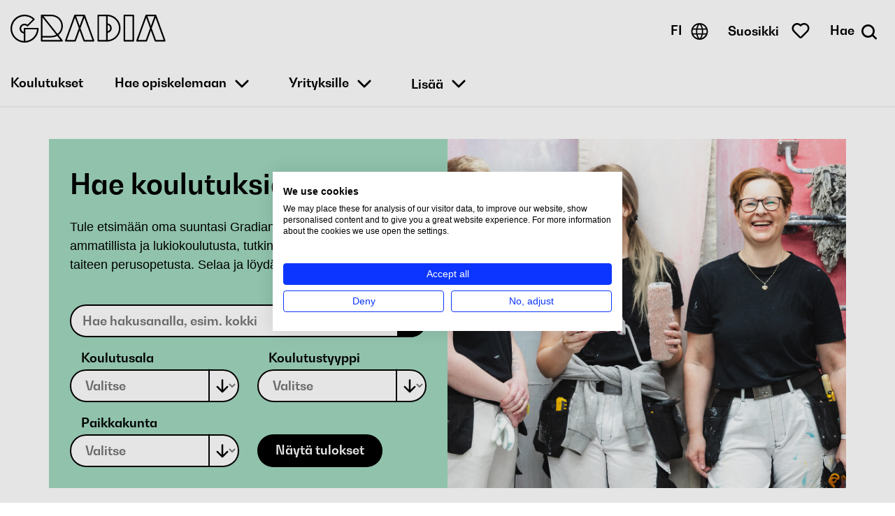

--- FILE ---
content_type: text/html; charset=UTF-8
request_url: https://www.gradia.fi/?c=All&cap=All&csd=All&d=All&l=All&t=All&title=&page=6%2C5%2C0%2C0%2C4
body_size: 84646
content:

<!DOCTYPE html>
<html  lang="fi" dir="ltr" prefix="og: https://ogp.me/ns#">
  <head>
    <meta http-equiv="X-UA-Compatible" content="IE=edge">
    <meta charset="utf-8" />
<noscript><style>form.antibot * :not(.antibot-message) { display: none !important; }</style>
</noscript><meta name="description" content="Jyväskylän koulutuskuntayhtymä Gradia tarjoaa ammatillista koulutusta ja lukiokoulutusta nuorille ja aikuisille, palveluja yritys- ja työelämäasiakkaille sekä paljon vaihtoehtoja musiikin ja tanssin harrastamiseen. Toimimme Jyväskylässä ja Jämsässä." />
<link rel="canonical" href="https://www.gradia.fi/" />
<link rel="shortlink" href="https://www.gradia.fi/" />
<meta property="og:site_name" content="Gradia" />
<meta property="og:url" content="https://www.gradia.fi" />
<meta property="og:title" content="Jyväskylän koulutuskuntayhtymä Gradia" />
<meta property="og:description" content="Jyväskylän koulutuskuntayhtymä Gradia tarjoaa ammatillista koulutusta ja lukiokoulutusta nuorille ja aikuisille, palveluja yritys- ja työelämäasiakkaille sekä paljon vaihtoehtoja musiikin ja tanssin harrastamiseen. Toimimme Jyväskylässä ja Jämsässä." />
<meta property="og:image" content="https://www.gradia.fi/themes/custom/gradia/images/gradian-logo.png" />
<meta name="twitter:title" content="Jyväskylän koulutuskuntayhtymä Gradia" />
<meta name="twitter:image" content="https://www.gradia.fi/themes/custom/gradia/images/gradian-logo.png" />
<meta name="Generator" content="Drupal 10 (https://www.drupal.org)" />
<meta name="MobileOptimized" content="width" />
<meta name="HandheldFriendly" content="true" />
<meta name="viewport" content="width=device-width, initial-scale=1.0" />
<script type="application/ld+json">{
    "@context": "https://schema.org",
    "@graph": [
        {
            "@type": "EducationalOrganization",
            "additionalType": "School",
            "@id": "https://www.gradia.fi",
            "description": "Jyväskylän koulutuskuntayhtymä Gradia tarjoaa ammatillista koulutusta ja lukiokoulutusta nuorille ja aikuisille, palveluja yritys- ja työelämäasiakkaille sekä paljon vaihtoehtoja musiikin ja tanssin harrastamiseen.",
            "name": "Gradia",
            "url": "https://www.gradia.fi",
            "telephone": "040 341 5111",
            "logo": {
                "@type": "ImageObject",
                "representativeOfPage": "False",
                "url": "http://gradia.fi/themes/custom/gradia/images/svg/gradia-logo.svg\u0022"
            },
            "address": {
                "@type": "PostalAddress",
                "streetAddress": "Viitaniementie 1A PL 472",
                "addressLocality": "Jyväskylä",
                "postalCode": "40101",
                "addressCountry": "FI"
            }
        },
        {
            "@type": "WebPage",
            "@id": "https://www.gradia.fi/",
            "breadcrumb": {
                "@type": "BreadcrumbList",
                "itemListElement": [
                    {
                        "@type": "ListItem",
                        "position": 1,
                        "name": "Etusivu",
                        "item": "https://www.gradia.fi/front"
                    }
                ]
            },
            "author": {
                "@type": "School",
                "@id": "https://www.gradia.fi/",
                "name": "Gradia"
            }
        },
        {
            "@type": "WebSite",
            "name": "Gradia",
            "url": "https://www.gradia.fi/",
            "publisher": {
                "@type": "School",
                "name": "Gradia",
                "url": "https://www.gradia.fi",
                "logo": {
                    "@type": "ImageObject",
                    "representativeOfPage": "False",
                    "url": "http://gradia.fi/themes/custom/gradia/images/svg/gradia-logo.svg\u0022"
                }
            },
            "inLanguage": "fi"
        }
    ]
}</script>
<script>window.dataLayer = window.dataLayer || [];
function gtag() { dataLayer.push(arguments); }
gtag('consent', 'default', {
'ad_storage': 'denied',
'ad_user_data': 'denied',
'ad_personalization': 'denied',
'analytics_storage': 'denied',
'wait_for_update': 1500 //milliseconds
});
gtag('set', 'ads_data_redaction', true);</script>
<link rel="icon" href="/themes/custom/gradia/favicon.ico" type="image/vnd.microsoft.icon" />
<script src="/sites/default/files/google_tag/primary/google_tag.script.js?t8z9cq" defer></script>

    <title>Jyväskylän koulutuskuntayhtymä Gradia</title>
    <link rel="stylesheet" media="all" href="/core/themes/stable9/css/core/components/progress.module.css?t8z9cq" />
<link rel="stylesheet" media="all" href="/core/themes/stable9/css/core/components/ajax-progress.module.css?t8z9cq" />
<link rel="stylesheet" media="all" href="/core/themes/stable9/css/system/components/align.module.css?t8z9cq" />
<link rel="stylesheet" media="all" href="/core/themes/stable9/css/system/components/fieldgroup.module.css?t8z9cq" />
<link rel="stylesheet" media="all" href="/core/themes/stable9/css/system/components/container-inline.module.css?t8z9cq" />
<link rel="stylesheet" media="all" href="/core/themes/stable9/css/system/components/clearfix.module.css?t8z9cq" />
<link rel="stylesheet" media="all" href="/core/themes/stable9/css/system/components/details.module.css?t8z9cq" />
<link rel="stylesheet" media="all" href="/core/themes/stable9/css/system/components/hidden.module.css?t8z9cq" />
<link rel="stylesheet" media="all" href="/core/themes/stable9/css/system/components/item-list.module.css?t8z9cq" />
<link rel="stylesheet" media="all" href="/core/themes/stable9/css/system/components/js.module.css?t8z9cq" />
<link rel="stylesheet" media="all" href="/core/themes/stable9/css/system/components/nowrap.module.css?t8z9cq" />
<link rel="stylesheet" media="all" href="/core/themes/stable9/css/system/components/position-container.module.css?t8z9cq" />
<link rel="stylesheet" media="all" href="/core/themes/stable9/css/system/components/reset-appearance.module.css?t8z9cq" />
<link rel="stylesheet" media="all" href="/core/themes/stable9/css/system/components/resize.module.css?t8z9cq" />
<link rel="stylesheet" media="all" href="/core/themes/stable9/css/system/components/system-status-counter.css?t8z9cq" />
<link rel="stylesheet" media="all" href="/core/themes/stable9/css/system/components/system-status-report-counters.css?t8z9cq" />
<link rel="stylesheet" media="all" href="/core/themes/stable9/css/system/components/system-status-report-general-info.css?t8z9cq" />
<link rel="stylesheet" media="all" href="/core/themes/stable9/css/system/components/tablesort.module.css?t8z9cq" />
<link rel="stylesheet" media="all" href="/modules/contrib/blazy/css/blazy.css?t8z9cq" />
<link rel="stylesheet" media="all" href="/modules/contrib/formtips/css/formtips.css?t8z9cq" />
<link rel="stylesheet" media="all" href="/core/themes/stable9/css/views/views.module.css?t8z9cq" />
<link rel="stylesheet" media="all" href="/modules/contrib/paragraphs/css/paragraphs.unpublished.css?t8z9cq" />
<link rel="stylesheet" media="all" href="/themes/custom/gradia/dist/css/styles.css?t8z9cq" />

    
    <link rel="apple-touch-icon" sizes="180x180" href="/themes/custom/gradia/images/favicon/apple-touch-icon.png">
    <link rel="icon" type="image/png" sizes="32x32" href="/themes/custom/gradia/images/favicon//favicon-32x32.png">
    <link rel="icon" type="image/png" sizes="16x16" href="/themes/custom/gradia/images/favicon//favicon-16x16.png">
    <link rel="manifest" href="/themes/custom/gradia/images/favicon/manifest.json">
    <link rel="mask-icon" href="/themes/custom/gradia/images/favicon/safari-pinned-tab.svg" color="#5bbad5">
    <meta name="theme-color" content="#ffffff">
    <noscript><link href="/themes/custom/gradia/css/icons/icons.fallback.css?v=20191007" rel="stylesheet"></noscript>
    <script>
      var Hyphenopoly = {
        require: {
          "fi": "oppisopimuskeskus"
        },
        setup: {
          selectors: {
            ".hyphenate": {}
          }
        }
      };

      function onNewsletterSignup(token) {
        return new Promise(function (resolve, reject) {

          jQuery.post( "/newsletter/validate", { response: token })
            .done(function( response) {
              var responseObj = jQuery.parseJSON(response);

              if (responseObj.success) {
                document.getElementById("js-newsletter-signup").click();
              }
              else {
                const message = Drupal.t('Please verify that you are not a robot.',{}, { context: 'Newsletter' });
                jQuery('.c-newsletter__alert').addClass('alert-danger').removeClass('alert-success').slideDown('slow').text(message);
              }
            });

          grecaptcha.reset();
        });
      }
    </script>
  </head>
  <body class="path-frontpage">
      <script src="https://consent.cookiefirst.com/sites/gradia.fi-00f7f7c5-02c2-4a8b-821b-d896bad263ab/consent.js"></script>
      <a name="top" alt="Back to top"></a>
    <a href="#main-content" class="visually-hidden focusable skip-link">
      Hyppää pääsisältöön
    </a>
    <noscript><iframe src="https://www.googletagmanager.com/ns.html?id=GTM-TZXM3W5" height="0" width="0" style="display:none;visibility:hidden"></iframe></noscript>
      <div class="dialog-off-canvas-main-canvas" data-off-canvas-main-canvas>
    


    <header class="c-header container container--wide" role="banner">
    
  <div class="region region-header">
    
<section id="block-headerlogo" class="c-header__logo block block-block-content block-block-content0b271a48-73e4-4d01-a7c0-4615c6d7a500 clearfix">
  
    
      

                    <div class="field--item"><a href="/"><img src="/themes/custom/gradia/images/svg/gradia-logo.svg" alt="Gradia.fi etusivu" width="auto" height="40px" role="button" /></a></div>
            
  </section>

<section class="language-switcher-language-url c-header__language-switcher block block-language block-language-blocklanguage-interface clearfix" id="block-language-switcher" role="navigation">
  
    
      
<div class="dropdown dropdown-language">
        <button class="dropdown-toggle" id="language-dropdown" aria-expanded="false">
            <span class="text" aria-hidden="true">FI</span>
            <span class="sr-only">Vaihda kieli, nykyinen kieli: suomi</span>
            <span class="icon-globe">
                



<svg class="icon-svg-globe">
  <use xlink:href="/themes/custom/gradia/dist/icons.svg?20260117#globe"></use>
</svg>
            </span>
        </button>
        <ul class="links dropdown-menu" role="menu" aria-labelledby="language-dropdown"><li hreflang="fi" data-drupal-link-query="{&quot;c&quot;:&quot;All&quot;,&quot;cap&quot;:&quot;All&quot;,&quot;csd&quot;:&quot;All&quot;,&quot;d&quot;:&quot;All&quot;,&quot;l&quot;:&quot;All&quot;,&quot;page&quot;:&quot;6,5,0,0,4&quot;,&quot;t&quot;:&quot;All&quot;,&quot;title&quot;:&quot;&quot;}" data-drupal-link-system-path="&lt;front&gt;" class="fi" role="menuitem"><a href="/">FI</a></li><li hreflang="en" data-drupal-link-query="{&quot;c&quot;:&quot;All&quot;,&quot;cap&quot;:&quot;All&quot;,&quot;csd&quot;:&quot;All&quot;,&quot;d&quot;:&quot;All&quot;,&quot;l&quot;:&quot;All&quot;,&quot;page&quot;:&quot;6,5,0,0,4&quot;,&quot;t&quot;:&quot;All&quot;,&quot;title&quot;:&quot;&quot;}" data-drupal-link-system-path="&lt;front&gt;" class="en" role="menuitem"><a href="/en">EN</a></li></ul>
    </div>
  </section>
<section id="block-favoritesbuttoninheader" class="block block-gradia-admin-tweaks block-open-favorites-block clearfix">
  
    

      <a id="toggle-checklist" class="toggle-checklist" role="button" tabindex="0" href="#" aria-label="Avaa suosikkisi">
      <span class="toggle-checklist__open">
        <span class="icon-heart">
          



<svg class="icon-svg-heart">
  <use xlink:href="/themes/custom/gradia/dist/icons.svg?20260117#heart"></use>
</svg>
        </span>
        <span class="checklist-checked"></span>
      </span>
      <span class="text">Suosikki</span>
      </a>
  </section>


<section id="block-togglesearch" class="c-header__toggle-search block block-block-content block-block-contentaa8ea88e-ff02-4d2b-b304-153225a773d4 clearfix">
  
    
      

                    <div class="field--item"><button class="icon c-header__toggle-search-icon j-toggle-search j-toggle-search--open"  aria-label="Avaa haku">
<span class="c-header__search-text" aria-hidden="true">Hae</span>
<span class="icon-search" aria-hidden="true" data-grunticon-embed><svg><use xlink:href="/themes/custom/gradia/dist/icons.svg#search"></use></svg></span>
<span class="icon-menu-close" aria-hidden="true" data-grunticon-embed><svg><use xlink:href="/themes/custom/gradia/dist/icons.svg#menu-close"></use></svg></span>
</button></div>
            
  </section>
<section id="block-openmobilemenu" class="c-header__toggle-mobile block block-block-content block-block-content1995edbe-659d-4e31-b430-762ef2f70b2c clearfix">
  
    

      

                    <div class="field--item"><button class="c-header__toggle-mobile j-open-mobile j-open-mobile--open" aria-label="Avaa mobiilivalikko">
<span class="icon icon-hamburger" aria-hidden="true" data-grunticon-embed><svg><use xlink:href="/themes/custom/gradia/dist/icons.svg#hamburger"></use></svg></span>
<span class="icon icon-menu-close" aria-hidden="true" data-grunticon-embed><svg><use xlink:href="/themes/custom/gradia/dist/icons.svg#menu-close"></use></svg></span>
<span class="mobile-menu-label">Menu</span>
</button></div>
            
  </section>


  </div>

                  <div class="c-mobile-menu">
            <div>
    <nav role="navigation" aria-labelledby="block-gradia-main-menu-menu" id="block-gradia-main-menu" class="c-mobile-menu__main-menu">
            <h2 class="sr-only" id="block-gradia-main-menu-menu">Main navigation</h2>

      
              <ul class="menu nav navbar-nav">
                            <li>
        <a href="/koulutukset" data-drupal-link-system-path="koulutukset">Koulutukset</a>
                  </li>
                        <li class="dropdown" aria-label="Avaa valikko">
          <a href="/hae-opiskelemaan">Hae opiskelemaan</a>
          <button class="submenu-toggle j-open-mobile-submenu j-open-mobile-submenu--open" aria-expanded="false">
            <span class="submenu-toggle__icon submenu-toggle__icon--open icon-menu-toggle icon-menu-arrow-open" aria-label="Avaa Hae opiskelemaan-alavalikko" role="button">
              



<svg class="icon-svg-menu-arrow-open">
  <use xlink:href="/themes/custom/gradia/dist/icons.svg?20260117#menu-arrow-open"></use>
</svg>
            </span>
            <span class="submenu-toggle__icon submenu-toggle__icon--close icon-menu-toggle icon-menu-arrow-close" aria-label="Sulje Hae opiskelemaan-alavalikko" role="button">
              



<svg class="icon-svg-menu-arrow-close">
  <use xlink:href="/themes/custom/gradia/dist/icons.svg?20260117#menu-arrow-close"></use>
</svg>
            </span>
          </button>
                                  <ul class="menu dropdown-menu">
                            <li>
        <a href="/hae-opiskelemaan/koulutusalat" data-drupal-link-system-path="node/30054471">Koulutusalat</a>
                  </li>
                        <li>
        <a href="/hae-opiskelemaan/aikuisopiskelu" data-drupal-link-system-path="node/29980725">Aikuisopiskelu</a>
                  </li>
                        <li>
        <a href="/hae-opiskelemaan/jatkuva-haku" data-drupal-link-system-path="node/4775884">Jatkuva haku</a>
                  </li>
                        <li>
        <a href="/hae-opiskelemaan/yhteishaku" data-drupal-link-system-path="node/1902">Yhteishaku</a>
                  </li>
                        <li>
        <a href="/hae-opiskelemaan/tervetuloa-toiselle-asteelle-gradiaan" data-drupal-link-system-path="node/30053954">Tervetuloa toiselle asteelle Gradiaan</a>
                  </li>
                        <li>
        <a href="/hae-opiskelemaan/haluan-ammatin" data-drupal-link-system-path="node/1852">Haluan ammatin</a>
                  </li>
                        <li>
        <a href="/hae-opiskelemaan/lukiot" data-drupal-link-system-path="node/1853">Lukiot</a>
                  </li>
                        <li>
        <a href="/hae-opiskelemaan/ohjausta-hakijoille" data-drupal-link-system-path="node/538100">Ohjausta hakijoille</a>
                  </li>
                        <li>
        <a href="/hae-opiskelemaan/alanvaihto-mielessa" data-drupal-link-system-path="node/1854">Alanvaihto mielessä</a>
                  </li>
                        <li>
        <a href="/hae-opiskelemaan/tarve-laajentaa-osaamista" data-drupal-link-system-path="node/1855">Tarve laajentaa osaamista</a>
                  </li>
                        <li>
        <a href="/hae-opiskelemaan/kaksoistutkinto" title="Kaksoistutkinto" data-drupal-link-system-path="node/2946">Kaksoistutkinto</a>
                  </li>
                        <li>
        <a href="/hae-opiskelemaan/oppivelvollisuus" data-drupal-link-system-path="node/23295850">Oppivelvollisuus</a>
                  </li>
                        <li>
        <a href="/hae-opiskelemaan/haku-jatkamaan-ammatillisia-opintoja" data-drupal-link-system-path="node/507356">Haku jatkamaan ammatillisia opintoja</a>
                  </li>
                        <li>
        <a href="/hae-opiskelemaan/musiikki-ja-tanssi-harrastuksena" data-drupal-link-system-path="node/1856">Musiikki ja tanssi harrastuksena</a>
                  </li>
                        <li>
        <a href="/hae-opiskelemaan/urheilijana-gradiassa" data-drupal-link-system-path="node/2909">Urheilijana Gradiassa</a>
                  </li>
                        <li>
        <a href="/hae-opiskelemaan/yrittajyys" data-drupal-link-system-path="node/3090">Yrittäjyys Gradiassa</a>
                  </li>
                        <li>
        <a href="/hae-opiskelemaan/oppisopimus" data-drupal-link-system-path="node/3134">Oppisopimus</a>
                  </li>
                        <li>
        <a href="/hae-opiskelemaan/maahanmuuttaneille" data-drupal-link-system-path="node/1857">Maahanmuuttaneille</a>
                  </li>
        </ul>
  
            </li>
                        <li class="dropdown" aria-label="Avaa valikko">
          <a href="/yrityksille">Yrityksille</a>
          <button class="submenu-toggle j-open-mobile-submenu j-open-mobile-submenu--open" aria-expanded="false">
            <span class="submenu-toggle__icon submenu-toggle__icon--open icon-menu-toggle icon-menu-arrow-open" aria-label="Avaa Yrityksille-alavalikko" role="button">
              



<svg class="icon-svg-menu-arrow-open">
  <use xlink:href="/themes/custom/gradia/dist/icons.svg?20260117#menu-arrow-open"></use>
</svg>
            </span>
            <span class="submenu-toggle__icon submenu-toggle__icon--close icon-menu-toggle icon-menu-arrow-close" aria-label="Sulje Yrityksille-alavalikko" role="button">
              



<svg class="icon-svg-menu-arrow-close">
  <use xlink:href="/themes/custom/gradia/dist/icons.svg?20260117#menu-arrow-close"></use>
</svg>
            </span>
          </button>
                                  <ul class="menu dropdown-menu">
                            <li>
        <a href="/yrityksille/osaamista-henkilostolle" data-drupal-link-system-path="node/507377">Osaamista henkilöstölle</a>
                  </li>
                        <li>
        <a href="/yrityksille/ratkaisuja-rekrytointiin" data-drupal-link-system-path="node/507376">Ratkaisuja rekrytointiin</a>
                  </li>
                        <li>
        <a href="/yrityksille/osaamista-yrittajille" data-drupal-link-system-path="node/33439146">Osaamista yrittäjille</a>
                  </li>
                        <li>
        <a href="/yrityksille/oppisopimus-tyoelamalle" data-drupal-link-system-path="node/507374">Oppisopimus työelämälle</a>
                  </li>
                        <li>
        <a href="/hae-opiskelemaan/lyhytkoulutukset-ja-lupakortit" data-drupal-link-system-path="node/507378">Lyhytkoulutukset ja lupakortit</a>
                  </li>
                        <li>
        <a href="/yrityksille/tyopaikkaohjaajille" data-drupal-link-system-path="node/507284">Työpaikkaohjaajille</a>
                  </li>
                        <li>
        <a href="/yrityksille/asiakastarinoita" data-drupal-link-system-path="node/507338">Asiakastarinoita</a>
                  </li>
                        <li>
        <a href="/yrityksille/nain-palvelemme" data-drupal-link-system-path="node/520777">Näin palvelemme</a>
                  </li>
                        <li>
        <a href="/yrityksille/asiantuntijoidemme-yhteystiedot" data-drupal-link-system-path="node/507343">Asiantuntijoidemme yhteystiedot</a>
                  </li>
                        <li>
        <a href="/yrityksille/ilmoita-harjoittelu-tai-tyopaikka" data-drupal-link-system-path="node/29980732">Ilmoita harjoittelu- tai työpaikka</a>
                  </li>
                        <li>
        <a href="/yrityksille/gradian-uutiskirjeet-tyoelamalle" data-drupal-link-system-path="node/29980495">Gradian uutiskirjeet työelämälle</a>
                  </li>
        </ul>
  
            </li>
        </ul>
  


  </nav>

<section id="block-lisavalikko-2" class="c-mobile-menu__more-menu block block-system block-system-menu-blockmore-menu clearfix">
  <ul class="menu nav navbar-nav">
    <li class="dropdown" aria-label="Avaa valikko">
      <p>Lisää</p>
      <button class="submenu-toggle j-open-mobile-submenu j-open-mobile-submenu--open" aria-expanded="false">
        <span class="submenu-toggle__icon submenu-toggle__icon--open icon-menu-toggle icon-menu-arrow-open" aria-label="Avaa Lisää-alavalikko" role="button">
          



<svg class="icon-svg-menu-arrow-open">
  <use xlink:href="/themes/custom/gradia/dist/icons.svg?20260117#menu-arrow-open"></use>
</svg>
        </span>
        <span class="submenu-toggle__icon submenu-toggle__icon--close icon-menu-toggle icon-menu-arrow-close" aria-label="Sulje Lisää-alavalikko" role="button">
          



<svg class="icon-svg-menu-arrow-close">
  <use xlink:href="/themes/custom/gradia/dist/icons.svg?20260117#menu-arrow-close"></use>
</svg>
        </span>
      </button>
      <ul class="menu dropdown-menu">
                                        <li>
              <a href="/palvelut-opiskelijatyona" data-drupal-link-system-path="node/1680">Palvelut opiskelijatyönä</a>
                                </li>
                                        <li class="dropdown" aria-label="Avaa valikko">
              <a href="/gradia">Gradia</a>
              <button class="submenu-toggle j-open-mobile-submenu j-open-mobile-submenu--open" aria-expanded="false">
                <span class="submenu-toggle__icon submenu-toggle__icon--open icon-menu-toggle icon-menu-arrow-open" aria-label="Avaa Gradia-alavalikko" role="button">
                  



<svg class="icon-svg-menu-arrow-open">
  <use xlink:href="/themes/custom/gradia/dist/icons.svg?20260117#menu-arrow-open"></use>
</svg>
                </span>
                <span class="submenu-toggle__icon submenu-toggle__icon--close icon-menu-toggle icon-menu-arrow-close" aria-label="Sulje Gradia-alavalikko" role="button">
                  



<svg class="icon-svg-menu-arrow-close">
  <use xlink:href="/themes/custom/gradia/dist/icons.svg?20260117#menu-arrow-close"></use>
</svg>
                </span>
              </button>
              <ul class="menu-level-2">
                                  <li>
                    <a href="/gradia/ammattiopisto-gradia" data-drupal-link-system-path="node/1743">Ammattiopisto Gradia</a>
                  </li>
                                  <li>
                    <a href="/hae-opiskelemaan/lukiot" data-drupal-link-system-path="node/1853">Gradia-lukiot</a>
                  </li>
                                  <li>
                    <a href="/gradia/gradia-koulutuspalvelut-oy" data-drupal-link-system-path="node/30053740">Gradia-koulutuspalvelut Oy</a>
                  </li>
                              </ul>
                                
                      </li>
                                        <li>
              <a href="/opiskelijalle" data-drupal-link-system-path="node/2915">Opiskelijalle</a>
                                </li>
                                        <li class="dropdown" aria-label="Avaa valikko">
              <a href="/yhteystiedot">Yhteystiedot</a>
              <button class="submenu-toggle j-open-mobile-submenu j-open-mobile-submenu--open" aria-expanded="false">
                <span class="submenu-toggle__icon submenu-toggle__icon--open icon-menu-toggle icon-menu-arrow-open" aria-label="Avaa Yhteystiedot-alavalikko" role="button">
                  



<svg class="icon-svg-menu-arrow-open">
  <use xlink:href="/themes/custom/gradia/dist/icons.svg?20260117#menu-arrow-open"></use>
</svg>
                </span>
                <span class="submenu-toggle__icon submenu-toggle__icon--close icon-menu-toggle icon-menu-arrow-close" aria-label="Sulje Yhteystiedot-alavalikko" role="button">
                  



<svg class="icon-svg-menu-arrow-close">
  <use xlink:href="/themes/custom/gradia/dist/icons.svg?20260117#menu-arrow-close"></use>
</svg>
                </span>
              </button>
              <ul class="menu-level-2">
                                  <li>
                    <a href="/yhteystiedot/avainhenkilot" data-drupal-link-system-path="node/507397">Avainhenkilöt</a>
                  </li>
                                  <li>
                    <a href="https://www.gradia.fi/henkilohaku">Henkilöhaku</a>
                  </li>
                                  <li>
                    <a href="/yhteystiedot/opiskelijapalvelujen-yhteystiedot" data-drupal-link-system-path="node/507399">Opiskelijapalvelut</a>
                  </li>
                                  <li>
                    <a href="/yhteystiedot/toimipisteet-ja-kartat" data-drupal-link-system-path="node/507398">Toimipisteet ja kartat</a>
                  </li>
                              </ul>
                                
                      </li>
                <ul class="support-menu">
                      <li class="support-menu--item">
              <a href="/ravintola-priimus" data-drupal-link-system-path="node/2773">Ravintola Priimus</a>
            </li>
                      <li class="support-menu--item">
              <a href="/gradia/jyvaskylan-koulutuskuntayhtyma-gradia/toihin-gradiaan" data-drupal-link-system-path="node/30053624">Töihin Gradiaan</a>
            </li>
                      <li class="support-menu--item">
              <a href="https://www.gradia.fi/yritysidea">K-S Yritysidea</a>
            </li>
                  </ul>
      </ul>
    </li>
  </ul>
</section>


  </div>

    </div>
                  <div class="c-header__search" role="search">
      <form action="/haku" method="get" accept-charset="UTF-8">
        <div class="form-item js-form-item form-type-search js-form-type-search form-item-keys js-form-item-keys form-no-label form-group">
          <label for="edit-keys" class="control-label sr-only">Hae sivustolta</label>
            <div class="input-group">
              <input title="Lisää hakusana." data-drupal-selector="edit-keys" class="form-search form-control" placeholder="Hae hakusanalla, esim. aikuisopiskelu" type="search" id="edit-keys" name="search_api_fulltext" value="" size="15" maxlength="128" data-toggle="tooltip" />
              <span class="input-group-btn">
                <button type="submit" value="Search" class="button js-form-submit form-submit btn-primary btn icon-only" name="">
                  <span class="sr-only">Hae sivustolta</span>
                  <span aria-hidden="true" class="icon-search icon c-header__search-icon">
                    



<svg class="icon-svg-search">
  <use xlink:href="/themes/custom/gradia/dist/icons.svg?20260117#search"></use>
</svg>
                  </span>
                </button>
              </span>
            </div>
        </div>
      </form>
    </div>
  </header>
  
              
  <div class="header-bottom-wrapper">
    <div class="region region-header-bottom container container--wide">
      <nav role="navigation" aria-labelledby="block-mainnavigation-menu" id="block-mainnavigation" class="c-main-menu hidden-xs hidden-sm">
            <span class="sr-only" id="block-mainnavigation-menu">Päävalikko</span>

      
              <ul class="menu nav navbar-nav">
                            <li>
        <a href="/koulutukset" data-drupal-link-system-path="koulutukset">Koulutukset</a>
                  </li>
                        <li class="dropdown" aria-label="Avaa valikko">
          <a href="/hae-opiskelemaan">Hae opiskelemaan</a>
          <button class="submenu-toggle j-open-mobile-submenu j-open-mobile-submenu--open" aria-expanded="false">
            <span class="submenu-toggle__icon submenu-toggle__icon--open icon-menu-toggle icon-menu-arrow-open" aria-label="Avaa Hae opiskelemaan-alavalikko" role="button">
              



<svg class="icon-svg-menu-arrow-open">
  <use xlink:href="/themes/custom/gradia/dist/icons.svg?20260117#menu-arrow-open"></use>
</svg>
            </span>
            <span class="submenu-toggle__icon submenu-toggle__icon--close icon-menu-toggle icon-menu-arrow-close" aria-label="Sulje Hae opiskelemaan-alavalikko" role="button">
              



<svg class="icon-svg-menu-arrow-close">
  <use xlink:href="/themes/custom/gradia/dist/icons.svg?20260117#menu-arrow-close"></use>
</svg>
            </span>
          </button>
                                  <ul class="menu dropdown-menu">
                            <li>
        <a href="/hae-opiskelemaan/koulutusalat" data-drupal-link-system-path="node/30054471">Koulutusalat</a>
                  </li>
                        <li>
        <a href="/hae-opiskelemaan/aikuisopiskelu" data-drupal-link-system-path="node/29980725">Aikuisopiskelu</a>
                  </li>
                        <li>
        <a href="/hae-opiskelemaan/jatkuva-haku" data-drupal-link-system-path="node/4775884">Jatkuva haku</a>
                  </li>
                        <li>
        <a href="/hae-opiskelemaan/yhteishaku" data-drupal-link-system-path="node/1902">Yhteishaku</a>
                  </li>
                        <li>
        <a href="/hae-opiskelemaan/tervetuloa-toiselle-asteelle-gradiaan" data-drupal-link-system-path="node/30053954">Tervetuloa toiselle asteelle Gradiaan</a>
                  </li>
                        <li>
        <a href="/hae-opiskelemaan/haluan-ammatin" data-drupal-link-system-path="node/1852">Haluan ammatin</a>
                  </li>
                        <li>
        <a href="/hae-opiskelemaan/lukiot" data-drupal-link-system-path="node/1853">Lukiot</a>
                  </li>
                        <li>
        <a href="/hae-opiskelemaan/ohjausta-hakijoille" data-drupal-link-system-path="node/538100">Ohjausta hakijoille</a>
                  </li>
                        <li>
        <a href="/hae-opiskelemaan/alanvaihto-mielessa" data-drupal-link-system-path="node/1854">Alanvaihto mielessä</a>
                  </li>
                        <li>
        <a href="/hae-opiskelemaan/tarve-laajentaa-osaamista" data-drupal-link-system-path="node/1855">Tarve laajentaa osaamista</a>
                  </li>
                        <li>
        <a href="/hae-opiskelemaan/kaksoistutkinto" title="Kaksoistutkinto" data-drupal-link-system-path="node/2946">Kaksoistutkinto</a>
                  </li>
                        <li>
        <a href="/hae-opiskelemaan/oppivelvollisuus" data-drupal-link-system-path="node/23295850">Oppivelvollisuus</a>
                  </li>
                        <li>
        <a href="/hae-opiskelemaan/haku-jatkamaan-ammatillisia-opintoja" data-drupal-link-system-path="node/507356">Haku jatkamaan ammatillisia opintoja</a>
                  </li>
                        <li>
        <a href="/hae-opiskelemaan/musiikki-ja-tanssi-harrastuksena" data-drupal-link-system-path="node/1856">Musiikki ja tanssi harrastuksena</a>
                  </li>
                        <li>
        <a href="/hae-opiskelemaan/urheilijana-gradiassa" data-drupal-link-system-path="node/2909">Urheilijana Gradiassa</a>
                  </li>
                        <li>
        <a href="/hae-opiskelemaan/yrittajyys" data-drupal-link-system-path="node/3090">Yrittäjyys Gradiassa</a>
                  </li>
                        <li>
        <a href="/hae-opiskelemaan/oppisopimus" data-drupal-link-system-path="node/3134">Oppisopimus</a>
                  </li>
                        <li>
        <a href="/hae-opiskelemaan/maahanmuuttaneille" data-drupal-link-system-path="node/1857">Maahanmuuttaneille</a>
                  </li>
        </ul>
  
            </li>
                        <li class="dropdown" aria-label="Avaa valikko">
          <a href="/yrityksille">Yrityksille</a>
          <button class="submenu-toggle j-open-mobile-submenu j-open-mobile-submenu--open" aria-expanded="false">
            <span class="submenu-toggle__icon submenu-toggle__icon--open icon-menu-toggle icon-menu-arrow-open" aria-label="Avaa Yrityksille-alavalikko" role="button">
              



<svg class="icon-svg-menu-arrow-open">
  <use xlink:href="/themes/custom/gradia/dist/icons.svg?20260117#menu-arrow-open"></use>
</svg>
            </span>
            <span class="submenu-toggle__icon submenu-toggle__icon--close icon-menu-toggle icon-menu-arrow-close" aria-label="Sulje Yrityksille-alavalikko" role="button">
              



<svg class="icon-svg-menu-arrow-close">
  <use xlink:href="/themes/custom/gradia/dist/icons.svg?20260117#menu-arrow-close"></use>
</svg>
            </span>
          </button>
                                  <ul class="menu dropdown-menu">
                            <li>
        <a href="/yrityksille/osaamista-henkilostolle" data-drupal-link-system-path="node/507377">Osaamista henkilöstölle</a>
                  </li>
                        <li>
        <a href="/yrityksille/ratkaisuja-rekrytointiin" data-drupal-link-system-path="node/507376">Ratkaisuja rekrytointiin</a>
                  </li>
                        <li>
        <a href="/yrityksille/osaamista-yrittajille" data-drupal-link-system-path="node/33439146">Osaamista yrittäjille</a>
                  </li>
                        <li>
        <a href="/yrityksille/oppisopimus-tyoelamalle" data-drupal-link-system-path="node/507374">Oppisopimus työelämälle</a>
                  </li>
                        <li>
        <a href="/hae-opiskelemaan/lyhytkoulutukset-ja-lupakortit" data-drupal-link-system-path="node/507378">Lyhytkoulutukset ja lupakortit</a>
                  </li>
                        <li>
        <a href="/yrityksille/tyopaikkaohjaajille" data-drupal-link-system-path="node/507284">Työpaikkaohjaajille</a>
                  </li>
                        <li>
        <a href="/yrityksille/asiakastarinoita" data-drupal-link-system-path="node/507338">Asiakastarinoita</a>
                  </li>
                        <li>
        <a href="/yrityksille/nain-palvelemme" data-drupal-link-system-path="node/520777">Näin palvelemme</a>
                  </li>
                        <li>
        <a href="/yrityksille/asiantuntijoidemme-yhteystiedot" data-drupal-link-system-path="node/507343">Asiantuntijoidemme yhteystiedot</a>
                  </li>
                        <li>
        <a href="/yrityksille/ilmoita-harjoittelu-tai-tyopaikka" data-drupal-link-system-path="node/29980732">Ilmoita harjoittelu- tai työpaikka</a>
                  </li>
                        <li>
        <a href="/yrityksille/gradian-uutiskirjeet-tyoelamalle" data-drupal-link-system-path="node/29980495">Gradian uutiskirjeet työelämälle</a>
                  </li>
        </ul>
  
            </li>
        </ul>
  


  </nav>

<section id="block-lisavalikko" class="c-main-navigation-more-menu block block-system block-system-menu-blockmore-menu clearfix">
  <ul class="menu nav navbar-nav">
    <li class="dropdown" aria-label="Avaa valikko">
      <p>Lisää</p>
      <button class="submenu-toggle j-open-mobile-submenu j-open-mobile-submenu--open" aria-expanded="false">
        <span class="submenu-toggle__icon submenu-toggle__icon--open icon-menu-toggle icon-menu-arrow-open" aria-label="Avaa Lisää-alavalikko" role="button">
          



<svg class="icon-svg-menu-arrow-open">
  <use xlink:href="/themes/custom/gradia/dist/icons.svg?20260117#menu-arrow-open"></use>
</svg>
        </span>
        <span class="submenu-toggle__icon submenu-toggle__icon--close icon-menu-toggle icon-menu-arrow-close" aria-label="Sulje Lisää-alavalikko" role="button">
          



<svg class="icon-svg-menu-arrow-close">
  <use xlink:href="/themes/custom/gradia/dist/icons.svg?20260117#menu-arrow-close"></use>
</svg>
        </span>
      </button>
      <ul class="menu dropdown-menu">
                                <li>
            <a href="/palvelut-opiskelijatyona" data-drupal-link-system-path="node/1680">Palvelut opiskelijatyönä</a>
                          </li>
                                <li class="dropdown" aria-label="Avaa valikko">
            <a href="/gradia">Gradia</a>
            <button class="submenu-toggle j-open-mobile-submenu j-open-mobile-submenu--open" aria-expanded="false">
              <span class="submenu-toggle__icon submenu-toggle__icon--open icon-menu-toggle icon-menu-arrow-open" aria-label="Avaa Gradia-alavalikko" role="button">
                



<svg class="icon-svg-menu-arrow-open">
  <use xlink:href="/themes/custom/gradia/dist/icons.svg?20260117#menu-arrow-open"></use>
</svg>
              </span>
              <span class="submenu-toggle__icon submenu-toggle__icon--close icon-menu-toggle icon-menu-arrow-close" aria-label="Sulje Gradia-alavalikko" role="button">
                



<svg class="icon-svg-menu-arrow-close">
  <use xlink:href="/themes/custom/gradia/dist/icons.svg?20260117#menu-arrow-close"></use>
</svg>
              </span>
            </button>
            <ul class="menu-level-2">
                              <li>
                  <a href="/gradia/ammattiopisto-gradia" data-drupal-link-system-path="node/1743">Ammattiopisto Gradia</a>
                </li>
                              <li>
                  <a href="/hae-opiskelemaan/lukiot" data-drupal-link-system-path="node/1853">Gradia-lukiot</a>
                </li>
                              <li>
                  <a href="/gradia/gradia-koulutuspalvelut-oy" data-drupal-link-system-path="node/30053740">Gradia-koulutuspalvelut Oy</a>
                </li>
                          </ul>
                          
                  </li>
                                <li>
            <a href="/opiskelijalle" data-drupal-link-system-path="node/2915">Opiskelijalle</a>
                          </li>
                                <li class="dropdown" aria-label="Avaa valikko">
            <a href="/yhteystiedot">Yhteystiedot</a>
            <button class="submenu-toggle j-open-mobile-submenu j-open-mobile-submenu--open" aria-expanded="false">
              <span class="submenu-toggle__icon submenu-toggle__icon--open icon-menu-toggle icon-menu-arrow-open" aria-label="Avaa Yhteystiedot-alavalikko" role="button">
                



<svg class="icon-svg-menu-arrow-open">
  <use xlink:href="/themes/custom/gradia/dist/icons.svg?20260117#menu-arrow-open"></use>
</svg>
              </span>
              <span class="submenu-toggle__icon submenu-toggle__icon--close icon-menu-toggle icon-menu-arrow-close" aria-label="Sulje Yhteystiedot-alavalikko" role="button">
                



<svg class="icon-svg-menu-arrow-close">
  <use xlink:href="/themes/custom/gradia/dist/icons.svg?20260117#menu-arrow-close"></use>
</svg>
              </span>
            </button>
            <ul class="menu-level-2">
                              <li>
                  <a href="/yhteystiedot/avainhenkilot" data-drupal-link-system-path="node/507397">Avainhenkilöt</a>
                </li>
                              <li>
                  <a href="https://www.gradia.fi/henkilohaku">Henkilöhaku</a>
                </li>
                              <li>
                  <a href="/yhteystiedot/opiskelijapalvelujen-yhteystiedot" data-drupal-link-system-path="node/507399">Opiskelijapalvelut</a>
                </li>
                              <li>
                  <a href="/yhteystiedot/toimipisteet-ja-kartat" data-drupal-link-system-path="node/507398">Toimipisteet ja kartat</a>
                </li>
                          </ul>
                          
                  </li>
             <ul class="support-menu">
                      <li class="support-menu--item">
              <a href="/ravintola-priimus" data-drupal-link-system-path="node/2773">Ravintola Priimus</a>
            </li>
                      <li class="support-menu--item">
              <a href="/gradia/jyvaskylan-koulutuskuntayhtyma-gradia/toihin-gradiaan" data-drupal-link-system-path="node/30053624">Töihin Gradiaan</a>
            </li>
                      <li class="support-menu--item">
              <a href="https://www.gradia.fi/yritysidea">K-S Yritysidea</a>
            </li>
                  </ul>
      </ul>
    </li>
  </ul>
</section>


    </div>
  </div>

      
    <div class="c-checklist checklist container-fluid">
<div class="checklist-notification removed" aria-live="polite">
  <span class="btn btn-primary notification-button removed-notification">
    <span>Poistettu suosikeista</span>
    <span class="icon-trashcan">
      



<svg class="icon-svg-trashcan">
  <use xlink:href="/themes/custom/gradia/dist/icons.svg?20260117#trashcan"></use>
</svg>
    </span>
  </span>
</div>
<div class="checklist-notification added" aria-live="polite">
  <span class="btn btn-primary button--with-icon notification-button added-notification">
    <span>Lisätty suosikkeihin</span>
    <span class="icon-heart">
      



<svg class="icon-svg-heart">
  <use xlink:href="/themes/custom/gradia/dist/icons.svg?20260117#heart"></use>
</svg>
    </span>
  </span>
</div>
  <div class="region region-checklist row">
    <div class="checklist__wrapper" id="checklist__wrapper">
      <div class="views-element-container" id="block-views-block-checklist-checklist">
  
    
      <div><div class="js-checklist view view-checklist view-id-checklist view-display-id-checklist js-view-dom-id-b167c6542e9315bf1a9f6101a54d962f45f973cc602d9c75a8e3df8d52cefe62">
  
  
  

      <header class="view-header">
      <div class="checklist__header"><h2>Suosikkisi <span class="checklist__count">(0)</span></h2></div>
<div class="caption"><p>Tässä ovat suosikkikoulutuksesi. Voit tallentaa ne itsellesi muistiin tai palata koulutusten tietoihin.</p></div>
    </header>
  
  
  

    

  
  

  
  
</div>
</div>

  </div>

    </div>
  </div>
</div>
  
    <div class="c-highlighted highlighted container-fluid">  <div>
    
<div id="block-gradia-noticebanner--2" class="block block-block-content block-block-content53467522-fa11-44eb-9962-138990f4b009 clearfix c-notice-banner c-notice-banner--hide" style="background-color: #cdd7e3">
  <div class="container">
          <span class="c-notice-banner__icon icon-information">
        



<svg class="icon-svg-information">
  <use xlink:href="/themes/custom/gradia/dist/icons.svg?20260117#information"></use>
</svg>
      </span>
      <div class="c-notice-banner__text-wrapper">
        

                    <div class="notice-banner-title field--item">Testaamme huomiobanneria</div>
            
        

                    <div class="field--item"><p>Tämä on testibanneri perjantaina 16.5.</p></div>
            
      </div>
      
      </div>
</div>

  </div>
</div>
  
<div role="main" class="c-main-content main-container container js-quickedit-main-content">
    <div class="row">

            
            
            
      
      <section>

                
                
        
        
                          <a id="main-content"></a>
          
  <div class="region region-content">
    <div data-drupal-messages-fallback class="hidden"></div>
<div id="block-gradia-content">
  
    
      
  <div class="paragraph paragraph--type--education-search-widget paragraph--view-mode--full c-paragraph">
                      <div
        class="education-search-widget__wrapper"
        style="background-color: #a0d8bf"
      >
        <div class=education-search-widget__left>
          <h1 class=education-search-widget__title>Hae koulutuksia</h1>
          

                    <div class="field--item"><p>Tule etsimään oma suuntasi Gradian laajasta tarjonnasta – ammatillista ja lukiokoulutusta, tutkintoja ja lyhytkursseja sekä taiteen perusopetusta. Selaa ja löydä omasi!</p></div>
            
          <div class=education-search-widget__filters>
            <form class="form" method="get" action=/koulutukset>
              <div class="search-box--wrapper">
                <input id=c6254df7-747e-49bd-8b5f-70632e2f7bdb type="text" placeholder="Hae hakusanalla, esim. kokki" name=search_api_fulltext aria-label="Search educations" />
                <button type="submit" value="submit" class="icon-search" name="">
                  <span class="sr-only">Näytä</span>
                  <span aria-hidden="true" class="icon-search">
                    



<svg class="icon-svg-search">
  <use xlink:href="/themes/custom/gradia/dist/icons.svg?20260117#search"></use>
</svg>
                  </span>
                </button>
              </div>
              <div class="facets--wrapper">
                                  <div class="js-form-item form-item form-type-select js-form-type-select form-item-f-0 js-form-item-f-0 form-no-label">
        <label class="select-label" for=Koulutusala-select-1892>Koulutusala</label><div class="select-wrapper"><select id="Koulutusala-select-1892" name="f[0]" class="form-select form-control"><option
            value="">Valitse</option><option
            value="study_type:Autoala">Autoala</option><option
            value="study_type:Elintarvikeala">Elintarvikeala</option><option
            value="study_type:Hius- ja kauneudenhoitoala">Hius- ja kauneudenhoitoala</option><option
            value="study_type:ICT">ICT</option><option
            value="study_type:Kasvatus- ja ohjausala">Kasvatus- ja ohjausala</option><option
            value="study_type:Kone- ja tuotantotekniikka">Kone- ja tuotantotekniikka</option><option
            value="study_type:Liiketoiminta">Liiketoiminta</option><option
            value="study_type:Liikunta-ala">Liikunta-ala</option><option
            value="study_type:Logistiikka">Logistiikka</option><option
            value="study_type:Lukio">Lukio</option><option
            value="study_type:Maarakennus">Maarakennus</option><option
            value="study_type:Matkailuala">Matkailuala</option><option
            value="study_type:Media-ala">Media-ala</option><option
            value="study_type:Metsäala">Metsäala</option><option
            value="study_type:Musiikki">Musiikki</option><option
            value="study_type:Musiikki (taiteen perusopetus)">Musiikki (taiteen perusopetus)</option><option
            value="study_type:Pintakäsittelyala">Pintakäsittelyala</option><option
            value="study_type:Puhtaus- ja kiinteistöpalveluala">Puhtaus- ja kiinteistöpalveluala</option><option
            value="study_type:Puutarha-ala">Puutarha-ala</option><option
            value="study_type:Puuteollisuus">Puuteollisuus</option><option
            value="study_type:Ravintola- ja catering-ala">Ravintola- ja catering-ala</option><option
            value="study_type:Sähköala">Sähköala</option><option
            value="study_type:Sosiaali- ja terveysala">Sosiaali- ja terveysala</option><option
            value="study_type:Taideteollisuusala">Taideteollisuusala</option><option
            value="study_type:Talonrakennus">Talonrakennus</option><option
            value="study_type:Talotekniikka">Talotekniikka</option><option
            value="study_type:Tanssi (taiteen perusopetus)">Tanssi (taiteen perusopetus)</option><option
            value="study_type:Tekstiili- ja muotiala">Tekstiili- ja muotiala</option><option
            value="study_type:Turvallisuusala">Turvallisuusala</option><option
            value="study_type:Yrittäjyys ja johtaminen">Yrittäjyys ja johtaminen</option></select></div>
        </div>

                                  <div class="js-form-item form-item form-type-select js-form-type-select form-item-f-1 js-form-item-f-1 form-no-label">
        <label class="select-label" for=Koulutustyyppi-select-1892>Koulutustyyppi</label><div class="select-wrapper"><select id="Koulutustyyppi-select-1892" name="f[1]" class="form-select form-control"><option
            value="">Valitse</option><option
            value="course_type:Aikuisten perusopetus">Aikuisten perusopetus</option><option
            value="course_type:Ammatillinen perustutkinto">Ammatillinen perustutkinto</option><option
            value="course_type:Ammattitutkinto">Ammattitutkinto</option><option
            value="course_type:Erikoisammattitutkinto">Erikoisammattitutkinto</option><option
            value="course_type:Harrastus">Harrastus</option><option
            value="course_type:Lukio-opinnot">Lukio-opinnot</option><option
            value="course_type:Lupakortti">Lupakortti</option><option
            value="course_type:Lyhytkoulutus">Lyhytkoulutus</option><option
            value="course_type:Maahanmuuttaneiden koulutus">Maahanmuuttaneiden koulutus</option><option
            value="course_type:Osaamisala">Osaamisala</option><option
            value="course_type:Tutkinnon osa">Tutkinnon osa</option><option
            value="course_type:Työvoimakoulutus">Työvoimakoulutus</option><option
            value="course_type:Valmentava koulutus">Valmentava koulutus</option></select></div>
        </div>

                                  <div class="js-form-item form-item form-type-select js-form-type-select form-item-f-2 js-form-item-f-2 form-no-label">
        <label class="select-label" for=Paikkakunta-select-1892>Paikkakunta</label><div class="select-wrapper"><select id="Paikkakunta-select-1892" name="f[2]" class="form-select form-control"><option
            value="">Valitse</option><option
            value="location:Jämsä">Jämsä</option><option
            value="location:Jyväskylä">Jyväskylä</option><option
            value="location:Keuruu">Keuruu</option><option
            value="location:Laukaa">Laukaa</option><option
            value="location:Verkkototeutus">Verkkototeutus</option></select></div>
        </div>

                                <button class="submit" type="submit">Näytä tulokset</button>
              </div>
            </form>
          </div>
        </div>
        <div class=education-search-widget__right>
          

                    <div class="field--item"><div>
  

                    <div class="field--item">  <img loading="lazy" src="/sites/default/files/media/embed/gradia-pintakasittelyala-09122025-3309.jpg" width="1920" height="1080" alt="" class="img-responsive" />

</div>
            
</div>
</div>
            
                  </div>
      </div>
      </div>


  <div class="paragraph paragraph--type--paragraphs-situational-guidance paragraph--view-mode--full c-paragraph">
              
    <div class="c-situational-guidance__wrapper">
              
<a class="c-situational-guidance" href="/hae-opiskelemaan/aikuisopiskelu">
  <div class="c-banner__content hyphenate">
    <span class="c-situational-guidance__icon icon-path icon-invert" style="background-color: #0c36ff;">
      



<svg class="icon-svg-path">
  <use xlink:href="/themes/custom/gradia/dist/icons.svg?20260117#path"></use>
</svg>
    </span>
    
        <h3>

                    <div class="field--item">Opiskelu aikuisena</div>
            </h3>
        
    
  </div>
</a>

            
<a class="c-situational-guidance" href="/hae-opiskelemaan/yhteishaku">
  <div class="c-banner__content hyphenate">
    <span class="c-situational-guidance__icon icon-learn " style="background-color: #f3df32;">
      



<svg class="icon-svg-learn">
  <use xlink:href="/themes/custom/gradia/dist/icons.svg?20260117#learn"></use>
</svg>
    </span>
    
        <h3>

                    <div class="field--item">Yhteishaku nuorille</div>
            </h3>
        
    
  </div>
</a>

            
<a class="c-situational-guidance" href="/yrityksille">
  <div class="c-banner__content hyphenate">
    <span class="c-situational-guidance__icon icon-person " style="background-color: #24cd70;">
      



<svg class="icon-svg-person">
  <use xlink:href="/themes/custom/gradia/dist/icons.svg?20260117#person"></use>
</svg>
    </span>
    
        <h3>

                    <div class="field--item">Osaamista työelämälle</div>
            </h3>
        
    
  </div>
</a>

            
<a class="c-situational-guidance" href="/hae-opiskelemaan/musiikki-ja-tanssi-harrastuksena">
  <div class="c-banner__content hyphenate">
    <span class="c-situational-guidance__icon icon-dance " style="background-color: #ff70c1;">
      



<svg class="icon-svg-dance">
  <use xlink:href="/themes/custom/gradia/dist/icons.svg?20260117#dance"></use>
</svg>
    </span>
    
        <h3>

                    <div class="field--item">Musiikki ja tanssi harrastuksena</div>
            </h3>
        
    
  </div>
</a>

        </div>


      </div>
  <div class="paragraph paragraph--type--paragraphs-banner paragraph--view-mode--full c-paragraph">
              
    <div class="c-banner__wrapper">
              

<a class="c-banner" href="/hae-opiskelemaan/yhteishaku">
  <div class="c-banner__image css-blended-background" style="background-color: #24cd70;">
          <img src="/sites/default/files/styles/16_9/public/media/embed/gradia-opiskelijat-19112025-7528.jpg?itok=iy2BWCH8" alt="" class="img-responsive" />
      </div>

  <div class="c-banner__text-container">
    
        <h3 class="c-banner__title">

                    <div class="field--item">Yhteishaku lähestyy, tutustu!</div>
            </h2>
        
          <div class="c-banner__description"><p>Kevään 2026 yhteishaku on 17.2.<span>–17.3. Tutustu mahdollisuuksiin ammattiopistossa ja lukioissa.</span></p></div>
        
    <span class="icon-arrow-right c-banner__read-more">
      



<svg class="icon-svg-arrow-right">
  <use xlink:href="/themes/custom/gradia/dist/icons.svg?20260117#arrow-right"></use>
</svg>
    </span>
  </div>
</a>

              

<a class="c-banner" href="https://www.gradia.fi/koulutukset">
  <div class="c-banner__image css-blended-background" style="background-color: #cdd7e3;">
          <img src="/sites/default/files/styles/16_9/public/media/embed/gradia_autoalao_29092025_1249.jpg?itok=knLLqM0y" alt="" class="img-responsive" />
      </div>

  <div class="c-banner__text-container">
    
        <h3 class="c-banner__title">

                    <div class="field--item">Päivitä osaamistasi, opiskele uutta!</div>
            </h2>
        
          <div class="c-banner__description"><p><span>Tutustu koulutuksiimme ja aloita opinnot vuoden 2026 alussa. Voit opiskella myös työn ohella tai oppisopimuksella.&nbsp;</span></p></div>
        
    <span class="icon-arrow-right c-banner__read-more">
      



<svg class="icon-svg-arrow-right">
  <use xlink:href="/themes/custom/gradia/dist/icons.svg?20260117#arrow-right"></use>
</svg>
    </span>
  </div>
</a>

        </div>


      </div>

  
        
  
  

  
  
  <div class="paragraph paragraph--type--article-listing-with-main-liftup paragraph--view-mode--full c-paragraph">
                

              <div class="c-paragraph__title field field--name-field-title field--type-string field--label-visually_hidden">
      <div class="field--label sr-only">Otsikko</div>
                          <h2 class="field--item">Ajankohtaista</h2>
                  </div>
  


      <article class="main-liftup">
        <a href="/osaamisen-kehittaminen-alkaa-hakupalveluista" class="main-liftup-link">
                      <div class="image">
              <img src="https://www.gradia.fi/sites/default/files/styles/16_9/public/media/embed/gradia-hakupalvelut-16122025-7099.jpg?itok=HSZY7sfH" alt="" />
            </div>

                      <div class="content">
            <div class="article-info" style="background-color: #cdd7e3; color: ">
              Näkökulma
              <div class="date">
                <span class="separator">|</span>
                9.1.2026
              </div>
            </div>

                          <h3 class="main-liftup-title">
                Osaamisen kehittäminen alkaa hakupalveluista 
              </h3>
            
            <div class="button-container">
              <div class="btn btn--secondary more-button">
                <span class="text">Lue juttu </span>
                <span class="icon-arrow-right">
                  



<svg class="icon-svg-arrow-right">
  <use xlink:href="/themes/custom/gradia/dist/icons.svg?20260117#arrow-right"></use>
</svg>
                </span>
              </div>
            </div>
          </div>
        </a>
      </article>

            <div class="article-listing js-view-dom-id-1016efdef62645baf15ab0ea7325f68596921411f9e13123c2306f8f44291ec8">
  
  
  

  
  
  

  

<div class="c-article-listing  c-article-listing--front-page ">
  <div class="c-article-listing-wrapper">
          <div class="item-1">
        
      


<article class="article teaser clearfix l-article l-article--teaser">
  <a href="/valmennusta-ravintola-ja-cateringalan-tyopaikkaohjaajille-kevaalla-2026">
    <div class="l-article__content l-article__content--teaser">
      <div class="l-article__sub-content">
                  <span class="l-article__type">
                          <img src="/sites/default/files/styles/16_9/public/media/embed/gradia-raca-2022-hires-srgb-2620_2400x1200.jpg?itok=rt8-1zSL" alt="" />
                        <div class="article-info" style="background-color: #ff70c1; color: #000">
              

                    <div class="field--item">
  <div class="c-article-category" style="background-color: #ff70c1; color: #000;">
 

                    <div class="field--item">Uutinen</div>
            
</div>
</div>
            
              <div class="date">
                <span class="separator">|</span>
                                  16.1.2026
                              </div>
            </div>
          </span>
        
        <div class="wrapper">
          
                                    <h3 class="l-article__title--teaser">
                
<span class="hyphenate" lang="fi">Valmennusta ravintola- ja cateringalan työpaikkaohjaajille keväällä 2026</span>

              </h3>
                                

                      
          
          <div class="l-article__read-more l-article__read-more--no-theme">
                        <span class="icon-arrow-right">
              



<svg class="icon-svg-arrow-right">
  <use xlink:href="/themes/custom/gradia/dist/icons.svg?20260117#arrow-right"></use>
</svg>
            </span>
          </div>
        </div>
      </div>
    </div>
  </a>
</article>

      </div>
          <div class="item-2">
        
      


<article class="article teaser clearfix l-article l-article--teaser">
  <a href="/tyonantaja-tyollista-gradian-opiskelija-kesaksi-2026">
    <div class="l-article__content l-article__content--teaser">
      <div class="l-article__sub-content">
                  <span class="l-article__type">
                          <img src="/sites/default/files/styles/16_9/public/media/embed/20250609_gradia_puutarha_2024_hires_3488.jpg?itok=ASKDkfJs" alt="" />
                        <div class="article-info" style="background-color: #ff70c1; color: #000">
              

                    <div class="field--item">
  <div class="c-article-category" style="background-color: #ff70c1; color: #000;">
 

                    <div class="field--item">Uutinen</div>
            
</div>
</div>
            
              <div class="date">
                <span class="separator">|</span>
                                  8.1.2026
                              </div>
            </div>
          </span>
        
        <div class="wrapper">
          
                                    <h3 class="l-article__title--teaser">
                
<span class="hyphenate" lang="fi">Työnantaja, työllistä Gradian opiskelija kesäksi 2026</span>

              </h3>
                                

                      
          
          <div class="l-article__read-more l-article__read-more--no-theme">
                        <span class="icon-arrow-right">
              



<svg class="icon-svg-arrow-right">
  <use xlink:href="/themes/custom/gradia/dist/icons.svg?20260117#arrow-right"></use>
</svg>
            </span>
          </div>
        </div>
      </div>
    </div>
  </a>
</article>

      </div>
          <div class="item-3">
        



<article class="article teaser clearfix l-article l-article--teaser">
  <a href="/gradiassa-turvallisuusharjoitus-1412026">
    <div class="l-article__content l-article__content--teaser">
      <div class="l-article__sub-content">
                  <span class="l-article__type">
                          <div class="default-image" style="background-color: #ff70c1;">
                                  <span class="icon-gradia-g">
                    



<svg class="icon-svg-gradia-g">
  <use xlink:href="/themes/custom/gradia/dist/icons.svg?20260117#gradia-g"></use>
</svg>
                  </span>
                              </div>
                        <div class="article-info" style="background-color: #ff70c1; color: #000">
              

                    <div class="field--item">
  <div class="c-article-category" style="background-color: #ff70c1; color: #000;">
 

                    <div class="field--item">Uutinen</div>
            
</div>
</div>
            
              <div class="date">
                <span class="separator">|</span>
                                  5.1.2026
                              </div>
            </div>
          </span>
        
        <div class="wrapper">
          
                                    <h3 class="l-article__title--teaser">
                
<span class="hyphenate" lang="fi">Gradiassa turvallisuusharjoitus 14.1.2026 </span>

              </h3>
                                

                      
          
          <div class="l-article__read-more l-article__read-more--no-theme">
                        <span class="icon-arrow-right">
              



<svg class="icon-svg-arrow-right">
  <use xlink:href="/themes/custom/gradia/dist/icons.svg?20260117#arrow-right"></use>
</svg>
            </span>
          </div>
        </div>
      </div>
    </div>
  </a>
</article>

      </div>
          <div class="item-4">
        



<article class="article teaser clearfix l-article l-article--teaser">
  <a href="/palohalytys-viitaniemen-rakennuksessa-tilanne-ohi">
    <div class="l-article__content l-article__content--teaser">
      <div class="l-article__sub-content">
                  <span class="l-article__type">
                          <div class="default-image" style="background-color: #ff70c1;">
                                  <span class="icon-gradia-g">
                    



<svg class="icon-svg-gradia-g">
  <use xlink:href="/themes/custom/gradia/dist/icons.svg?20260117#gradia-g"></use>
</svg>
                  </span>
                              </div>
                        <div class="article-info" style="background-color: #ff70c1; color: #000">
              

                    <div class="field--item">
  <div class="c-article-category" style="background-color: #ff70c1; color: #000;">
 

                    <div class="field--item">Uutinen</div>
            
</div>
</div>
            
              <div class="date">
                <span class="separator">|</span>
                                  18.12.2025
                              </div>
            </div>
          </span>
        
        <div class="wrapper">
          
                                    <h3 class="l-article__title--teaser">
                
<span class="hyphenate" lang="fi">Palohälytys Viitaniemen A-rakennuksessa: tilanne ohi</span>

              </h3>
                                

                      
          
          <div class="l-article__read-more l-article__read-more--no-theme">
                        <span class="icon-arrow-right">
              



<svg class="icon-svg-arrow-right">
  <use xlink:href="/themes/custom/gradia/dist/icons.svg?20260117#arrow-right"></use>
</svg>
            </span>
          </div>
        </div>
      </div>
    </div>
  </a>
</article>

      </div>
          <div class="item-5">
        
      


<article class="article teaser clearfix l-article l-article--teaser">
  <a href="/gradia-vahvistaa-yritysten-osaamista-kansainvalistyvassa-tyoelamassa-esimerkkina-kaskipuun-pilotti">
    <div class="l-article__content l-article__content--teaser">
      <div class="l-article__sub-content">
                  <span class="l-article__type">
                          <img src="/sites/default/files/styles/16_9/public/media/embed/gradia-kaskipuu-puuala-25112025-3.jpg?itok=_t6gw4Ub" alt="Henkilö työn äärellä Kaskipuun tehtaalla." />
                        <div class="article-info" style="background-color: #e0c6a3; color: #000">
              

                    <div class="field--item">
  <div class="c-article-category" style="background-color: #e0c6a3; color: #000;">
 

                    <div class="field--item">Työelämä</div>
            
</div>
</div>
            
              <div class="date">
                <span class="separator">|</span>
                                  15.12.2025
                              </div>
            </div>
          </span>
        
        <div class="wrapper">
          
                                    <h3 class="l-article__title--teaser">
                
<span class="hyphenate" lang="fi">Gradia vahvistaa yritysten osaamista kansainvälistyvässä työelämässä – esimerkkinä Kaskipuun pilotti</span>

              </h3>
                                

                      
          
          <div class="l-article__read-more l-article__read-more--no-theme">
                        <span class="icon-arrow-right">
              



<svg class="icon-svg-arrow-right">
  <use xlink:href="/themes/custom/gradia/dist/icons.svg?20260117#arrow-right"></use>
</svg>
            </span>
          </div>
        </div>
      </div>
    </div>
  </a>
</article>

      </div>
          <div class="item-6">
        
      


<article class="article teaser clearfix l-article l-article--teaser">
  <a href="/yritys-ja-elinvoimapalveluiden-joulun-ja-vuodenvaihteen-palveluajat-1">
    <div class="l-article__content l-article__content--teaser">
      <div class="l-article__sub-content">
                  <span class="l-article__type">
                          <img src="/sites/default/files/styles/16_9/public/media/embed/gradia-puutarha-ala-13122024-2680_0.jpg?itok=yb9QqnyF" alt="" />
                        <div class="article-info" style="background-color: #ff70c1; color: #000">
              

                    <div class="field--item">
  <div class="c-article-category" style="background-color: #ff70c1; color: #000;">
 

                    <div class="field--item">Uutinen</div>
            
</div>
</div>
            
              <div class="date">
                <span class="separator">|</span>
                                  11.12.2025
                              </div>
            </div>
          </span>
        
        <div class="wrapper">
          
                                    <h3 class="l-article__title--teaser">
                
<span class="hyphenate" lang="fi">Yritys- ja elinvoimapalveluiden joulun ja vuodenvaihteen palveluajat</span>

              </h3>
                                

                      
          
          <div class="l-article__read-more l-article__read-more--no-theme">
                        <span class="icon-arrow-right">
              



<svg class="icon-svg-arrow-right">
  <use xlink:href="/themes/custom/gradia/dist/icons.svg?20260117#arrow-right"></use>
</svg>
            </span>
          </div>
        </div>
      </div>
    </div>
  </a>
</article>

      </div>
      </div>
</div>

    

  
  

      <footer>
      <div class="text-center"><a class="btn btn-primary" href="/ajankohtaiset/">Lisää ajankohtaisia</a></div>

    </footer>
  
  
</div>

      </div>
  <div class="paragraph paragraph--type--paragraphs-events paragraph--view-mode--full c-paragraph">
          

                            <h2 class="c-paragraph__title field--item">Tapahtumat</h2>
            
<div class="article-listing js-view-dom-id-bf15620d2987c74abd11391dc78f826e553ae2e92435d65d0b28e74c260a4eec">
  
  
  

  
  
  

  

<div class="c-article-listing  c-article-listing--front-page ">
  <div class="c-article-listing-wrapper">
          <div class="item-1">
            
    
<article class="event-card">
  <a href="/koulutuksen-kautta-tyoelamaan-loyda-oma-polkusi" class="event-card__link">
    <div class="event-card__header">
              <img src="/sites/default/files/styles/16_9/public/media/embed/20220302-hakeutumisen-uutiskirje-kuvituskuva.jpg?itok=dnr4M5O_" alt="" class="event-card__image" />
            <div class="event-card__event-info">
        <div class="type">Tapahtuma</div>
                  <div class="date">
            <span class="separator">|</span>
                          <span>19.1.2026-20.5.2026</span>
                      </div>
              </div>
    </div>
    <div class="event-card__footer">
      
              <h2 class="event-card__title">
<span class="hyphenate" lang="fi">Koulutuksen kautta työelämään – löydä oma polkusi! </span>
</h2>
            

      <div class="event-card__read-more">
        <span class="icon-arrow-right">
          



<svg class="icon-svg-arrow-right">
  <use xlink:href="/themes/custom/gradia/dist/icons.svg?20260117#arrow-right"></use>
</svg>
        </span>
      </div>
    </div>
  </a>
</article>

      </div>
          <div class="item-2">
            
    
<article class="event-card">
  <a href="/kampus-sekaisin-matineat-kevaalla-2026" class="event-card__link">
    <div class="event-card__header">
              <img src="/sites/default/files/styles/16_9/public/media/embed/kampus-sekaisin-konsertit-16012026.png?itok=HWc2nwMR" alt="" class="event-card__image" />
            <div class="event-card__event-info">
        <div class="type">Tapahtuma</div>
                  <div class="date">
            <span class="separator">|</span>
                          <span>28.1.2026-6.5.2026</span>
                      </div>
              </div>
    </div>
    <div class="event-card__footer">
      
              <h2 class="event-card__title">
<span class="hyphenate" lang="fi">Kampus sekaisin -matineat keväällä 2026</span>
</h2>
            

      <div class="event-card__read-more">
        <span class="icon-arrow-right">
          



<svg class="icon-svg-arrow-right">
  <use xlink:href="/themes/custom/gradia/dist/icons.svg?20260117#arrow-right"></use>
</svg>
        </span>
      </div>
    </div>
  </a>
</article>

      </div>
          <div class="item-3">
            
    
<article class="event-card">
  <a href="/hetki-ystavien-konsertti-142" class="event-card__link">
    <div class="event-card__header">
              <img src="/sites/default/files/styles/16_9/public/media/embed/ystavanpaivan-konsertti-16012026.png?itok=2CbXkSgp" alt="" class="event-card__image" />
            <div class="event-card__event-info">
        <div class="type">Tapahtuma</div>
                  <div class="date">
            <span class="separator">|</span>
                          <span>14.2.2026</span>
                      </div>
              </div>
    </div>
    <div class="event-card__footer">
      
              <h2 class="event-card__title">
<span class="hyphenate" lang="fi">On hetki ystävien -konsertti 14.2.</span>
</h2>
            

      <div class="event-card__read-more">
        <span class="icon-arrow-right">
          



<svg class="icon-svg-arrow-right">
  <use xlink:href="/themes/custom/gradia/dist/icons.svg?20260117#arrow-right"></use>
</svg>
        </span>
      </div>
    </div>
  </a>
</article>

      </div>
      </div>
</div>

    

  
  

      <footer>
      <div class="text-center"><a class="btn btn-primary" href="/tapahtumat">Lisää tapahtumia</a></div>

    </footer>
  
  
</div>

      </div>

  </div>

  </div>

              </section>

                </div>
  </div>

  <footer class="c-footer footer" role="contentinfo">
    <div class="container">
            <div class="c-footer__top">
          <div>
    <div id="block-gradia-footertoptext">
  
    
      

                    <div class="field--item"><p><strong>Jyväskylän koulutuskuntayhtymä Gradia</strong></p></div>
            
  </div>

  </div>

      </div>
            <div class="row c-footer__middle">
                <div class="c-footer__col c-footer__contact-info">
          
  <section>
    <div id="block-footercontact">
  
    
      

                    <div class="field--item"><p>Viitaniementie 1A<br>PL 472, 40101 Jyväskylä</p><p>Puh. 040 341 5111<br><a href="mailto:etunimi.sukunimi@gradia.fi">etunimi.sukunimi@gradia.fi</a></p><p><a href="https://www.gradia.fi/gradia/jyvaskylan-koulutuskuntayhtyma-gradia/laskutusosoite">Laskutusosoite</a><br>Y-tunnus&nbsp;0208201-1</p></div>
            
  </div>

  </section>

        </div>
                        <div class="c-footer__col c-footer__menu">
            <div>
    <nav role="navigation" aria-labelledby="block-alatunniste-menu" id="block-alatunniste">
            
  <h2 class="visually-hidden" id="block-alatunniste-menu">Alatunniste</h2>
  

        
              <ul>
              <li>
        <a href="/palautetta-gradialle" title="Anna palautetta Gradialle" data-drupal-link-system-path="node/2141">Palaute</a>
              </li>
          <li>
        <a href="/tilaa-uutiskirje" data-drupal-link-system-path="node/507395">Tilaa uutiskirje</a>
              </li>
          <li>
        <a href="https://www.gradia.fi/yhteystiedot">Yhteystiedot</a>
              </li>
          <li>
        <a href="/yhteystiedot/toimipisteet-ja-kartat" data-drupal-link-system-path="node/507398">Toimipisteet ja kartat</a>
              </li>
          <li>
        <a href="https://www.gradia.fi/en">In English</a>
              </li>
        </ul>
  


  </nav>

  </div>

        </div>
                        <div class="c-footer__col c-footer__social-media">
          
  <section class="region region-footer-middle">
    <div id="block-footerlogo" class="c-footer__logo">
  
    
      

                    <div class="field--item"><div class="icon-gradia-logo" aria-label="Etusivu" data-grunticon-embed role="button"role="button"><svg><use xlink:href="/themes/custom/gradia/dist/icons.svg#gradia-logo"></use></svg></div></div>
            
  </div>
<div id="block-footersocialmedia">
  
    
      

                    <div class="field--item"><p>
<a href="https://www.facebook.com/gradiafi" title="Facebook" target="_blank"><span class="icon-facebook c-footer__icon c-footer__icon--margin-right" data-grunticon-embed><svg><use xlink:href="/themes/custom/gradia/dist/icons.svg#social-media-facebook"></use></svg></span></a>
<a href="https://www.instagram.com/gradiafi" title="Instagram" target="_blank"><span class="icon-instagram c-footer__icon c-footer__icon--margin-right" data-grunticon-embed><svg><use xlink:href="/themes/custom/gradia/dist/icons.svg#social-media-instagram"></use></svg></span></a>
<a href="https://www.linkedin.com/school/jyvaskyla-educational-consortium-gradia/" title="LinkedIn" target="_blank"><span class="icon-linkedin c-footer__icon c-footer__icon--margin-right" data-grunticon-embed><svg><use xlink:href="/themes/custom/gradia/dist/icons.svg#social-media-linkedin"></use></svg></span></a>
<a href="https://www.youtube.com/channel/UClCeJlUjbHleylP8W63Rktg" title="Youtube" target="_blank"><span class="icon-youtube c-footer__icon c-footer__icon" data-grunticon-embed><svg><use xlink:href="/themes/custom/gradia/dist/icons.svg#social-media-youtube"></use></svg></span></a>
</p></div>
            
  </div>

  </section>

        </div>
              </div>
      <div class="c-footer__bottom">
                <div class="bottom-menu">
            <div>
    <nav role="navigation" aria-labelledby="block-gradia-footer-bottom-menu-menu" id="block-gradia-footer-bottom-menu">
            
  <h2 class="visually-hidden" id="block-gradia-footer-bottom-menu-menu">Footer Bottom Menu</h2>
  

        
              <ul>
              <li>
        <a href="/gradia/saavutettavuusseloste" data-drupal-link-system-path="node/7805964">Saavutettavuusseloste</a>
              </li>
          <li>
        <a href="/rekisteroity-tavaramerkki" data-drupal-link-system-path="node/2139">Rekisteröity tavaramerkki</a>
              </li>
          <li>
        <a href="/gradia/tietosuoja-ja-tietoturva/rekisteriselosteet" data-drupal-link-system-path="node/2382">Rekisteriselosteet</a>
              </li>
          <li>
        <a href="/gradia/asiakirjajulkisuuskuvaus" data-drupal-link-system-path="node/26499807">Asiakirjajulkisuuskuvaus</a>
              </li>
          <li>
        <a href="/gradia/tietosuoja-ja-tietoturva" data-drupal-link-system-path="node/3356">Tietosuoja ja tietoturva</a>
              </li>
        </ul>
  


  </nav>

  </div>

        </div>
                <a href="#top" class="to-top" aria-label="Takaisin ylös">
          <span aria-hidden="true" class="icon-arrow-top c-footer__icon">
            



<svg class="icon-svg-arrow-top">
  <use xlink:href="/themes/custom/gradia/dist/icons.svg?20260117#arrow-top"></use>
</svg>
          <span class="to-top-text">Takaisin ylös</span>
          </span>
        </a>
      </div>
    </div>
  </footer>

  </div>

    
    

  <script type="application/json" data-drupal-selector="drupal-settings-json">{"path":{"baseUrl":"\/","pathPrefix":"","currentPath":"front","currentPathIsAdmin":false,"isFront":true,"currentLanguage":"fi","currentQuery":{"c":"All","cap":"All","csd":"All","d":"All","l":"All","page":"6,5,0,0,4","t":"All","title":""}},"pluralDelimiter":"\u0003","suppressDeprecationErrors":true,"ajaxPageState":{"libraries":"[base64]","theme":"gradia","theme_token":null},"ajaxTrustedUrl":[],"formtips":{"selectors":[""],"interval":500,"sensitivity":3,"timeout":1000,"max_width":"500px","trigger_action":"hover"},"clientside_validation_jquery":{"validate_all_ajax_forms":2,"force_validate_on_blur":false,"force_html5_validation":false,"messages":{"required":"This field is required.","remote":"Please fix this field.","email":"Please enter a valid email address.","url":"Please enter a valid URL.","date":"Please enter a valid date.","dateISO":"Please enter a valid date (ISO).","number":"Please enter a valid number.","digits":"Please enter only digits.","equalTo":"Please enter the same value again.","maxlength":"Please enter no more than {0} characters.","minlength":"Please enter at least {0} characters.","rangelength":"Please enter a value between {0} and {1} characters long.","range":"Please enter a value between {0} and {1}.","max":"Please enter a value less than or equal to {0}.","min":"Please enter a value greater than or equal to {0}.","step":"Please enter a multiple of {0}."}},"simpleResponsiveTable":{"maxWidth":800,"modulePath":"modules\/contrib\/simple_responsive_table"},"views":{"ajax_path":"\/views\/ajax","ajaxViews":{"views_dom_id:b167c6542e9315bf1a9f6101a54d962f45f973cc602d9c75a8e3df8d52cefe62":{"view_name":"checklist","view_display_id":"checklist","view_args":"","view_path":"\/front","view_base_path":null,"view_dom_id":"b167c6542e9315bf1a9f6101a54d962f45f973cc602d9c75a8e3df8d52cefe62","pager_element":0}}},"user":{"uid":0,"permissionsHash":"caa72162f72a78324aae35a9bc21bd90bfbfe88480a300482fc470677805479e"}}</script>
<script src="/core/assets/vendor/jquery/jquery.min.js?v=3.7.1"></script>
<script src="/core/assets/vendor/once/once.min.js?v=1.0.1"></script>
<script src="/sites/default/files/languages/fi_AAQAzfNfmoNA1g4-gDUXnpvVusgnEsYl1VY-QLgLVzk.js?t8z9cq"></script>
<script src="/core/misc/drupalSettingsLoader.js?v=10.6.2"></script>
<script src="/core/misc/drupal.js?v=10.6.2"></script>
<script src="/core/misc/drupal.init.js?v=10.6.2"></script>
<script src="/core/misc/debounce.js?v=10.6.2"></script>
<script src="/modules/contrib/blazy/js/dblazy.min.js?t8z9cq"></script>
<script src="/modules/contrib/blazy/js/plugin/blazy.once.min.js?t8z9cq"></script>
<script src="/modules/contrib/blazy/js/plugin/blazy.sanitizer.min.js?t8z9cq"></script>
<script src="/modules/contrib/blazy/js/plugin/blazy.dom.min.js?t8z9cq"></script>
<script src="/modules/contrib/blazy/js/base/blazy.base.min.js?t8z9cq"></script>
<script src="/modules/contrib/blazy/js/plugin/blazy.dataset.min.js?t8z9cq"></script>
<script src="/modules/contrib/blazy/js/plugin/blazy.viewport.min.js?t8z9cq"></script>
<script src="/modules/contrib/blazy/js/plugin/blazy.xlazy.min.js?t8z9cq"></script>
<script src="/modules/contrib/blazy/js/plugin/blazy.observer.min.js?t8z9cq"></script>
<script src="/modules/contrib/blazy/js/base/io/bio.min.js?t8z9cq"></script>
<script src="/modules/contrib/blazy/js/base/io/bio.media.min.js?t8z9cq"></script>
<script src="/modules/contrib/blazy/js/base/blazy.drupal.min.js?t8z9cq"></script>
<script src="/modules/contrib/blazy/js/blazy.compat.min.js?t8z9cq"></script>
<script src="/core/assets/vendor/tabbable/index.umd.min.js?v=6.3.0"></script>
<script src="/core/misc/progress.js?v=10.6.2"></script>
<script src="/core/assets/vendor/loadjs/loadjs.min.js?v=4.3.0"></script>
<script src="/core/misc/announce.js?v=10.6.2"></script>
<script src="/core/misc/message.js?v=10.6.2"></script>
<script src="/core/misc/ajax.js?v=10.6.2"></script>
<script src="/modules/contrib/blazy/js/base/io/bio.ajax.min.js?t8z9cq"></script>
<script src="/modules/contrib/formtips/js/formtips.js?t8z9cq"></script>
<script src="/modules/contrib/formtips/js/hoverintent.min.js?v=1.x"></script>
<script src="/themes/custom/gradia/dist/js/blend-mode-multiply-polyfill.js?t8z9cq"></script>
<script src="/themes/custom/gradia/dist/js/contact-card.js?t8z9cq"></script>
<script src="/themes/custom/gradia/dist/js/facets.js?t8z9cq"></script>
<script src="/themes/custom/gradia/dist/js/helper-functions.js?t8z9cq"></script>
<script src="/themes/custom/gradia/dist/js/header-elements.js?t8z9cq"></script>
<script src="/libraries/hyphenopoly/Hyphenopoly_Loader.js?t8z9cq"></script>
<script src="/themes/custom/gradia/dist/js/newsletter.js?t8z9cq"></script>
<script src="/themes/custom/gradia/dist/js/svgxuse.min.js?t8z9cq" defer></script>
<script src="/themes/custom/gradia/dist/js/upcoming-trainings.js?t8z9cq"></script>
<script src="/themes/custom/gradia/dist/js/video-embed.js?t8z9cq"></script>
<script src="/themes/custom/gradia/dist/js/viewsScrollOff.js?v=1"></script>
<script src="/modules/contrib/simple_responsive_table/js/simple-responsive-table.js?v=1.x"></script>
<script src="/core/misc/jquery.form.js?v=4.3.0"></script>
<script src="/core/modules/views/js/base.js?v=10.6.2"></script>
<script src="/core/modules/views/js/ajax_view.js?v=10.6.2"></script>
</body>
</html>


--- FILE ---
content_type: image/svg+xml
request_url: https://www.gradia.fi/themes/custom/gradia/dist/icons.svg?20260117
body_size: 148732
content:
<svg xmlns="http://www.w3.org/2000/svg" xmlns:xlink="http://www.w3.org/1999/xlink" xmlns:x="adobe:ns:meta/" xmlns:rdf="http://www.w3.org/1999/02/22-rdf-syntax-ns#"><defs><symbol viewBox="0 0 228 100" id="GRA-letters-cut">
<path fill-rule="evenodd" clip-rule="evenodd" d="M160 42.6831C160 19.4898 141.722 2 117.484 2H84.7641C83.2372 2 82 3.21871 82 4.72203V95.278C82 96.7813 83.2372 98 84.7641 98H157.133C159.429 98 160.721 95.3994 159.311 93.6148L144.382 74.7231C154.309 67.1714 160 55.5018 160 42.6831ZM87.5275 77.9228V11.6375L136.34 73.4069C130.749 76.4036 124.407 77.9228 117.484 77.9228H87.5275ZM140.99 70.4301L91.2161 7.44272H117.484C138.916 7.44272 154.472 22.2636 154.472 42.6831C154.472 53.8134 149.56 63.9186 140.99 70.4301ZM151.471 92.5579H87.5275V83.3655H117.484C125.56 83.3655 133.266 81.427 139.776 77.7563L151.471 92.5579Z" />
<path fill-rule="evenodd" clip-rule="evenodd" d="M227.676 2.37695H202.511C201.347 2.37695 200.309 3.0988 199.918 4.17958L167.351 94.4159C166.715 96.1782 168.041 98.0304 169.939 98.0304H202.826C203.99 98.0304 205.027 97.3086 205.418 96.2285L218.951 58.7296L227.676 82.9047V66.7211L221.872 50.6387L227.676 34.5558V18.3723L218.951 42.5463L206.41 7.80003H227.676V2.37695ZM200.883 92.6074L216.031 50.6387L202.511 13.1801L173.844 92.6074H200.883Z" />
<path fill-rule="evenodd" clip-rule="evenodd" d="M0.235352 93.6365C7.54414 97.7595 15.8502 100 24.3322 100C51.53 100 73.6739 77.7141 73.6765 50.3295C73.6765 48.8054 72.4512 47.5558 70.9373 47.5558H24.3116C22.8043 47.5558 21.5817 48.7859 21.5817 50.304V62.0142C15.5072 60.5834 11.6094 54.8574 12.5333 48.4987C13.2313 43.6969 16.8752 39.7011 21.5783 38.6374C25.7029 37.7052 29.8647 38.9226 32.7673 41.846C33.2633 42.346 33.9726 42.6325 34.7132 42.6325C35.4532 42.6325 36.1625 42.346 36.6578 41.846L59.221 19.1309C60.285 18.0598 60.2857 16.3042 59.2224 15.2331C49.1694 5.10878 35.7852 -0.0372902 21.527 0.756632C13.9663 1.17504 6.69944 3.29586 0.235352 6.89347V13.4998C7.15357 8.89883 15.4375 6.21812 24.3316 6.21812C35.0359 6.21812 45.3242 10.132 53.3179 17.2424L34.5619 36.1254C31.586 33.9423 28.0515 32.7894 24.3316 32.7894C14.7186 32.7894 6.89752 40.6621 6.89752 50.3395C6.89752 58.9002 13.2013 66.3314 21.581 67.6723V94.3764C13.8722 93.8955 6.54883 91.4206 0.235352 87.2431V93.6365ZM27.0828 53.0944V94.3764C37.6451 93.7086 47.6481 89.1256 55.2618 81.4616C62.8756 73.7968 67.4281 63.7268 68.0901 53.0944H27.0828Z" />
</symbol><symbol viewBox="0 -3 16 13" fill="none" id="accordion-arrow">
<path d="M0.334325 0.775115C0.548458 0.561047 0.838845 0.44079 1.14163 0.44079C1.44441 0.44079 1.7348 0.561047 1.94893 0.775115L7.99286 6.81904L14.0368 0.775115C14.1421 0.666054 14.2681 0.579063 14.4074 0.519219C14.5468 0.459374 14.6966 0.427874 14.8482 0.426557C14.9998 0.425239 15.1502 0.454131 15.2905 0.511546C15.4308 0.56896 15.5583 0.653748 15.6656 0.760961C15.7728 0.868175 15.8576 0.995667 15.915 1.136C15.9724 1.27633 16.0013 1.42669 16 1.57831C15.9986 1.72993 15.9671 1.87976 15.9073 2.01908C15.8474 2.15839 15.7605 2.28439 15.6514 2.38972L8.80017 9.24096C8.58603 9.45502 8.29565 9.57528 7.99286 9.57528C7.69008 9.57528 7.39969 9.45502 7.18556 9.24096L0.334325 2.38972C0.120257 2.17559 0 1.8852 0 1.58242C0 1.27963 0.120257 0.989247 0.334325 0.775115Z" fill="currentColor" />
</symbol><symbol viewBox="0 0 32 32" fill="none" id="address">
<path fill-rule="evenodd" clip-rule="evenodd" d="M31.5885 23.6834C32.1372 23.1347 32.1372 22.2462 31.5885 21.6975C31.3151 21.4241 30.9545 21.2865 30.596 21.2865C30.2374 21.2865 29.8769 21.4241 29.6035 21.6975L27.1194 24.1806L24.6363 21.6975C24.3629 21.4241 24.0033 21.2865 23.6438 21.2865C23.2852 21.2865 22.9257 21.4241 22.6523 21.6975C22.1036 22.2462 22.1036 23.1347 22.6523 23.6834L25.1345 26.1666L22.6523 28.6497C22.1036 29.1974 22.1036 30.0869 22.6523 30.6356C23.1991 31.1824 24.0895 31.1824 24.6363 30.6356L27.1194 28.1515L29.6035 30.6356C30.1513 31.1824 31.0407 31.1824 31.5885 30.6356C32.1372 30.0869 32.1372 29.1974 31.5885 28.6497L29.1053 26.1666L31.5885 23.6834ZM8.24576 1.4045C8.24576 0.628956 7.6178 0 6.84225 0H3.38448C2.60893 0 1.98096 0.628956 1.98096 1.4045C1.98096 2.18005 2.60893 2.80802 3.38448 2.80802H6.84225C7.6178 2.80802 8.24576 2.18005 8.24576 1.4045ZM17.6425 15.3762H7.68812C4.99698 15.3762 2.80703 17.5652 2.80703 20.2564C2.80703 22.9475 4.99698 25.1365 7.68812 25.1365H20.0563C20.8328 25.1365 21.4598 25.7654 21.4598 26.541C21.4598 27.3155 20.8328 27.9445 20.0563 27.9445H7.68812C3.44886 27.9445 0 24.4956 0 20.2564C0 16.0171 3.44886 12.5682 7.68812 12.5682H17.6425C20.3336 12.5682 22.5236 10.3793 22.5236 7.68812C22.5236 4.99698 20.3336 2.80802 17.6425 2.80802H12.2988C11.5233 2.80802 10.8953 2.18005 10.8953 1.4045C10.8953 0.628956 11.5233 0 12.2988 0H17.6425C21.8817 0 25.3306 3.44886 25.3306 7.68812C25.3306 11.9274 21.8817 15.3762 17.6425 15.3762Z" fill="black" />
</symbol><symbol viewBox="0 0 33 33" fill="none" id="alert">
<path fill-rule="evenodd" clip-rule="evenodd" d="M29.4946 16.1096C29.4946 23.4892 23.4903 29.4935 16.1106 29.4935C8.731 29.4935 2.7267 23.4892 2.7267 16.1096C2.7267 8.72995 8.731 2.72564 16.1106 2.72564C23.4903 2.72564 29.4946 8.72995 29.4946 16.1096ZM32.2212 16.1096C32.2212 7.22671 24.9935 0 16.1106 0C7.22776 0 8.7738e-05 7.22671 8.7738e-05 16.1096C8.7738e-05 24.9925 7.22776 32.2192 16.1106 32.2192C24.9935 32.2192 32.2212 24.9925 32.2212 16.1096ZM16.1106 26.4486C15.3576 26.4486 14.7478 25.8388 14.7478 25.0858V24.6049C14.7478 23.8518 15.3576 23.242 16.1106 23.242C16.8637 23.242 17.4735 23.8518 17.4735 24.6049V25.0858C17.4735 25.8388 16.8637 26.4486 16.1106 26.4486ZM17.4735 19.1555V7.77396C17.4735 7.0209 16.8637 6.41113 16.1106 6.41113C15.3576 6.41113 14.7478 7.0209 14.7478 7.77396L14.7478 19.1555C14.7478 19.9086 15.3576 20.5183 16.1106 20.5183C16.8637 20.5183 17.4735 19.9086 17.4735 19.1555Z" fill="black" />
</symbol><symbol viewBox="0 0 32 32" id="applying">
<title>icon-learn</title>
<desc>Created with Sketch.</desc>
<path d="M23.4,23.9h-0.3v-0.7l0.6-2.2c0-0.1,0-0.1,0-0.2v-9c0-1.2-0.9-2.1-2.1-2.1c-0.3,0-0.5,0-0.7,0.1C20.6,9,19.8,8.5,19,8.5
	c-0.3,0-0.6,0.1-0.8,0.2C17.8,8.3,17.5,8,17,7.9c0.8-0.8,1.3-2,1.3-3.2c0-2.6-2.1-4.7-4.6-4.7S9.1,2.1,9.1,4.7
	c0,0.8,0.2,1.6,0.6,2.3c0.2,0.4,0.7,0.5,1.1,0.3c0.4-0.2,0.5-0.7,0.3-1.1c-0.2-0.5-0.4-1-0.4-1.5c0-1.7,1.3-3.1,3-3.1s3,1.4,3,3.1
	c0,0.8-0.3,1.6-0.9,2.2v-2c0-1.2-1-2.1-2.1-2.1s-2.1,1-2.1,2.1V14c-1.7-2-3.2-2.7-4.7-2c-0.7,0.3-1.1,0.9-1.2,1.6
	c-0.1,0.7,0.3,1.4,1,1.8c1.9,1.2,6.9,8.2,6.9,8.2v0.3h-0.4c-0.4,0-0.8,0.4-0.8,0.8v5.1c0,0.4,0.4,0.8,0.8,0.8h10.6
	c0.4,0,0.4-1.6,0-1.6H14v-3.4h8.7v4.3c0,0.4,0.6,0.7,1,0.7s0.6-0.3,0.6-0.7v-5.1C24.2,24.3,23.9,23.9,23.4,23.9z M21.5,22.9
	c0,0.1,0,0.1,0,0.2v0.8h-6.4v-0.6c0-0.2-0.1-0.4-0.2-0.5c0,0-5.4-7.6-7.5-8.9c-0.1-0.1-0.3-0.2-0.3-0.3s0.1-0.2,0.2-0.3
	c0.9-0.4,2.1,0.4,3.5,2.4c0.2,0.3,0.5,0.4,0.9,0.3l0.7-0.2c0.4-0.1,0.6-0.4,0.6-0.8V4.8c0-0.3,0.2-0.5,0.5-0.5S14,4.5,14,4.8V8l0,0
	v4.7c0,0.4,0.4,0.8,0.8,0.8c0.4,0,0.8-0.4,0.8-0.8v-0.3l0,0V9.9c0-0.3,0.2-0.5,0.5-0.5c0.3,0,0.5,0.2,0.5,0.5v2.6
	c0,0.4,0.4,0.8,0.8,0.8s0.8-0.4,0.8-0.8v-1.8c0-0.3,0.2-0.5,0.5-0.5s0.5,0.2,0.5,0.5v1.8c0,0.4,0.4,0.8,0.8,0.8l0,0l0,0
	c0.4,0,0.8-0.4,0.8-0.8v-0.6c0-0.3,0.2-0.5,0.5-0.5s0.5,0.2,0.5,0.5l0.2,8.9L21.5,22.9z" />
</symbol><symbol viewBox="0 0 11 32" id="arrow">
    <path fill-rule="evenodd" d="M2.545 0L0 .96 7.963 16 0 31.04l2.545.96L11 16z" />
</symbol><symbol viewBox="0 0 20 20" fill="currentColor" id="arrow-down">
<path d="M10.0123 2.00011C10.2775 2.00011 10.5319 2.10546 10.7194 2.293C10.9069 2.48054 11.0123 2.73489 11.0123 3.00011V14.5861L15.3053 10.2931C15.4939 10.1109 15.7465 10.0102 16.0087 10.0124C16.2709 10.0147 16.5217 10.1199 16.7071 10.3053C16.8925 10.4907 16.9977 10.7415 17 11.0037C17.0022 11.2659 16.9014 11.5185 16.7193 11.7071L10.7193 17.7071C10.5318 17.8946 10.2775 17.9999 10.0123 17.9999C9.74712 17.9999 9.49282 17.8946 9.30529 17.7071L3.30529 11.7071C3.20978 11.6149 3.1336 11.5045 3.08119 11.3825C3.02878 11.2605 3.00119 11.1293 3.00004 10.9965C2.99888 10.8637 3.02419 10.732 3.07447 10.6092C3.12475 10.4863 3.199 10.3746 3.29289 10.2807C3.38679 10.1868 3.49844 10.1126 3.62133 10.0623C3.74423 10.012 3.87591 9.9867 4.00869 9.98786C4.14147 9.98901 4.27269 10.0166 4.39469 10.069C4.5167 10.1214 4.62704 10.1976 4.71929 10.2931L9.01229 14.5861V3.00011C9.01229 2.73489 9.11765 2.48054 9.30518 2.293C9.49272 2.10546 9.74707 2.00011 10.0123 2.00011Z" fill="currentColor" />
</symbol><symbol viewBox="0 0 26 24" fill="none" id="arrow-right">
<path d="M13.469 1.27803C13.769 0.978075 14.1759 0.80957 14.6002 0.80957C15.0245 0.80957 15.4314 0.978075 15.7314 1.27803L25.3314 10.878C25.6314 11.1781 25.7999 11.585 25.7999 12.0092C25.7999 12.4335 25.6314 12.8404 25.3314 13.1404L15.7314 22.7404C15.4296 23.0319 15.0255 23.1932 14.606 23.1895C14.1864 23.1859 13.7851 23.0176 13.4885 22.7209C13.1918 22.4243 13.0236 22.023 13.0199 21.6035C13.0163 21.184 13.1775 20.7798 13.469 20.478L20.3378 13.6092H1.8002C1.37585 13.6092 0.968883 13.4407 0.668825 13.1406C0.368767 12.8405 0.200195 12.4336 0.200195 12.0092C0.200195 11.5849 0.368767 11.1779 0.668825 10.8779C0.968883 10.5778 1.37585 10.4092 1.8002 10.4092H20.3378L13.469 3.54043C13.169 3.24038 13.0005 2.83349 13.0005 2.40923C13.0005 1.98497 13.169 1.57807 13.469 1.27803Z" fill="currentColor" />
</symbol><symbol viewBox="0 0 15 21" fill="none" id="arrow-top">
  <path id="arrow-top_Fill-1" fill-rule="evenodd" clip-rule="evenodd" d="M7.12888 0.995189C7.35405 0.982971 7.58213 1.05628 7.75436 1.22851L13.9748 7.4484C14.136 7.60957 14.2163 7.8202 14.2163 8.03141C14.2163 8.24262 14.136 8.45383 13.9748 8.61442C13.6525 8.93676 13.1306 8.93676 12.8088 8.61442L7.86956 3.67574L7.86956 19.4047C7.86956 19.8603 7.50126 20.2297 7.04509 20.2297C6.58951 20.2297 6.22062 19.8603 6.22062 19.4047L6.22062 3.802L1.4082 8.61442C1.08586 8.93676 0.564532 8.93676 0.242191 8.61442C-0.0807312 8.29266 -0.0807312 7.77016 0.242191 7.4484L6.46092 1.23025C6.53773 1.15287 6.63024 1.09119 6.73264 1.04872C6.73555 1.04756 6.73963 1.04697 6.74312 1.04581C6.83679 1.00857 6.93803 0.986461 7.04509 0.986461C7.0736 0.986461 7.10095 0.992279 7.12888 0.995189Z" fill="white" />
</symbol><symbol viewBox="0 0 11 32" id="arrow-white">
    <path fill="#fff" fill-rule="evenodd" d="M2.545 0L0 .96 7.963 16 0 31.04l2.545.96L11 16z" />
</symbol><symbol viewBox="0 0 32 32" id="beauty-health">
    <path d="M17.3843292,18.1714689 C16.6454697,18.9473391 15.3548914,18.9473391 14.6160318,18.1714689 C14.2466021,17.7835338 14.0428266,17.2667723 14.0428266,16.717986 C14.0428266,16.1691998 14.2466021,15.6524382 14.6160318,15.2645031 C14.9854616,14.8765681 15.4775726,14.6625851 16.0001805,14.6625851 C16.5227885,14.6625851 17.0148994,14.8765681 17.3843292,15.2645031 C17.753759,15.6524382 17.9575345,16.1691998 17.9575345,16.717986 C17.9575345,17.2667723 17.753759,17.7835338 17.3843292,18.1714689 M16.0001805,12.5999058 C14.9521921,12.5999058 13.9672771,13.0278717 13.2270314,13.8059254 C12.4860925,14.5832513 12.0785414,15.6175022 12.0785414,16.717986 C12.0785414,17.8184698 12.4860925,18.8527208 13.2270314,19.6300467 C13.9672771,20.4081004 14.9521921,20.8360663 16.0001805,20.8360663 C17.0481689,20.8360663 18.0330839,20.4081004 18.7733297,19.6300467 C19.5142686,18.8527208 19.9218196,17.8184698 19.9218196,16.717986 C19.9218196,15.6175022 19.5142686,14.5832513 18.7733297,13.8059254 C18.0330839,13.0278717 17.0481689,12.5999058 16.0001805,12.5999058 M22.4412891,21.6330436 C24.6530159,18.5761442 24.6322225,14.300852 22.3726708,11.2701546 C26.2166811,12.7796806 28.714664,15.308901 29.7210655,16.4814403 C28.6855532,17.629961 26.149449,20.1024104 22.4412891,21.6330436 M2.27790929,16.4792568 C3.28084527,15.304534 5.77466949,12.7673074 9.63392832,11.2599649 C7.36813861,14.2913902 7.34526584,18.5732329 9.559072,21.6330436 C5.84744646,20.1016826 3.31134228,17.6263219 2.27790929,16.4792568 M20.3349156,21.0515049 C17.9443653,23.5603459 14.0559957,23.5603459 11.6654455,21.0515049 C9.27558837,18.541936 9.27558837,14.458064 11.6654455,11.9484951 C12.8610672,10.6944385 14.4302773,10.0670463 16.0001805,10.0670463 C17.5700838,10.0670463 19.1392939,10.6944385 20.3349156,11.9484951 C22.7247727,14.458064 22.7247727,18.541936 20.3349156,21.0515049 M31.8101112,15.8911675 C31.5862354,15.5694653 26.1945014,8 16.0001805,8 C5.80585962,8 0.414125705,15.5694653 0.189556765,15.8911675 C-0.0710541042,16.2652738 -0.062043622,16.774757 0.211043299,17.1386736 C0.450860748,17.4589202 6.21618311,25 16.0001805,25 C25.784178,25 31.5495003,17.4589202 31.7893178,17.1386736 C32.0624047,16.774757 32.0707221,16.2652738 31.8101112,15.8911675" id="beauty-health_Fill-1" />
</symbol><symbol viewBox="0 0 22 24" fill="none" id="bin">
<path d="M3.70065 24C3.15065 24 2.67982 23.8042 2.28815 23.4125C1.89648 23.0208 1.70065 22.55 1.70065 22V3H0.333984V1H6.60065V0H15.4007V1H21.6673V3H20.3007V22C20.3007 22.5333 20.1007 23 19.7007 23.4C19.3007 23.8 18.834 24 18.3007 24H3.70065ZM18.3007 3H3.70065V22H18.3007V3ZM7.23398 19.1333H9.23398V5.83333H7.23398V19.1333ZM12.7673 19.1333H14.7673V5.83333H12.7673V19.1333Z" fill="currentColor" />
</symbol><symbol viewBox="0 0 22 24" fill="none" id="bin-white">
<path d="M3.70065 24C3.15065 24 2.67982 23.8042 2.28815 23.4125C1.89648 23.0208 1.70065 22.55 1.70065 22V3H0.333984V1H6.60065V0H15.4007V1H21.6673V3H20.3007V22C20.3007 22.5333 20.1007 23 19.7007 23.4C19.3007 23.8 18.834 24 18.3007 24H3.70065ZM18.3007 3H3.70065V22H18.3007V3ZM7.23398 19.1333H9.23398V5.83333H7.23398V19.1333ZM12.7673 19.1333H14.7673V5.83333H12.7673V19.1333Z" fill="white" />
</symbol><symbol viewBox="0 0 38 31" fill="none" id="book-open">
<path fill-rule="evenodd" clip-rule="evenodd" d="M22.4652 20.1311C22.3923 19.6847 22.6925 19.2632 23.1361 19.1898L32.23 17.6864C32.6765 17.6158 33.0915 17.9165 33.1643 18.3623C33.2372 18.8093 32.9365 19.2302 32.4935 19.3037L23.3995 20.807C23.3547 20.8146 23.3105 20.818 23.2663 20.818C22.8755 20.818 22.5306 20.5324 22.4652 20.1311ZM22.4652 16.2217C22.3923 15.7753 22.6925 15.3538 23.1361 15.2804L32.23 13.7776C32.6765 13.7059 33.0915 14.0071 33.1643 14.4535C33.2372 14.8999 32.9365 15.3214 32.4935 15.3949L23.3995 16.8977C23.3547 16.9052 23.3105 16.9092 23.2663 16.9092C22.8755 16.9092 22.5306 16.6236 22.4652 16.2217ZM22.4652 12.0117C22.3923 11.5653 22.6925 11.1437 23.1361 11.0709L32.23 9.56693C32.6765 9.49523 33.0915 9.79648 33.1643 10.2429C33.2372 10.6898 32.9365 11.1114 32.4935 11.1842L23.3995 12.6876C23.3547 12.6951 23.3105 12.6986 23.2663 12.6986C22.8755 12.6986 22.5306 12.4135 22.4652 12.0117ZM22.4652 8.10286C22.3923 7.65589 22.6925 7.23436 23.1361 7.16151L32.23 5.65812C32.6765 5.58527 33.0915 5.8871 33.1643 6.33407C33.2372 6.78046 32.9365 7.20198 32.4935 7.27542L23.3995 8.7788C23.3547 8.78574 23.3105 8.78979 23.2663 8.78979C22.8755 8.78979 22.5306 8.50473 22.4652 8.10286ZM15.2559 21.9357C15.1905 22.337 14.8461 22.6233 14.4547 22.6233C14.4111 22.6233 14.3669 22.6192 14.3222 22.6117L5.22877 21.1077C4.78515 21.0343 4.485 20.6133 4.55789 20.167C4.63077 19.7206 5.0457 19.4193 5.49219 19.491L14.5856 20.9944C15.0286 21.0678 15.3288 21.4894 15.2559 21.9357ZM15.2559 18.0264C15.1905 18.4282 14.8461 18.7139 14.4547 18.7139C14.4111 18.7139 14.3669 18.7098 14.3222 18.7023L5.22877 17.1989C4.78515 17.1255 4.485 16.704 4.55789 16.2576C4.63077 15.8112 5.0457 15.5093 5.49219 15.5816L14.5856 17.085C15.0286 17.1584 15.3288 17.58 15.2559 18.0264ZM13.6404 12.7188L6.17341 11.4843V7.13086L13.6404 8.36537V12.7188ZM4.55846 12.2898C4.56133 12.3129 4.56305 12.336 4.56707 12.358C4.57396 12.3864 4.58371 12.4135 4.5929 12.4407C4.60093 12.4644 4.60724 12.4881 4.617 12.5107C4.6279 12.535 4.64168 12.5569 4.65488 12.5806C4.6675 12.6032 4.67898 12.6263 4.6939 12.6483C4.70882 12.6697 4.72661 12.6882 4.74326 12.7084C4.7599 12.7281 4.77597 12.7489 4.79433 12.7674C4.8127 12.7853 4.83336 12.8004 4.85402 12.8171C4.87468 12.8339 4.89419 12.8512 4.91657 12.8663C4.93666 12.879 4.95904 12.8894 4.98028 12.901C5.0061 12.9149 5.03078 12.9287 5.05833 12.9397C5.07841 12.9484 5.10022 12.953 5.12145 12.96C5.15245 12.9692 5.18286 12.979 5.21443 12.9854C5.21959 12.986 5.22361 12.9877 5.22877 12.9889L14.3222 14.4922C14.3669 14.4998 14.4111 14.5038 14.4547 14.5038C14.4576 14.5038 14.4605 14.5021 14.4633 14.5021C14.5506 14.5009 14.6332 14.4836 14.7113 14.457C14.7239 14.4529 14.7354 14.4506 14.7474 14.446C14.8249 14.4153 14.8943 14.3731 14.958 14.3222C14.9689 14.313 14.9799 14.3049 14.9908 14.2951C15.0516 14.2401 15.1044 14.1777 15.1469 14.1066C15.1543 14.0956 15.1601 14.0834 15.1658 14.0719C15.2071 13.9961 15.237 13.914 15.253 13.8267C15.2536 13.8232 15.2553 13.8204 15.2559 13.8163C15.2599 13.7932 15.2582 13.7706 15.2605 13.7481C15.2622 13.7261 15.2668 13.7059 15.2668 13.6839V7.66919C15.2668 7.66399 15.2651 7.65936 15.2651 7.65416C15.2645 7.62235 15.2599 7.59113 15.2559 7.55991C15.253 7.53678 15.2513 7.51365 15.2467 7.49168C15.2404 7.46334 15.2306 7.43617 15.2209 7.40899C15.2129 7.38528 15.2071 7.36157 15.1968 7.33902C15.1859 7.31474 15.1721 7.29219 15.1595 7.26906C15.1463 7.24651 15.1354 7.2228 15.1199 7.20141C15.1055 7.18001 15.0877 7.16093 15.0705 7.14127C15.0539 7.12103 15.0384 7.10022 15.0195 7.08229C15.0011 7.06379 14.9804 7.04876 14.9603 7.03256C14.9397 7.0158 14.9202 6.99845 14.8972 6.98399C14.8771 6.97012 14.8547 6.96029 14.8335 6.94872C14.8077 6.93484 14.783 6.92039 14.7555 6.9094C14.7354 6.90131 14.7136 6.8961 14.6923 6.88974C14.6613 6.87991 14.6315 6.87008 14.5994 6.8643C14.5942 6.86372 14.5902 6.86141 14.5856 6.86083L5.49219 5.35745C5.47268 5.35398 5.45317 5.35571 5.43423 5.35398C5.40955 5.35166 5.38545 5.34646 5.3602 5.34646C5.35446 5.34646 5.34814 5.34819 5.34183 5.34819C5.31601 5.34877 5.29075 5.35282 5.2655 5.35571C5.23681 5.35918 5.20811 5.36149 5.18057 5.36785C5.15704 5.37364 5.13465 5.38173 5.11227 5.38925C5.08473 5.3985 5.0566 5.40602 5.03078 5.41816C5.00782 5.42799 4.98716 5.44129 4.96593 5.45343C4.94182 5.46673 4.91772 5.47887 4.89591 5.49449C4.87353 5.5101 4.85402 5.52918 4.83278 5.54653C4.81442 5.56272 4.79491 5.57775 4.77826 5.5951C4.75818 5.61533 4.74154 5.63904 4.72374 5.66159C4.7094 5.6801 4.69333 5.69802 4.6807 5.71768C4.66578 5.74023 4.65488 5.76509 4.64168 5.78938C4.6302 5.81251 4.61643 5.83564 4.60724 5.85992C4.59749 5.88305 4.59175 5.90734 4.58486 5.93162C4.57625 5.95996 4.56707 5.98829 4.56191 6.01778C4.56133 6.02298 4.55904 6.02761 4.55789 6.03339C4.55387 6.05652 4.55559 6.07907 4.5533 6.10162C4.55158 6.12302 4.54698 6.14383 4.54698 6.1658V12.1805C4.54698 12.1851 4.54813 12.1903 4.54871 12.195C4.54928 12.2273 4.55387 12.2586 4.55846 12.2898ZM35.1799 26.7738L19.8138 29.2214V28.3477L35.1799 25.9006V26.7738ZM3.11913 25.619L18.1874 28.3338V29.2017L3.11913 26.4875V25.619ZM1.62642 1.78459L18.1874 4.52307V26.4453L3.12544 23.9549L2.44882 23.8329C2.41438 23.8271 2.38052 23.8283 2.34552 23.8265L1.62642 23.7074V1.78459ZM36.3736 23.7074L19.8138 26.4453V4.52307L36.3736 1.78459V23.7074ZM37.7131 0.195051C37.5317 0.0395085 37.2918 -0.028722 37.0554 0.0111755L19.0006 2.99655L0.945208 0.0111755C0.70991 -0.028722 0.468874 0.0395085 0.286948 0.195051C0.105023 0.351172 0 0.579571 0 0.820113V24.4036C0 24.8049 0.28867 25.1472 0.681789 25.212L1.49271 25.3461V27.1739C1.49271 27.5705 1.77506 27.9105 2.16302 27.9805L18.8577 30.9873C18.9053 30.996 18.9529 31 19.0006 31C19.0425 31 19.0849 30.9965 19.128 30.9902L36.1205 28.2841C36.5153 28.2205 36.8063 27.877 36.8063 27.474V25.297L37.3188 25.212C37.7113 25.1472 38 24.8049 38 24.4036V0.820113C38 0.579571 37.8955 0.351172 37.7131 0.195051Z" fill="#121212" />
</symbol><symbol viewBox="0 0 32 32" id="books">
    <path d="M24.7568474,27.2656793 L23.0992165,27.2656793 L9.94318166,27.2656793 C9.48928588,25.338141 9.48928588,23.3168727 9.94318166,21.3893344 L23.0992165,21.3893344 L24.7568474,21.3893344 C24.3775884,23.3264193 24.3775884,25.3294623 24.7568474,27.2656793 L24.7568474,27.2656793 Z M4.38794855,21.3893344 L7.42983139,21.3893344 C7.05144026,23.3264193 7.05144026,25.3294623 7.42983139,27.2656793 L4.38794855,27.2656793 C3.93492063,25.338141 3.93492063,23.3168727 4.38794855,21.3893344 L4.38794855,21.3893344 Z M10.4882038,12.9250025 L23.015901,12.9250025 L29.1994717,12.9250025 C29.6533675,14.851673 29.6533675,16.8738091 29.1994717,18.8004795 L24.6032344,18.8004795 L10.4882038,18.8004795 L6.71383899,18.8004795 C7.09223013,16.8642625 7.09223013,14.8612195 6.71383899,12.9250025 L10.4882038,12.9250025 Z M5.12737342,4.45980272 L6.78413643,4.45980272 L19.9410391,4.45980272 C20.3949349,6.38647317 20.3949349,8.4077414 19.9410391,10.3352797 L6.78413643,10.3352797 L5.12737342,10.3352797 C5.50576455,8.3990627 5.50576455,6.39601973 5.12737342,4.45980272 L5.12737342,4.45980272 Z M25.4962722,10.3352797 L22.4543894,10.3352797 C22.8327805,8.3990627 22.8327805,6.39601973 22.4543894,4.45980272 L25.4962722,4.45980272 C25.9493001,6.38647317 25.9493001,8.40860927 25.4962722,10.3352797 L25.4962722,10.3352797 Z M31.5314372,12.10313 L31.3500525,11.391477 C31.2111933,10.8464549 30.720847,10.4654601 30.1584676,10.4654601 L27.9809828,10.4654601 C28.4409537,8.21333861 28.3932209,5.8692229 27.8273699,3.63793024 L27.6459852,2.92627719 C27.5079939,2.3812551 27.0167797,2.00026036 26.4544002,2.00026036 L20.900035,2.00026036 L6.78413643,2.00026036 L1.22977118,2.00026036 C0.549361438,2.00026036 0,2.5496218 0,3.23003154 C0,3.90957341 0.549361438,4.45980272 1.22977118,4.45980272 L2.60187297,4.45980272 C3.05663663,6.38734104 3.05663663,8.4077414 2.60187297,10.3352797 L1.22977118,10.3352797 C0.549361438,10.3352797 0,10.885509 0,11.5650509 C0,12.2445928 0.549361438,12.7948221 1.22977118,12.7948221 L4.18920641,12.7948221 C4.65351663,14.7666217 4.64917729,16.9631996 4.1640382,18.9306599 L3.42895267,18.9306599 C2.86570532,18.9306599 2.37449114,19.3116547 2.23649988,19.8575446 L2.05598301,20.5691977 C1.43198479,23.0278722 1.43198479,25.6271415 2.05598301,28.085816 L2.23649988,28.7983369 C2.37449114,29.3442269 2.86570532,29.7252216 3.42895267,29.7252216 L6.33024064,29.7252216 L27.0766627,29.7252216 L28.6544496,29.7252216 C29.3339915,29.7252216 29.8842208,29.1749923 29.8842208,28.4954505 C29.8842208,27.8159086 29.3339915,27.2656793 28.6544496,27.2656793 L27.2823478,27.2656793 C26.8275841,25.3372731 26.8275841,23.188428 27.2823478,21.2600219 L30.1584676,21.2600219 C30.720847,21.2600219 31.2111933,20.8790271 31.3500525,20.334005 L31.5323051,19.6206162 C32.1554354,17.1619417 32.1554354,14.5626724 31.5314372,12.10313 L31.5314372,12.10313 Z" id="books_Page-1" />
</symbol><symbol viewBox="0 0 6 10" fill="none" id="breadcrumb-divider">
<path d="M0.464532 9.59939C0.336091 9.47091 0.263937 9.29668 0.263937 9.11501C0.263937 8.93334 0.336091 8.75911 0.464532 8.63063L4.09089 5.00427L0.464531 1.37791C0.399095 1.31471 0.3469 1.23911 0.310994 1.15552C0.275087 1.07193 0.256187 0.982033 0.255397 0.891063C0.254606 0.800093 0.271941 0.709877 0.30639 0.625677C0.340839 0.541478 0.391711 0.464982 0.456039 0.400655C0.520367 0.336327 0.596862 0.285453 0.681062 0.251004C0.765261 0.216556 0.855477 0.199222 0.946447 0.200011C1.03742 0.200802 1.12732 0.219703 1.21091 0.255609C1.2945 0.291516 1.37009 0.34371 1.4333 0.409145L5.54404 4.51989C5.67248 4.64837 5.74463 4.8226 5.74463 5.00427C5.74463 5.18594 5.67248 5.36017 5.54404 5.48865L1.4333 9.59939C1.30482 9.72783 1.13058 9.79999 0.948914 9.79999C0.767244 9.79999 0.593011 9.72783 0.464532 9.59939Z" fill="#121212" />
</symbol><symbol viewBox="0 0 32 32" id="bulb">
    <path d="M13.2176941,23.3408941 L13.2176941,21.8736 C13.2176941,20.6331294 12.5579294,19.4717176 11.4962824,18.8430118 C8.46569412,17.0472471 6.78381176,13.7446588 7.10851765,10.2227765 C7.51510588,5.81807059 11.1593412,2.31783529 15.5866353,2.08254118 C15.7541647,2.07312941 15.9207529,2.06842353 16.0864,2.06842353 C18.4064,2.06842353 20.5908706,2.93618824 22.2821647,4.53901176 C24.0967529,6.25948235 25.0962824,8.58324706 25.0962824,11.0820706 C25.0962824,14.2547765 23.3965176,17.2298353 20.6624,18.8467765 C19.6045176,19.4726588 18.9466353,20.6321882 18.9466353,21.8736 L18.9466353,23.3408941 L13.2176941,23.3408941 Z M13.2176941,26.3404235 L18.9466353,26.3404235 L18.9466353,25.4105412 L13.2176941,25.4105412 L13.2176941,26.3404235 Z M18.9466353,29.7230118 C18.9466353,29.7917176 18.9146353,29.8387765 18.8873412,29.8651294 C18.8600471,29.8914824 18.7922824,29.9187765 18.7442824,29.9225412 L13.4134588,29.8218353 C13.3052235,29.8199529 13.2176941,29.7305412 13.2176941,29.6232471 L13.2176941,28.4091294 L18.9466353,28.4091294 L18.9466353,29.7230118 Z M21.7146353,20.6274824 C25.0765176,18.6406588 27.1649882,14.9832471 27.1649882,11.0820706 C27.1649882,8.00912941 25.9367529,5.15265882 23.7061647,3.03877647 C21.4765176,0.925835294 18.5560471,-0.147105882 15.4765176,0.0157176471 C10.0318118,0.306541176 5.54898824,4.61336471 5.04922353,10.0326588 C4.64922353,14.3583059 6.71604706,18.4166588 10.4421647,20.6227765 C10.8779294,20.8816 11.1489882,21.3606588 11.1489882,21.8736 L11.1489882,23.3408941 L10.9786353,23.3408941 C10.4073412,23.3408941 9.94428235,23.8039529 9.94428235,24.3752471 C9.94428235,24.9465412 10.4073412,25.4096 10.9786353,25.4096 L11.1489882,25.4096 L11.1489882,26.3404235 L10.9786353,26.3404235 C10.4073412,26.3404235 9.94428235,26.8034824 9.94428235,27.3747765 C9.94428235,27.9460706 10.4073412,28.4091294 10.9786353,28.4091294 L11.1489882,28.4091294 L11.1489882,29.6232471 C11.1489882,30.8505412 12.1475765,31.8679529 13.3739294,31.8896 L18.7056941,31.9903059 C18.7207529,31.9903059 18.7348706,31.9903059 18.7489882,31.9903059 C19.3466353,31.9903059 19.9085176,31.7616 20.3367529,31.3408941 C20.7744,30.9107765 21.0162824,30.3366588 21.0162824,29.7230118 L21.0162824,28.4091294 L21.4256941,28.4091294 C21.9969882,28.4091294 22.4600471,27.9460706 22.4600471,27.3747765 C22.4600471,26.8034824 21.9969882,26.3404235 21.4256941,26.3404235 L21.0162824,26.3404235 L21.0162824,25.4096 L21.4256941,25.4096 C21.9969882,25.4096 22.4600471,24.9465412 22.4600471,24.3752471 C22.4600471,23.8039529 21.9969882,23.3408941 21.4256941,23.3408941 L21.0162824,23.3408941 L21.0162824,21.8736 C21.0162824,21.3606588 21.2835765,20.8825412 21.7146353,20.6274824 L21.7146353,20.6274824 Z" id="bulb_path-1" />
</symbol><symbol viewBox="0 0 32 32" id="business">
    <path d="M25.6841514,13.3260108 C25.0069622,13.3260108 24.4586378,13.8743351 24.4586378,14.5515243 L24.4586378,25.8380108 C24.4586378,26.5152 25.0069622,27.0635243 25.6841514,27.0635243 C26.3613405,27.0635243 26.9096649,26.5152 26.9096649,25.8380108 L26.9096649,14.5515243 C26.9096649,13.8743351 26.3613405,13.3260108 25.6841514,13.3260108 M14.9451243,18.9632 L14.9451243,25.8380108 C14.9451243,26.5152 15.4934486,27.0635243 16.1706378,27.0635243 C16.847827,27.0635243 17.3961514,26.5152 17.3961514,25.8380108 L17.3961514,18.9632 C17.3961514,18.2851459 16.847827,17.7376865 16.1706378,17.7376865 C15.4934486,17.7376865 14.9451243,18.2851459 14.9451243,18.9632 M6.65712432,26.8516324 C7.33431351,26.8516324 7.88263784,26.3033081 7.88263784,25.6261189 L7.88263784,23.1776865 C7.88263784,22.4996324 7.33431351,21.952173 6.65712432,21.952173 C5.97993514,21.952173 5.43161081,22.4996324 5.43161081,23.1776865 L5.43161081,25.6261189 C5.43161081,26.3033081 5.97993514,26.8516324 6.65712432,26.8516324 M6.65798919,19.2364973 C6.94512432,19.2364973 7.23398919,19.136173 7.4675027,18.9303351 L24.4058811,4.01314595 L24.4058811,7.59974054 C24.4058811,8.27692973 24.9542054,8.82525405 25.6313946,8.82525405 C26.3094486,8.82525405 26.8569081,8.27692973 26.8569081,7.59974054 L26.8569081,1.22568649 C26.8569081,0.548497297 26.3094486,0.000172972973 25.6313946,0.000172972973 C25.5907459,0.000172972973 25.551827,0.00882162162 25.5111784,0.0114162162 C25.4705297,0.00882162162 25.4316108,0.000172972973 25.3900973,0.000172972973 L18.6182054,0.000172972973 C17.9410162,0.000172972973 17.3926919,0.548497297 17.3926919,1.22568649 C17.3926919,1.90287568 17.9410162,2.4512 18.6182054,2.4512 L22.4711784,2.4512 L5.84674595,17.0916324 C5.33907027,17.5387676 5.28977297,18.3136865 5.73777297,18.8213622 C5.97993514,19.0963892 6.31723243,19.2364973 6.65798919,19.2364973 M29.7810162,30.3863351 C29.7810162,31.0635243 29.2335568,31.6118486 28.5555027,31.6118486 L1.22577297,31.6118486 C0.548583784,31.6118486 0.000259459459,31.0635243 0.000259459459,30.3863351 L0.000259459459,3.05574054 C0.000259459459,2.37855135 0.548583784,1.83022703 1.22577297,1.83022703 C1.90296216,1.83022703 2.45128649,2.37855135 2.45128649,3.05574054 L2.45128649,29.1608216 L28.5555027,29.1608216 C29.2335568,29.1608216 29.7810162,29.7082811 29.7810162,30.3863351" id="business_Fill-1" mask="url(#mask-2)" />
</symbol><symbol viewBox="0 0 32 32" id="calendar">
    <path d="M25.3396211,29.4321684 L4.97751579,29.4321684 C3.27477895,29.4321684 1.88951579,28.0469053 1.88951579,26.3441684 L1.88951579,11.2443789 L28.4276211,11.2443789 L28.4276211,26.3441684 C28.4276211,28.0469053 27.0423579,29.4321684 25.3396211,29.4321684 L25.3396211,29.4321684 Z M4.97751579,5.63174737 L6.13962105,5.63174737 L6.13962105,9.35385263 L1.88951579,9.35385263 L1.88951579,8.71974737 C1.88951579,7.01701053 3.27477895,5.63174737 4.97751579,5.63174737 L4.97751579,5.63174737 Z M8.02846316,9.35385263 L22.0419368,9.35385263 L22.0419368,5.63174737 L8.02846316,5.63174737 L8.02846316,9.35385263 Z M25.3396211,5.63174737 C27.0423579,5.63174737 28.4276211,7.01701053 28.4276211,8.71974737 L28.4276211,9.35385263 L23.9316211,9.35385263 L23.9316211,5.63174737 L25.3396211,5.63174737 Z M25.3396211,3.74206316 L23.9316211,3.74206316 L23.9316211,0.944589474 C23.9316211,0.423326316 23.5088842,-0.000252631579 22.9867789,-0.000252631579 C22.4646737,-0.000252631579 22.0419368,0.423326316 22.0419368,0.944589474 L22.0419368,3.74206316 L8.02930526,3.74206316 L8.02930526,0.944589474 C8.02930526,0.423326316 7.60656842,-0.000252631579 7.08446316,-0.000252631579 C6.56235789,-0.000252631579 6.13962105,0.423326316 6.13962105,0.944589474 L6.13962105,3.74206316 L4.97751579,3.74206316 C2.23225263,3.74206316 -0.000168421053,5.97532632 -0.000168421053,8.71974737 L-0.000168421053,26.3441684 C-0.000168421053,29.0894316 2.23225263,31.3226947 4.97751579,31.3226947 L25.3396211,31.3226947 C28.0848842,31.3226947 30.3173053,29.0894316 30.3173053,26.3441684 L30.3173053,8.71974737 C30.3173053,5.97532632 28.0848842,3.74206316 25.3396211,3.74206316 L25.3396211,3.74206316 Z" id="calendar_Fill-1" />
</symbol><symbol viewBox="0 0 16 16" fill="none" id="calendar-2">
<path d="M5.47371 0C5.69705 0 5.91125 0.0887215 6.06917 0.246647C6.2271 0.404572 6.31582 0.618765 6.31582 0.842105V1.68421H9.68424V0.842105C9.68424 0.618765 9.77296 0.404572 9.93089 0.246647C10.0888 0.0887215 10.303 0 10.5263 0C10.7497 0 10.9639 0.0887215 11.1218 0.246647C11.2797 0.404572 11.3685 0.618765 11.3685 0.842105V1.68421H13.8948C14.3414 1.68421 14.7698 1.86165 15.0857 2.1775C15.4015 2.49336 15.579 2.92174 15.579 3.36842V14.3158C15.579 14.7625 15.4015 15.1909 15.0857 15.5067C14.7698 15.8226 14.3414 16 13.8948 16H2.10529C1.65861 16 1.23023 15.8226 0.914375 15.5067C0.598525 15.1909 0.421082 14.7625 0.421082 14.3158V3.36842C0.421082 2.92174 0.598525 2.49336 0.914375 2.1775C1.23023 1.86165 1.65861 1.68421 2.10529 1.68421H4.63161V0.842105C4.63161 0.618765 4.72033 0.404572 4.87825 0.246647C5.03618 0.0887215 5.25037 0 5.47371 0ZM4.63161 3.36842H2.10529V5.89474H13.8948V3.36842H11.3685V4.21053C11.3685 4.43387 11.2797 4.64806 11.1218 4.80598C10.9639 4.96391 10.7497 5.05263 10.5263 5.05263C10.303 5.05263 10.0888 4.96391 9.93089 4.80598C9.77296 4.64806 9.68424 4.43387 9.68424 4.21053V3.36842H6.31582V4.21053C6.31582 4.43387 6.2271 4.64806 6.06917 4.80598C5.91125 4.96391 5.69705 5.05263 5.47371 5.05263C5.25037 5.05263 5.03618 4.96391 4.87825 4.80598C4.72033 4.64806 4.63161 4.43387 4.63161 4.21053V3.36842ZM13.8948 7.57895H2.10529V14.3158H13.8948V7.57895Z" fill="currentColor" />
</symbol><symbol viewBox="0 0 24 24" fill="#0c36ff" id="calendar-blue">
<g id="calendar-blue_icon-calendar">
<path id="calendar-blue_Fill-1" fill-rule="evenodd" clip-rule="evenodd" d="M19.4156 22.5515H3.81396C2.5093 22.5515 1.4479 21.4901 1.4479 20.1854V8.61577H21.7817V20.1854C21.7817 21.4901 20.7203 22.5515 19.4156 22.5515ZM3.81396 4.3153H4.70438V7.16722H1.4479V6.68136C1.4479 5.37671 2.5093 4.3153 3.81396 4.3153ZM6.15163 7.16722H16.8889V4.3153H6.15163V7.16722ZM19.4156 4.3153C20.7203 4.3153 21.7817 5.37671 21.7817 6.68136V7.16722H18.3368V4.3153H19.4156ZM19.4156 2.86741H18.3368V0.723949C18.3368 0.324551 18.0129 0 17.6129 0C17.2128 0 16.8889 0.324551 16.8889 0.723949V2.86741H6.15228V0.723949C6.15228 0.324551 5.82837 0 5.42833 0C5.02828 0 4.70438 0.324551 4.70438 0.723949V2.86741H3.81396C1.71051 2.86741 0 4.57856 0 6.68136V20.1854C0 22.2888 1.71051 24 3.81396 24H19.4156C21.5191 24 23.2296 22.2888 23.2296 20.1854V6.68136C23.2296 4.57856 21.5191 2.86741 19.4156 2.86741Z" fill="#0c36ff" />
</g>
</symbol><symbol viewBox="0 0 32 32" id="card">
    <path d="M27.0784653,19.331298 C27.0784653,19.8426449 26.6644245,20.2566857 26.1530776,20.2566857 L17.2276898,20.2566857 C16.7163429,20.2566857 16.302302,19.8426449 16.302302,19.331298 C16.302302,18.819951 16.7163429,18.4059102 17.2276898,18.4059102 L26.1530776,18.4059102 C26.6644245,18.4059102 27.0784653,18.819951 27.0784653,19.331298 L27.0784653,19.331298 Z M27.0784653,15.4129306 C27.0784653,15.9242776 26.6644245,16.3383184 26.1530776,16.3383184 L17.2276898,16.3383184 C16.7163429,16.3383184 16.302302,15.9242776 16.302302,15.4129306 C16.302302,14.9015837 16.7163429,14.4875429 17.2276898,14.4875429 L26.1530776,14.4875429 C26.6644245,14.4875429 27.0784653,14.9015837 27.0784653,15.4129306 L27.0784653,15.4129306 Z M11.8503837,17.8475429 C11.8503837,18.5149714 11.3070367,19.0589714 10.6389551,19.0589714 L7.44091429,19.0589714 C6.77283265,19.0589714 6.22883265,18.5149714 6.22883265,17.8475429 L6.22883265,12.5211755 C6.22883265,11.8530939 6.77283265,11.3097469 7.44091429,11.3097469 L10.6389551,11.3097469 C11.3070367,11.3097469 11.8503837,11.8530939 11.8503837,12.5211755 L11.8503837,17.8475429 Z M10.6389551,9.45831837 L7.44091429,9.45831837 C5.75209796,9.45831837 4.37805714,10.8323592 4.37805714,12.5211755 L4.37805714,17.8475429 C4.37805714,19.5357061 5.75209796,20.9097469 7.44091429,20.9097469 L10.6389551,20.9097469 C12.3271184,20.9097469 13.7011592,19.5357061 13.7011592,17.8475429 L13.7011592,12.5211755 C13.7011592,10.8323592 12.3271184,9.45831837 10.6389551,9.45831837 L10.6389551,9.45831837 Z M29.8304653,21.1624816 C29.8304653,22.8297469 28.4734041,24.1868082 26.8054857,24.1868082 L4.8756898,24.1868082 C3.20777143,24.1868082 1.8507102,22.8297469 1.8507102,21.1624816 L1.8507102,9.87562449 C1.8507102,8.20835918 3.20777143,6.85129796 4.8756898,6.85129796 L26.8054857,6.85129796 C28.4734041,6.85129796 29.8304653,8.20835918 29.8304653,9.87562449 L29.8304653,21.1624816 Z M26.8054857,4.99986939 L4.8756898,4.99986939 C2.18703673,4.99986939 -6.53061224e-05,7.18762449 -6.53061224e-05,9.87562449 L-6.53061224e-05,21.1624816 C-6.53061224e-05,23.8504816 2.18703673,26.0382367 4.8756898,26.0382367 L26.8054857,26.0382367 C29.4941388,26.0382367 31.6812408,23.8504816 31.6812408,21.1624816 L31.6812408,9.87562449 C31.6812408,7.18762449 29.4941388,4.99986939 26.8054857,4.99986939 L26.8054857,4.99986939 Z" id="card_Fill-1" />
</symbol><symbol viewBox="0 0 32 32" id="certificate">
    <path d="M18.4706526,20.6883368 C18.4706526,19.8234947 19.1738105,19.1203368 20.0386526,19.1203368 C20.9034947,19.1203368 21.6074947,19.8234947 21.6074947,20.6883368 C21.6074947,21.5523368 20.9034947,22.2563368 20.0386526,22.2563368 C19.1738105,22.2563368 18.4706526,21.5523368 18.4706526,20.6883368 L18.4706526,20.6883368 Z M21.8752842,23.7207579 L22.4066526,23.1447579 C22.4074947,23.1430737 22.4083368,23.1413895 22.4091789,23.1397053 C23.0517053,22.5182316 23.4550737,21.6508632 23.4550737,20.6883368 C23.4550737,18.8045474 21.9232842,17.2710737 20.0386526,17.2710737 C18.1548632,17.2710737 16.6222316,18.8045474 16.6222316,20.6883368 C16.6222316,22.2571789 17.6908632,23.5683368 19.1342316,23.9683368 L17.5190737,25.7216 C17.1729684,26.0971789 17.1965474,26.6816 17.5729684,27.0277053 C17.7506526,27.1919158 17.9738105,27.2719158 18.1986526,27.2719158 C18.4479158,27.2719158 18.6963368,27.1717053 18.8773895,26.9738105 L20.6213895,25.0816 L21.8744421,26.3464421 C22.0554947,26.5291789 22.2929684,26.6201263 22.5304421,26.6201263 C22.7662316,26.6201263 23.0020211,26.5308632 23.1822316,26.3523368 C23.5443368,25.9927579 23.5468632,25.4074947 23.1881263,25.0453895 L21.8752842,23.7207579 Z M16.4049684,14.6091789 C16.4049684,15.1194947 15.9914947,15.5329684 15.4803368,15.5329684 L9.66223158,15.5329684 C9.15107368,15.5329684 8.7376,15.1194947 8.7376,14.6091789 C8.7376,14.0988632 9.15107368,13.6845474 9.66223158,13.6845474 L15.4803368,13.6845474 C15.9914947,13.6845474 16.4049684,14.0988632 16.4049684,14.6091789 L16.4049684,14.6091789 Z M8.7376,10.4988632 C8.7376,9.98854737 9.15107368,9.57423158 9.66223158,9.57423158 L21.7262316,9.57423158 C22.2373895,9.57423158 22.6508632,9.98854737 22.6508632,10.4988632 C22.6508632,11.0091789 22.2373895,11.4234947 21.7262316,11.4234947 L9.66223158,11.4234947 C9.15107368,11.4234947 8.7376,11.0091789 8.7376,10.4988632 L8.7376,10.4988632 Z M8.7376,6.38938947 C8.7376,5.87823158 9.15107368,5.46391579 9.66223158,5.46391579 L21.7262316,5.46391579 C22.2373895,5.46391579 22.6508632,5.87823158 22.6508632,6.38938947 C22.6508632,6.89886316 22.2373895,7.31317895 21.7262316,7.31317895 L9.66223158,7.31317895 C9.15107368,7.31317895 8.7376,6.89886316 8.7376,6.38938947 L8.7376,6.38938947 Z M26.1127579,26.7691789 C26.1127579,28.4340211 24.7578105,29.7889684 23.0921263,29.7889684 L7.86938947,29.7889684 C6.20370526,29.7889684 4.84791579,28.4340211 4.84791579,26.7691789 L4.84791579,4.86938947 C4.84791579,3.20370526 6.20370526,1.84875789 7.86938947,1.84875789 L23.0921263,1.84875789 C24.7578105,1.84875789 26.1127579,3.20370526 26.1127579,4.86938947 L26.1127579,26.7691789 Z M23.0921263,0.000336842105 L7.86938947,0.000336842105 C5.18391579,0.000336842105 2.99949474,2.18475789 2.99949474,4.86938947 L2.99949474,26.7691789 C2.99949474,29.4538105 5.18391579,31.6382316 7.86938947,31.6382316 L23.0921263,31.6382316 C25.7776,31.6382316 27.9611789,29.4538105 27.9611789,26.7691789 L27.9611789,4.86938947 C27.9611789,2.18475789 25.7776,0.000336842105 23.0921263,0.000336842105 L23.0921263,0.000336842105 Z" id="certificate_Fill-1" />
</symbol><symbol viewBox="0 0 32 32" id="change">
    <path d="M31.1671111,20.7248889 C31.168,20.7426667 31.1733333,20.7586667 31.1724444,20.7764444 C31.1733333,20.7835556 31.1751111,20.7906667 31.1751111,20.7986667 C31.1751111,21.236 30.952,21.6208889 30.6142222,21.8466667 L24.704,27.7568889 C24.2124444,28.2502222 23.4133333,28.2502222 22.9226667,27.7568889 C22.4302222,27.2644444 22.4302222,26.468 22.9226667,25.9755556 L26.84,22.0582222 L1.25955556,22.0582222 C0.564444444,22.0582222 0,21.4946667 0,20.7986667 C0,20.3453333 0.241777778,19.9515556 0.600888889,19.7293333 C0.808,19.5737778 1.06311111,19.4786667 1.34222222,19.476 L5.65333333,19.4377778 C9.51644444,19.4031111 12.6586667,16.2324444 12.6586667,12.3702222 L12.6586667,7.14444444 L8.55022222,11.2528889 C8.05777778,11.7453333 7.25955556,11.7453333 6.76888889,11.2528889 C6.27644444,10.7613333 6.27644444,9.964 6.768,9.47155556 L12.8702222,3.36933333 C13.1164444,3.12222222 13.4391111,3.00044444 13.7608889,3.00044444 C13.7795556,3.00044444 13.7964444,3.00933333 13.8151111,3.01022222 C13.8257778,3.00933333 13.8364444,3.00755556 13.848,3.00666667 C13.8604444,3.00666667 13.872,3.00044444 13.8844444,3.00044444 C13.8888889,3.00044444 13.8924444,3.00311111 13.896,3.00311111 C13.904,3.00222222 13.9111111,3.00044444 13.9191111,3.00044444 C14.3555556,3.00044444 14.7395556,3.22266667 14.9653333,3.55866667 L20.8773333,9.47155556 C21.3697778,9.964 21.3697778,10.7613333 20.8773333,11.2528889 C20.3857778,11.7453333 19.5875556,11.7453333 19.096,11.2528889 L15.1786667,7.33555556 L15.1786667,12.3702222 C15.1786667,15.2164444 13.9146667,17.7791111 11.9253333,19.5391111 L27.0328889,19.5391111 L22.9226667,15.4288889 C22.4302222,14.9364444 22.4302222,14.14 22.9226667,13.6475556 C23.168,13.4013333 23.4906667,13.2786667 23.8133333,13.2786667 C24.1351111,13.2786667 24.4577778,13.4013333 24.704,13.6475556 L30.8062222,19.7497778 C31.0666667,20.0102222 31.1795556,20.3542222 31.1644444,20.6955556 C31.1653333,20.7053333 31.1671111,20.7142222 31.1671111,20.7248889" id="change_Fill-1" />
</symbol><symbol viewBox="0 0 32 32" id="check">
    <path d="M23.8075339,10.8669333 L16.166199,22.1703779 C15.9054385,22.5562653 15.4784789,22.7654468 15.043878,22.7654468 C14.8003104,22.7654468 14.5538774,22.7004955 14.3322787,22.5629515 L7.99283625,18.6429467 C7.35765029,18.2494179 7.16088592,17.4146021 7.55345949,16.7794162 C7.94698824,16.143275 8.78180407,15.9465107 9.4179452,16.3400394 L14.6513044,19.5770999 L21.5638469,9.35012835 C21.9831652,8.73118023 22.8218017,8.56593636 23.4445705,8.98716495 C24.0635186,9.4064832 24.225897,10.2479852 23.8075339,10.8669333 M16,29.292102 C8.67004955,29.292102 2.70789804,23.3289953 2.70789804,15.9990448 C2.70789804,8.67004955 8.67004955,2.70694287 16,2.70694287 C23.3289953,2.70694287 29.292102,8.67004955 29.292102,15.9990448 C29.292102,23.3289953 23.3289953,29.292102 16,29.292102 M16,0 C7.17712375,0 0,7.17712375 0,15.9990448 C0,24.8209659 7.17712375,31.9990448 16,31.9990448 C24.8219211,31.9990448 32,24.8209659 32,15.9990448 C32,7.17712375 24.8219211,0 16,0" id="check_Fill-1" />
</symbol><symbol viewBox="0 0 20 16" fill="none" id="checkmark-white">
<path d="M19.2424 0.79427C19.4538 0.982436 19.5819 1.24685 19.5985 1.52941C19.6152 1.81198 19.5189 2.08958 19.331 2.30124L7.93954 15.1174C7.83934 15.2302 7.71639 15.3205 7.57878 15.3823C7.44118 15.4441 7.29204 15.476 7.1412 15.476C6.99035 15.476 6.84122 15.4441 6.70361 15.3823C6.56601 15.3205 6.44306 15.2302 6.34286 15.1174L0.647121 8.70934C0.469957 8.49623 0.38257 8.22259 0.40342 7.94624C0.424269 7.66989 0.551724 7.41247 0.758858 7.22835C0.965992 7.04423 1.23659 6.94783 1.51347 6.95953C1.79036 6.97122 2.05187 7.09009 2.24274 7.29102L7.14066 12.8009L17.7354 0.881848C17.9237 0.670546 18.1882 0.542636 18.4708 0.526215C18.7533 0.509794 19.0308 0.606205 19.2424 0.79427Z" fill="white" />
</symbol><symbol viewBox="0 0 25 24" fill="none" id="clock">
<g clip-path="url(#clock_clip0_4829_108)">
<path d="M12.2296 23.3078C9.99318 23.3078 7.80696 22.6446 5.94742 21.4021C4.08788 20.1596 2.63854 18.3936 1.78269 16.3273C0.926835 14.2611 0.702905 11.9875 1.13922 9.79406C1.57553 7.60058 2.65248 5.58574 4.23389 4.00433C5.8153 2.42293 7.83014 1.34597 10.0236 0.909662C12.2171 0.473352 14.4907 0.697282 16.5569 1.55313C18.6231 2.40899 20.3891 3.85832 21.6316 5.71786C22.8741 7.5774 23.5373 9.76363 23.5373 12.0001C23.5373 14.9991 22.346 17.8752 20.2254 19.9958C18.1048 22.1164 15.2286 23.3078 12.2296 23.3078ZM12.2296 2.30777C10.3127 2.30777 8.43877 2.87622 6.84488 3.94122C5.25098 5.00623 4.0087 6.51996 3.27511 8.291C2.54152 10.062 2.34958 12.0108 2.72356 13.891C3.09754 15.7711 4.02064 17.4981 5.37614 18.8536C6.73163 20.2091 8.45864 21.1322 10.3388 21.5062C12.2189 21.8801 14.1677 21.6882 15.9387 20.9546C17.7098 20.221 19.2235 18.9787 20.2885 17.3848C21.3535 15.7909 21.9219 13.917 21.9219 12.0001C21.9219 9.42952 20.9008 6.96424 19.0831 5.14658C17.2655 3.32892 14.8002 2.30777 12.2296 2.30777Z" fill="#0C36FF" />
<path d="M15.9369 16.8461L11.4219 12.3311V4.73068C11.4219 4.73068 11.8968 4.27368 12.2296 4.27368C12.5625 4.27368 13.0373 4.73068 13.0373 4.73068V11.6607L17.0758 15.7072C17.0758 15.7072 17.1037 16.3565 16.8449 16.6152C16.5862 16.8739 15.9369 16.8461 15.9369 16.8461Z" fill="#0C36FF" />
</g>
<defs>

</defs>
</symbol><clipPath id="clock_clip0_4829_108">
<rect width="24" height="24" fill="white" transform="translate(0.229614)" />
</clipPath><symbol viewBox="0 0 67 67" id="contact">
    <path d="M52.8196,60.8224 L52.8196,53.1414 C52.8196,47.6834 48.2416,43.2444 42.6106,43.2444 L24.3906,43.2444 C18.7596,43.2444 14.1796,47.6834 14.1796,53.1414 L14.1796,60.8704 C5.6016,54.8044 -0.0004,44.8064 -0.0004,33.5004 C-0.0004,14.9994 14.9986,0.0004 33.4996,0.0004 C52.0006,0.0004 66.9996,14.9994 66.9996,33.5004 C66.9996,44.8054 61.3996,54.8024 52.8216,60.8694 M20.1796,27.0714 C20.1796,34.2414 26.2346,40.0724 33.6796,40.0724 C41.1246,40.0724 47.1796,34.2414 47.1796,27.0714 C47.1796,19.9034 41.1246,14.0724 33.6796,14.0724 C26.2346,14.0724 20.1796,19.9034 20.1796,27.0714" id="contact_Fill-1" fill="#CDD7E0" mask="url(#mask-2)" />
</symbol><symbol viewBox="0 0 32 32" id="continue">
    <path d="M31.9854867,15.8547456 C32.0058053,16.22919 31.8838932,16.6084722 31.5974964,16.8948689 L21.2543162,27.2390167 C20.986303,27.5070299 20.6360475,27.6405527 20.2848245,27.6405527 C19.9336014,27.6405527 19.5823784,27.5070299 19.3153327,27.2390167 C18.7793064,26.7029904 18.7793064,25.8350921 19.3153327,25.3000333 L27.5279533,17.0864451 L1.37199528,17.0864451 C0.614398452,17.0864451 0,16.4739818 0,15.7154174 C0,14.9578206 0.614398452,14.3443897 1.37199528,14.3443897 L27.3179935,14.3443897 L19.3153327,6.3417289 C18.7793064,5.80570254 18.7793064,4.93877181 19.3153327,4.40274544 C19.8503916,3.86575152 20.7192574,3.86575152 21.2543162,4.40274544 L31.5945938,14.7439906 C31.7232788,14.871708 31.8258398,15.0255495 31.8964714,15.1958395 C31.8984066,15.2006773 31.8993741,15.2074502 31.9013092,15.2132555 C31.9632328,15.3690321 32,15.537387 32,15.7154174 C32,15.7628277 31.9903244,15.8083028 31.9854867,15.8547456" id="continue_Fill-1" />
</symbol><symbol viewBox="0 0 32 32" id="cost">
    <path d="M12.7587765,15.4420706 L19.5296,15.4420706 C20.2674824,15.4420706 20.8632471,14.8453647 20.8632471,14.1084235 C20.8632471,13.3714824 20.2674824,12.7747765 19.5296,12.7747765 L13.6990118,12.7747765 C14.7474824,11.1860706 16.5460706,10.1328941 18.5884235,10.1328941 C19.3263059,10.1328941 19.9220706,9.53712941 19.9220706,8.79924706 C19.9220706,8.06230588 19.3263059,7.4656 18.5884235,7.4656 C15.0260706,7.4656 11.9710118,9.66418824 10.6985412,12.7747765 L9.62183529,12.7747765 C8.88489412,12.7747765 8.28818824,13.3714824 8.28818824,14.1084235 C8.28818824,14.8453647 8.88489412,15.4420706 9.62183529,15.4420706 L10.0914824,15.4420706 C10.0801882,15.6237176 10.0641882,15.8053647 10.0641882,15.9907765 C10.0641882,16.1761882 10.0801882,16.3578353 10.0914824,16.5394824 L9.62183529,16.5394824 C8.88489412,16.5394824 8.28818824,17.1361882 8.28818824,17.8731294 C8.28818824,18.6100706 8.88489412,19.2067765 9.62183529,19.2067765 L10.6985412,19.2067765 C11.9710118,22.3173647 15.0260706,24.5159529 18.5884235,24.5159529 C19.3263059,24.5159529 19.9220706,23.9192471 19.9220706,23.1823059 C19.9220706,22.4444235 19.3263059,21.8486588 18.5884235,21.8486588 C16.5460706,21.8486588 14.7474824,20.7954824 13.6990118,19.2067765 L19.5296,19.2067765 C20.2674824,19.2067765 20.8632471,18.6100706 20.8632471,17.8731294 C20.8632471,17.1361882 20.2674824,16.5394824 19.5296,16.5394824 L12.7587765,16.5394824 C12.7418353,16.3587765 12.7314824,16.1761882 12.7314824,15.9907765 C12.7314824,15.8053647 12.7418353,15.6227765 12.7587765,15.4420706 M15.7648941,28.8632471 C8.54324706,28.8632471 2.66842353,22.9874824 2.66842353,15.7648941 C2.66842353,8.54324706 8.54324706,2.66748235 15.7648941,2.66748235 C22.9874824,2.66748235 28.8632471,8.54324706 28.8632471,15.7648941 C28.8632471,22.9874824 22.9874824,28.8632471 15.7648941,28.8632471 M15.7648941,0.000188235294 C7.07218824,0.000188235294 0.000188235294,7.07124706 0.000188235294,15.7648941 C0.000188235294,24.4576 7.07218824,31.5305412 15.7648941,31.5305412 C24.4585412,31.5305412 31.5305412,24.4576 31.5305412,15.7648941 C31.5305412,7.07124706 24.4585412,0.000188235294 15.7648941,0.000188235294" id="cost_Fill-1" />
</symbol><symbol viewBox="0 0 32 32" id="dance">
    <path d="M24.502439,24.4357957 C23.8273369,25.0120025 22.9578992,25.296325 22.0595842,25.2418802 C21.1839027,25.1881917 20.3815849,24.8184212 19.792334,24.1976 L17.7006884,22.4077293 L16.9951482,28.5902314 C16.8968097,29.4560539 16.4535057,30.2334037 15.7495265,30.7808758 C15.1438858,31.2504616 14.408688,31.5 13.6469543,31.5 C13.52208,31.5 13.3972056,31.4931944 13.2715508,31.4795832 C11.4234102,31.2814649 10.0856935,29.6632464 10.2901753,27.8726196 L11.4148251,18.0075361 C11.4397999,17.789001 11.4796036,16.9088111 11.4796036,16.6993501 L11.4796036,13.3608293 C11.4156055,13.3268013 11.349266,13.3033598 11.2860484,13.2678195 C6.87408098,10.7981459 5.35763791,5.31132649 7.90507495,1.03590247 C8.21101715,0.523970728 8.88689965,0.347781517 9.41683523,0.643446673 C9.94599035,0.939868006 10.1270582,1.59547335 9.82111599,2.10816127 C7.88322194,5.35896563 9.03674889,9.53381813 12.3927474,11.4114053 C15.748746,13.2905048 20.057692,12.1728754 21.9955861,8.91980251 C22.3015283,8.40862694 22.9766303,8.23168156 23.5073464,8.52810289 C24.035721,8.82376804 24.2167889,9.48012957 23.9116271,9.99206131 C22.2016288,12.8602402 19.0883548,14.4663598 15.893132,14.4663598 C15.1579342,14.4663598 14.4196145,14.3733501 13.6922213,14.1994294 L13.6922213,16.6993501 C13.6922213,16.9556941 13.6516371,17.9175511 13.6141748,18.2434633 L12.4887446,28.1070344 C12.4185028,28.7240747 12.878977,29.2806209 13.5150558,29.3486768 C13.8225589,29.3857295 14.1230379,29.2965006 14.3665429,29.1074564 C14.6100479,28.9184122 14.763019,28.6507256 14.796579,28.3550604 L15.7362586,20.1202943 C15.7815255,19.7225453 16.0515663,19.3815095 16.4371159,19.2378359 C16.8218851,19.0956746 17.2581649,19.16978 17.5672289,19.4344419 L21.3033138,22.6308015 C21.3384347,22.6602924 21.3712143,22.6920518 21.4016524,22.7260798 C21.6053537,22.9499081 21.887882,23.0837514 22.1992874,23.1026559 C22.5083515,23.1192918 22.8096109,23.0240135 23.039848,22.8274075 C23.5073464,22.4281461 23.5643203,21.7422937 23.1764293,21.2772449 L18.9892358,17.5727344 C18.9587976,17.5462682 18.9307009,17.5182897 18.9041651,17.4880426 C18.8268991,17.4033508 18.7246582,17.3277331 18.5911987,17.2566525 C18.0557999,16.97233 17.8599032,16.3212617 18.153358,15.8017682 C18.4475932,15.2830309 19.1195734,15.0917181 19.6557527,15.377553 C19.9913525,15.5560107 20.2816854,15.7737897 20.5197272,16.0248404 L24.7201886,19.7399373 C24.7498463,19.7664035 24.777943,19.7936259 24.8044788,19.8231168 C26.0329304,21.175161 25.89791,23.2440609 24.502439,24.4357957 M16.0702975,3.16378418 C17.3752346,3.16378418 18.4366667,4.19218472 18.4366667,5.45575627 C18.4366667,6.72008399 17.3752346,7.74924071 16.0702975,7.74924071 C14.7661408,7.74924071 13.7047087,6.72008399 13.7047087,5.45575627 C13.7047087,4.19218472 14.7661408,3.16378418 16.0702975,3.16378418 M16.0702975,9.89224596 C18.595101,9.89224596 20.6492843,7.90198844 20.6492843,5.45575627 C20.6492843,3.01028027 18.595101,1.02077893 16.0702975,1.02077893 C13.5462744,1.02077893 11.4920911,3.01028027 11.4920911,5.45575627 C11.4920911,7.90198844 13.5462744,9.89224596 16.0702975,9.89224596" id="dance_Fill-1" />
</symbol><symbol viewBox="0 0 32 32" fill="none" id="description">
<path fill-rule="evenodd" clip-rule="evenodd" d="M16.2459 1.53636H16.2354L16 1.53395C15.5765 1.53395 15.2101 1.19004 15.2101 0.766573C15.2101 0.343913 15.5299 0 15.9542 0V0.767376L15.9646 0L16.2555 0.000803527C16.6798 0.00723181 17.0189 0.355163 17.0133 0.778626C17.0076 1.19887 16.6645 1.53636 16.2459 1.53636ZM5.20209 6.0225C5.00603 6.0225 4.80916 5.94697 4.6597 5.79751C4.35998 5.49779 4.35998 5.01085 4.6597 4.71193L4.87987 4.49578C5.18682 4.20329 5.67216 4.21535 5.96545 4.52069C6.25713 4.82764 6.24669 5.31298 5.93973 5.60546L5.74448 5.79751C5.59502 5.94697 5.39815 6.0225 5.20209 6.0225ZM26.9385 6.16633C26.7384 6.16633 26.5384 6.08759 26.3873 5.9325L26.1912 5.73403C25.8915 5.43511 25.8915 4.94817 26.1912 4.64845C26.491 4.34793 26.9771 4.34793 27.2768 4.64845L27.4898 4.8646C27.7847 5.16914 27.7774 5.65448 27.4729 5.94938C27.3234 6.09482 27.1306 6.16633 26.9385 6.16633ZM0.767376 16.7818C0.34311 16.7818 0 16.4532 0 16.0297L0.00241058 15.7244C0.0096424 15.3009 0.398554 14.9867 0.782644 14.9707C1.20691 14.9787 1.5444 15.3274 1.53636 15.7517L1.53395 15.9992C1.53395 16.4227 1.19164 16.7818 0.767376 16.7818ZM31.2302 17.0575H31.2174C30.7939 17.051 30.4564 16.7015 30.4628 16.2772L30.466 15.9992C30.466 15.5757 30.8092 15.2005 31.2334 15.2005C31.6569 15.2005 32 15.5139 32 15.9381L31.9976 16.3029C31.9912 16.7224 31.6489 17.0575 31.2302 17.0575ZM5.24468 27.554C5.04861 27.554 4.85175 27.4785 4.70229 27.329L4.48935 27.1113C4.19365 26.8067 4.20169 26.3222 4.50623 26.0273C4.80996 25.73 5.2953 25.7388 5.591 26.0434L5.78706 26.2435C6.08678 26.5424 6.08678 27.0293 5.78706 27.329C5.63761 27.4785 5.44074 27.554 5.24468 27.554ZM26.5681 27.7364C26.3672 27.7364 26.1663 27.6577 26.0153 27.501C25.7212 27.1957 25.7308 26.7095 26.0362 26.4162L26.2338 26.2226C26.5335 25.9221 27.0197 25.9221 27.3194 26.2226C27.6191 26.5215 27.6191 27.0076 27.3194 27.3074L27.1 27.5219C26.9514 27.6649 26.7593 27.7364 26.5681 27.7364ZM16.0153 31.9992L15.7147 31.9976C15.2913 31.992 14.9522 31.6448 14.957 31.2214C14.961 30.7979 15.2656 30.4813 15.7324 30.462L16 30.4644C16.4243 30.4644 16.7754 30.8084 16.7754 31.2318C16.7754 31.6553 16.4395 31.9992 16.0153 31.9992ZM17.6866 7.82563C17.6151 7.82563 17.542 7.8176 17.4689 7.80313L17.1933 7.7509C16.6091 7.64886 16.217 7.09281 16.319 6.50783C16.4202 5.92527 16.9723 5.53395 17.5621 5.63439L17.9028 5.69867C18.4837 5.8184 18.8582 6.3873 18.7384 6.96826C18.6332 7.4761 18.1864 7.82563 17.6866 7.82563ZM11.0245 8.90639C10.6565 8.90639 10.2981 8.71756 10.098 8.37686C9.79751 7.86501 9.96786 7.20691 10.4789 6.90558C10.5802 6.84612 10.683 6.78907 10.7859 6.73363C11.3098 6.45159 11.9606 6.64604 12.2419 7.16754C12.5239 7.68984 12.3294 8.3415 11.808 8.62354L11.5685 8.75773C11.3973 8.85818 11.2101 8.90639 11.0245 8.90639ZM23.1772 11.2214C22.8614 11.2214 22.5496 11.0832 22.3367 10.8172L22.1599 10.601C21.775 10.1511 21.8288 9.47208 22.2804 9.08638C22.7312 8.70229 23.4094 8.75452 23.7951 9.20771C23.8698 9.2953 23.9438 9.3861 24.0161 9.4761C24.3865 9.93973 24.311 10.6163 23.8465 10.9867C23.6489 11.1442 23.4118 11.2214 23.1772 11.2214ZM6.88309 13.8618C6.76014 13.8618 6.6364 13.8409 6.51426 13.7967C5.95661 13.5934 5.66975 12.9755 5.87384 12.4186L5.99679 12.0972C6.21535 11.5468 6.83728 11.2736 7.39092 11.4954C7.94295 11.7139 8.21294 12.3375 7.99357 12.8903L7.89233 13.1563C7.73242 13.5926 7.32182 13.8618 6.88309 13.8618ZM25.2029 17.3877C25.1908 17.3877 25.178 17.3877 25.1643 17.3869C24.5721 17.3652 24.1085 16.8686 24.1286 16.2756L24.1334 15.9992C24.1334 15.4062 24.6147 14.9072 25.2077 14.9072C25.8015 14.9072 26.2828 15.3692 26.2828 15.9622V15.9992C26.2828 16.1173 26.2804 16.2338 26.2764 16.3511C26.2563 16.9305 25.779 17.3877 25.2029 17.3877ZM6.89594 20.319C6.45721 20.319 6.0458 20.0498 5.8867 19.6135C5.84652 19.505 5.80876 19.3949 5.7718 19.2849C5.58618 18.7216 5.89233 18.1141 6.45641 17.9277C7.02049 17.7413 7.62716 18.049 7.81278 18.6123L7.90438 18.8759C8.10928 19.4327 7.82242 20.0506 7.26476 20.2539C7.14343 20.2981 7.01888 20.319 6.89594 20.319ZM22.7955 23.3781C22.5392 23.3781 22.2804 23.2849 22.0747 23.1008C21.6352 22.7023 21.6006 22.0225 21.9992 21.583L22.1768 21.3773C22.5577 20.92 23.2358 20.863 23.6906 21.2407C24.1462 21.6223 24.2065 22.2997 23.8256 22.7545C23.7493 22.8469 23.6722 22.9369 23.5926 23.0229C23.3805 23.2575 23.0888 23.3781 22.7955 23.3781ZM11.0534 25.2583C10.8702 25.2583 10.6846 25.2125 10.5151 25.1129L10.2194 24.9361C9.71475 24.6227 9.55886 23.9614 9.87063 23.4568C10.1832 22.9522 10.8453 22.7963 11.3499 23.1089L11.5942 23.2559C12.1077 23.554 12.2812 24.2121 11.9831 24.7248C11.7838 25.0671 11.4239 25.2583 11.0534 25.2583ZM17.1016 26.4211C16.5713 26.4211 16.1101 26.0273 16.0386 25.4873C15.9614 24.8992 16.3752 24.3584 16.9634 24.282C17.0518 24.27 17.1402 24.2547 17.2278 24.2395C17.816 24.139 18.3688 24.5279 18.4717 25.1129C18.5737 25.6963 18.1832 26.2539 17.599 26.3568C17.4817 26.3769 17.3636 26.3953 17.2447 26.4114C17.1965 26.4178 17.1491 26.4211 17.1016 26.4211ZM16.2684 13.4865C16.237 13.4865 16.2057 13.4865 16.1744 13.4841L16.0008 13.4777C15.1531 13.4777 14.4476 12.7915 14.4476 11.9438C14.4476 11.0952 15.1161 10.409 15.9638 10.409H16.0008C16.1213 10.409 16.2411 10.413 16.3592 10.4202C17.2053 10.4701 17.8497 11.1973 17.7983 12.0442C17.7501 12.8598 17.0735 13.4865 16.2684 13.4865ZM11.9446 17.5468C11.0976 17.5468 10.4098 16.8718 10.4098 16.0233V15.9992C10.4098 15.8714 10.4146 15.7421 10.4235 15.6151C10.4813 14.7706 11.2101 14.135 12.0603 14.1896C12.9056 14.2475 13.5444 14.9803 13.4857 15.8264C13.4817 15.8835 13.4801 15.9413 13.4801 15.9992C13.4801 16.8477 12.7931 17.5468 11.9446 17.5468ZM20.0458 17.8369C20.0088 17.8369 19.9711 17.8361 19.9333 17.8329C19.088 17.7718 18.4524 17.0366 18.5143 16.1904C18.5191 16.127 18.5207 16.0635 18.5207 15.9992C18.5207 15.1507 19.2077 14.4403 20.0554 14.4403C20.9032 14.4403 21.5902 15.1025 21.5902 15.9502H20.0554L21.5902 15.9622C21.591 16.1374 21.5854 16.2756 21.5757 16.4154C21.5171 17.2222 20.8429 17.8369 20.0458 17.8369ZM16.0129 21.5894H16.0008C15.8634 21.5894 15.7268 21.5846 15.5918 21.5741C14.7473 21.5082 14.1149 20.7706 14.18 19.9261C14.2459 19.0808 14.9875 18.4508 15.8288 18.5143C15.8851 18.5183 15.943 18.5207 16.0008 18.5207C16.8485 18.5207 17.5412 19.2061 17.5412 20.0546C17.5412 20.9032 16.8606 21.5894 16.0129 21.5894Z" fill="black" />
</symbol><symbol viewBox="0 0 17 23" id="document">
    <path fill-rule="evenodd" d="M13.513 20.941H3.042a1.039 1.039 0 0 1-1.038-1.038V3.407c0-.573.466-1.038 1.038-1.038h4.071l.163 7.187c.012.545.457.98 1.002.98h6.274v9.367c0 .573-.466 1.038-1.039 1.038zm.038-13.679c.341.372.596.804.765 1.268H9.258l-.13-5.73c.387.2.742.465 1.042.79l3.38 3.672zm3.005 2.271c0-.073-.008-.144-.023-.213a5.78 5.78 0 0 0-1.507-3.416l-3.38-3.671A5.802 5.802 0 0 0 8.547.483a.994.994 0 0 0-.477-.119 1.04 1.04 0 0 0-.202.025 6.102 6.102 0 0 0-.483-.025H3.042A3.046 3.046 0 0 0 0 3.407v16.496a3.046 3.046 0 0 0 3.042 3.043h10.471a3.046 3.046 0 0 0 3.043-3.043V9.825c0-.067-.007-.133-.01-.2.003-.03.01-.06.01-.092z" />
</symbol><symbol viewBox="0 0 32 32" id="documents">
    <path d="M15.0175,11.8985 L26.5285,11.8985 C27.0165,11.8985 27.4105,11.5035 27.4105,11.0165 C27.4105,10.5295 27.0165,10.1345 26.5285,10.1345 L15.0175,10.1345 C14.5305,10.1345 14.1355,10.5295 14.1355,11.0165 C14.1355,11.5035 14.5305,11.8985 15.0175,11.8985 L15.0175,11.8985 Z M15.0175,7.9765 L26.5285,7.9765 C27.0165,7.9765 27.4105,7.5835 27.4105,7.0955 C27.4105,6.6075 27.0165,6.2135 26.5285,6.2135 L15.0175,6.2135 C14.5305,6.2135 14.1355,6.6075 14.1355,7.0955 C14.1355,7.5835 14.5305,7.9765 15.0175,7.9765 L15.0175,7.9765 Z M24.9185,22.2345 C24.0935,22.2345 23.4215,21.5635 23.4215,20.7385 C23.4215,19.9145 24.0935,19.2425 24.9185,19.2425 C25.7435,19.2425 26.4145,19.9145 26.4145,20.7385 C26.4145,21.5635 25.7435,22.2345 24.9185,22.2345 L24.9185,22.2345 Z M27.1775,23.0825 L26.6705,23.6315 L27.9225,24.8955 C28.2655,25.2415 28.2635,25.7995 27.9175,26.1425 C27.7455,26.3125 27.5205,26.3975 27.2965,26.3975 C27.0695,26.3975 26.8425,26.3105 26.6695,26.1365 L25.4745,24.9305 L23.8105,26.7355 C23.6375,26.9245 23.4005,27.0205 23.1625,27.0205 C22.9485,27.0205 22.7345,26.9425 22.5655,26.7875 C22.2065,26.4575 22.1845,25.8985 22.5145,25.5415 L24.0565,23.8675 C22.6785,23.4865 21.6585,22.2355 21.6585,20.7385 C21.6585,18.9405 23.1215,17.4785 24.9185,17.4785 C26.7165,17.4785 28.1785,18.9405 28.1785,20.7385 C28.1785,21.6565 27.7935,22.4845 27.1805,23.0775 C27.1785,23.0785 27.1785,23.0805 27.1775,23.0825 L27.1775,23.0825 Z M21.4515,14.9385 C21.4515,14.4515 21.0575,14.0565 20.5695,14.0565 L19.1835,14.0565 C19.6485,14.5205 19.9535,15.1365 20.0455,15.8205 L20.5695,15.8205 C21.0575,15.8205 21.4515,15.4255 21.4515,14.9385 L21.4515,14.9385 Z M27.8315,1.0005 L13.3075,1.0005 C10.7455,1.0005 8.6615,3.0845 8.6615,5.6455 L8.6615,13.1595 L10.4255,13.1595 L10.4255,5.6455 C10.4255,4.0565 11.7185,2.7635 13.3075,2.7635 L27.8315,2.7635 C29.4205,2.7635 30.7135,4.0565 30.7135,5.6455 L30.7135,26.5405 C30.7135,28.1285 29.4205,29.4215 27.8315,29.4215 L13.3075,29.4215 C12.3925,29.4215 11.5845,28.9855 11.0565,28.3175 L9.0165,28.3175 C9.7155,29.9995 11.3745,31.1855 13.3075,31.1855 L27.8315,31.1855 C30.3935,31.1855 32.4765,29.1015 32.4765,26.5405 L32.4765,5.6455 C32.4765,3.0845 30.3935,1.0005 27.8315,1.0005 L27.8315,1.0005 Z M16.6615,23.3995 C16.6615,22.9125 16.2675,22.5175 15.7795,22.5175 L11.2635,22.5175 C10.7755,22.5175 10.3815,22.9125 10.3815,23.3995 C10.3815,23.8865 10.7755,24.2815 11.2635,24.2815 L15.7795,24.2815 C16.2675,24.2815 16.6615,23.8865 16.6615,23.3995 L16.6615,23.3995 Z M16.6615,20.6645 C16.6615,20.1765 16.2675,19.7825 15.7795,19.7825 L11.2635,19.7825 C10.7755,19.7825 10.3815,20.1765 10.3815,20.6645 C10.3815,21.1515 10.7755,21.5455 11.2635,21.5455 L15.7795,21.5455 C16.2675,21.5455 16.6615,21.1515 16.6615,20.6645 L16.6615,20.6645 Z M4.9745,18.0355 C4.3385,18.0355 3.8195,18.5525 3.8195,19.1895 L3.8195,21.8195 C3.8195,22.4565 4.3385,22.9745 4.9745,22.9745 L6.1185,22.9745 C6.7545,22.9745 7.2725,22.4565 7.2725,21.8195 L7.2725,19.1895 C7.2725,18.5525 6.7545,18.0355 6.1185,18.0355 L4.9745,18.0355 Z M6.1185,24.7375 L4.9745,24.7375 C3.3655,24.7375 2.0565,23.4285 2.0565,21.8195 L2.0565,19.1895 C2.0565,17.5815 3.3655,16.2715 4.9745,16.2715 L6.1185,16.2715 C7.7275,16.2715 9.0365,17.5815 9.0365,19.1895 L9.0365,21.8195 C9.0365,23.4285 7.7275,24.7375 6.1185,24.7375 L6.1185,24.7375 Z M2.0695,14.9215 C1.3495,14.9215 0.7635,15.5075 0.7635,16.2285 L0.7635,25.2485 C0.7635,25.9675 1.3495,26.5535 2.0695,26.5535 L17.0175,26.5535 C17.7375,26.5535 18.3235,25.9675 18.3235,25.2485 L18.3235,16.2285 C18.3235,15.5075 17.7375,14.9215 17.0175,14.9215 L2.0695,14.9215 Z M17.0175,28.3175 L2.0695,28.3175 C0.3765,28.3175 -1.0005,26.9405 -1.0005,25.2485 L-1.0005,16.2285 C-1.0005,14.5365 0.3765,13.1595 2.0695,13.1595 L17.0175,13.1595 C18.7095,13.1595 20.0865,14.5365 20.0865,16.2285 L20.0865,25.2485 C20.0865,26.9405 18.7095,28.3175 17.0175,28.3175 L17.0175,28.3175 Z" id="documents_Fill-1" />
</symbol><symbol viewBox="0 0 14 16" fill="none" id="download-arrow-down">
<path d="M7.01229 0C7.2775 0 7.53186 0.105357 7.71939 0.292893C7.90693 0.48043 8.01229 0.734784 8.01229 1V12.586L12.3053 8.293C12.4939 8.11084 12.7465 8.01005 13.0087 8.01233C13.2709 8.0146 13.5217 8.11977 13.7071 8.30518C13.8925 8.49059 13.9977 8.7414 14 9.0036C14.0022 9.2658 13.9014 9.5184 13.7193 9.707L7.71929 15.707C7.53176 15.8945 7.27745 15.9998 7.01229 15.9998C6.74712 15.9998 6.49282 15.8945 6.30529 15.707L0.305288 9.707C0.209778 9.61475 0.133596 9.50441 0.0811869 9.3824C0.0287779 9.2604 0.00119157 9.12918 3.77571e-05 8.9964C-0.00111606 8.86362 0.0241854 8.73194 0.0744663 8.60905C0.124747 8.48615 0.199 8.3745 0.292893 8.28061C0.386786 8.18671 0.498438 8.11246 0.621334 8.06218C0.744231 8.0119 0.87591 7.9866 1.00869 7.98775C1.14147 7.9889 1.27269 8.01649 1.39469 8.0689C1.5167 8.12131 1.62704 8.19749 1.71929 8.293L6.01229 12.586V1C6.01229 0.734784 6.11765 0.48043 6.30518 0.292893C6.49272 0.105357 6.74707 0 7.01229 0Z" fill="#121212" />
</symbol><symbol viewBox="0 0 32 32" id="e">
    <path d="M12.8444671,14.3521775 C12.9814146,12.9817773 13.8595441,11.0894961 15.9433667,11.0894961 C18.1909712,11.0894961 18.7396864,13.1177994 18.7119268,14.3521775 L12.8444671,14.3521775 Z M16.1349082,8.7854471 C11.8571498,8.7854471 9.60862002,12.2683549 9.60862002,15.9696384 C9.60862002,20.0549301 12.1588044,22.7152276 16.4911567,22.7152276 C17.8809887,22.7152276 19.0987109,22.5283128 20.1017588,22.2479405 C20.7059933,22.0795321 21.0594659,21.4540152 20.9299209,20.8405275 C20.7901975,20.1798484 20.1406222,19.7680806 19.4817938,19.9152066 C18.7609688,20.0771378 17.9466864,20.1650432 16.9575184,20.1650432 C14.8191019,20.1650432 12.9268207,19.1231319 12.8444671,16.7098951 L21.7830668,16.7098951 C21.838586,16.4091658 21.89318,15.9141191 21.89318,15.2849009 C21.89318,12.3507084 20.4672605,8.7854471 16.1349082,8.7854471 L16.1349082,8.7854471 Z M15.7509,28.628028 C8.65091292,28.628028 2.87413468,22.8512497 2.87413468,15.7503373 C2.87413468,8.65035026 8.65091292,2.87357202 15.7509,2.87357202 C22.8508871,2.87357202 28.6285906,8.65035026 28.6285906,15.7503373 C28.6285906,22.8512497 22.8508871,28.628028 15.7509,28.628028 L15.7509,28.628028 Z M15.7509,0.25121266 C7.20463639,0.25121266 0.25085,7.2031484 0.25085,15.7503373 C0.25085,24.296601 7.20463639,31.2503873 15.7509,31.2503873 C24.2971636,31.2503873 31.25095,24.296601 31.25095,15.7503373 C31.25095,7.2031484 24.2971636,0.25121266 15.7509,0.25121266 L15.7509,0.25121266 Z" id="e_Fill-1" />
</symbol><symbol viewBox="0 0 268.22 238.61" id="edufutura-logo"><path d="M141.32,261.88A134.1,134.1,0,0,1,7.22,128.38a149.63,149.63,0,0,1,3-28.65l.16-.76c.19-.93.39-1.87.61-2.8l.12-.5C12,91.86,13.17,88,14.51,84.05l.16-.45c.07-.23.15-.46.23-.68.37-1,.78-2.1,1.18-3.15l.17-.42a141.39,141.39,0,0,1,7.18-15.54c.18-.34.37-.67.55-1l.22-.39c.55-1,1.11-2,1.7-3,1.06-1.79,2.16-3.56,3.29-5.27l.48-.72.64-.9.42-.61c18-25.21,43-33,74.35-23.1h0c88.24,27.74,97.36,18.62,119.39-3.41l2.13-2.13,4.26,4.31c4.57,4.62,7.09,7.16,7.82,7.93a134.12,134.12,0,0,1-97.36,226.37ZM16.87,97.25l-.07.32c-.21.88-.4,1.76-.58,2.64l-.16.74a142.61,142.61,0,0,0-2.84,27.42,128.11,128.11,0,0,0,218.7,90,128.12,128.12,0,0,0,2.4-178.71c-.68-.72-3.33-3.4-7.73-7.84l0,0C202.84,55.09,188,61.18,103.28,34.53h0c-29-9.13-51.14-2.31-67.63,20.82L35.2,56l-.55.8-.46.68c-1.06,1.61-2.12,3.3-3.12,5-.55.94-1.09,1.91-1.62,2.88l-.24.42-.5.91a135.63,135.63,0,0,0-6.87,14.87l-.16.41c-.39,1-.77,2-1.13,3L20.18,86c-1.29,3.77-2.41,7.54-3.31,11.22Z" transform="translate(-7.22 -23.27)" /><path d="M86.61,188.08,87.67,187a.38.38,0,0,1,.61,0,1.78,1.78,0,0,0,1.35.65c.79,0,1.63-.65,1.63-2.06V176a.38.38,0,0,1,.39-.39h1.91A.38.38,0,0,1,94,176v9.63a4.16,4.16,0,0,1-4.28,4.47,3.93,3.93,0,0,1-3.11-1.49A.42.42,0,0,1,86.61,188.08Z" transform="translate(-7.22 -23.27)" /><path d="M100,183l-4.65-6.82a.37.37,0,0,1,.32-.59h2.09a.4.4,0,0,1,.32.18l3.27,4.7,3.26-4.7a.42.42,0,0,1,.33-.18h2.1a.38.38,0,0,1,.33.59l-4.72,6.8v6.51a.39.39,0,0,1-.38.38H100.4a.38.38,0,0,1-.39-.38Z" transform="translate(-7.22 -23.27)" /><path d="M107.72,176.12a.36.36,0,0,1,.35-.53h2.08a.38.38,0,0,1,.35.22l3.91,8.78h.15l3.92-8.78a.37.37,0,0,1,.34-.22h2.08a.36.36,0,0,1,.35.53l-6.33,13.73a.35.35,0,0,1-.34.23h-.21a.35.35,0,0,1-.34-.23Z" transform="translate(-7.22 -23.27)" /><path d="M120.23,189.34l6.34-13.73a.39.39,0,0,1,.35-.23h.21a.35.35,0,0,1,.34.23l6.29,13.73a.36.36,0,0,1-.35.53h-1.77a.6.6,0,0,1-.6-.41l-1-2.2h-6.1l-1,2.2a.6.6,0,0,1-.59.41h-1.77A.36.36,0,0,1,120.23,189.34Zm2.94-16.59a1.28,1.28,0,0,1,1.28-1.28,1.3,1.3,0,0,1,1.31,1.28,1.31,1.31,0,0,1-1.31,1.31A1.3,1.3,0,0,1,123.17,172.75ZM129,185l-2-4.49h-.06l-2,4.49Zm-.83-12.25a1.28,1.28,0,0,1,1.28-1.28,1.3,1.3,0,0,1,1.31,1.28,1.31,1.31,0,0,1-1.31,1.31A1.3,1.3,0,0,1,128.21,172.75Z" transform="translate(-7.22 -23.27)" /><path d="M134.77,187.87l.74-1.26a.47.47,0,0,1,.69-.15,6.72,6.72,0,0,0,3.08,1.27,1.7,1.7,0,0,0,1.86-1.57c0-1-.88-1.76-2.59-2.45-1.92-.78-3.84-2-3.84-4.41,0-1.81,1.35-3.92,4.6-3.92a7.23,7.23,0,0,1,4.08,1.37.51.51,0,0,1,.12.67l-.78,1.17c-.16.24-.47.41-.71.24a6.76,6.76,0,0,0-2.84-1.12,1.62,1.62,0,0,0-1.79,1.43c0,1,.75,1.61,2.4,2.28,2,.8,4.27,2,4.27,4.62,0,2.1-1.82,4-4.69,4a6.59,6.59,0,0,1-4.49-1.59C134.69,188.3,134.59,188.2,134.77,187.87Z" transform="translate(-7.22 -23.27)" /><path d="M146.67,176.08a.48.48,0,0,1,.49-.49H149a.49.49,0,0,1,.48.49v5.51l5.15-5.8a.48.48,0,0,1,.39-.2h2a.43.43,0,0,1,.32.73l-5.32,6,5.71,6.84a.45.45,0,0,1-.37.71h-2.22a.44.44,0,0,1-.37-.14l-5.33-6.57v6.22a.49.49,0,0,1-.48.49h-1.8a.48.48,0,0,1-.49-.49Z" transform="translate(-7.22 -23.27)" /><path d="M162.85,183l-4.65-6.82a.37.37,0,0,1,.32-.59h2.09a.4.4,0,0,1,.32.18l3.27,4.7,3.26-4.7a.4.4,0,0,1,.33-.18h2.1a.38.38,0,0,1,.33.59L165.5,183v6.51a.4.4,0,0,1-.39.38h-1.87a.38.38,0,0,1-.39-.38Z" transform="translate(-7.22 -23.27)" /><path d="M172,176a.38.38,0,0,1,.39-.39h1.87a.4.4,0,0,1,.39.39v11.44h5.21a.39.39,0,0,1,.38.39v1.68a.38.38,0,0,1-.38.38H172.4a.38.38,0,0,1-.39-.38Z" transform="translate(-7.22 -23.27)" /><path d="M181.11,189.34l6.34-13.73a.39.39,0,0,1,.35-.23H188a.35.35,0,0,1,.34.23l6.29,13.73a.36.36,0,0,1-.35.53h-1.77a.6.6,0,0,1-.6-.41l-1-2.2h-6.1l-1,2.2a.6.6,0,0,1-.59.41h-1.77A.36.36,0,0,1,181.11,189.34Zm2.94-16.59a1.28,1.28,0,0,1,1.28-1.28,1.3,1.3,0,0,1,1.31,1.28,1.31,1.31,0,0,1-1.31,1.31A1.3,1.3,0,0,1,184.05,172.75ZM189.92,185l-2-4.49h-.06l-2,4.49Zm-.83-12.25a1.28,1.28,0,0,1,1.28-1.28,1.3,1.3,0,0,1,1.31,1.28,1.31,1.31,0,0,1-1.31,1.31A1.3,1.3,0,0,1,189.09,172.75Z" transform="translate(-7.22 -23.27)" /><path d="M33.09,125.54h22V133H42.86v4.17h10.4v7.31H42.86v4.93H55.59v7.49H33.09Z" transform="translate(-7.22 -23.27)" /><path d="M58.15,147.06c0-6.45,3.77-11.3,10.4-11.3A7.58,7.58,0,0,1,73,136.93V125.54l6.64-.72h2.24v32.11H73v-3l-.14,0c-.76,2.33-3,3.54-6,3.54C60.93,157.42,58.15,152.58,58.15,147.06Zm14.75-2.28V142a5.06,5.06,0,0,0-1.75-.32c-2.37,0-3.81,1.35-3.81,5.2,0,3,.94,4.49,2.69,4.49C73,151.37,72.9,148.41,72.9,144.78Z" transform="translate(-7.22 -23.27)" /><path d="M107.83,136.21v20.72h-7.76v-4l-.13,0c-1.66,3.68-4.21,4.57-6.77,4.57-2.91,0-7-.81-7-7.08V136.21h8.87v14c0,1.07.63,1.43,1.26,1.43,2.06,0,2.64-2.55,2.64-7.13v-8.34Z" transform="translate(-7.22 -23.27)" /><path d="M112.72,125.54h21.57v7.4h-11.8v5.11H132.9v7.31H122.49v11.57h-9.77Z" transform="translate(-7.22 -23.27)" /><path d="M158.37,136.21v20.72h-7.76v-4l-.14,0c-1.65,3.68-4.21,4.57-6.77,4.57-2.91,0-7-.81-7-7.08V136.21h8.88v14c0,1.07.62,1.43,1.25,1.43,2.06,0,2.65-2.55,2.65-7.13v-8.34Z" transform="translate(-7.22 -23.27)" /><path d="M165.23,149.75v-7.62H161v-5.92h4.3v-5.38l6.55-1.39h2.28v6.77h6v5.92h-6v6.41c0,2,1.62,2.2,2.52,2.2a8.37,8.37,0,0,0,3.31-.76l.41.31-1,6.5a27.2,27.2,0,0,1-6,.63C169.53,157.42,165.23,156.26,165.23,149.75Z" transform="translate(-7.22 -23.27)" /><path d="M205,136.21v20.72h-7.75v-4l-.14,0c-1.66,3.68-4.21,4.57-6.77,4.57-2.91,0-7-.81-7-7.08V136.21h8.88v14c0,1.07.62,1.43,1.25,1.43,2.06,0,2.65-2.55,2.65-7.13v-8.34Z" transform="translate(-7.22 -23.27)" /><path d="M225.71,136l.14,7.26-.36.27a13,13,0,0,0-2.38-.22c-1.3,0-4.79.22-4.79,7.22v6.41h-8.88V136.21l6.27-.53h1.62v6.5l.13,0c1.26-3.9,3.23-6.46,6.06-6.46A13,13,0,0,1,225.71,136Z" transform="translate(-7.22 -23.27)" /><path d="M228.76,136.8a39.87,39.87,0,0,1,9-1c8.39,0,12.38,3.14,12.38,9.33v11.84H241.9v-3l-.13,0c-1,2.2-3.54,3.54-7.27,3.54-4.48,0-7.48-2.37-7.48-6.54s3.13-6.69,8.87-6.69a35.08,35.08,0,0,1,5.34.41v-.45c0-1-.9-2.51-4.66-2.51a31.46,31.46,0,0,0-7.89,1.16l-.41-.31Zm12.47,11.83a14.08,14.08,0,0,0-2.6-.22c-1.88,0-2.92.63-2.92,1.79s.77,1.89,2.38,1.89C240.06,152.09,241.23,150.65,241.23,148.63Z" transform="translate(-7.22 -23.27)" /><path d="M84.68,97.05a.34.34,0,0,1,.36-.31h.33a.36.36,0,0,1,.34.2l4.48,9.6h.06l4.48-9.6a.34.34,0,0,1,.34-.2h.33a.34.34,0,0,1,.36.31l2.4,13.67a.35.35,0,0,1-.36.46H95.94a.43.43,0,0,1-.38-.3l-1.2-7.71H94.3l-3.56,8a.35.35,0,0,1-.35.23H90a.36.36,0,0,1-.35-.23l-3.6-8H86l-1.18,7.71a.39.39,0,0,1-.37.3H82.64a.36.36,0,0,1-.38-.46Z" transform="translate(-7.22 -23.27)" /><path d="M100.94,97.33a.4.4,0,0,1,.39-.39h8.28a.39.39,0,0,1,.38.39V99a.39.39,0,0,1-.38.39h-6v3.33h5a.4.4,0,0,1,.39.39v1.69a.39.39,0,0,1-.39.38h-5v3.56h6a.39.39,0,0,1,.38.39v1.67a.38.38,0,0,1-.38.38h-8.28a.39.39,0,0,1-.39-.38Z" transform="translate(-7.22 -23.27)" /><path d="M114.38,97.05a.35.35,0,0,1,.37-.31h.32a.37.37,0,0,1,.35.2l4.48,9.6H120l4.47-9.6a.35.35,0,0,1,.35-.2h.32a.34.34,0,0,1,.37.31l2.4,13.67a.35.35,0,0,1-.37.46h-1.85a.43.43,0,0,1-.38-.3l-1.2-7.71H124l-3.56,8a.34.34,0,0,1-.34.23h-.37a.35.35,0,0,1-.34-.23l-3.6-8h-.06l-1.18,7.71a.4.4,0,0,1-.37.3h-1.83a.37.37,0,0,1-.39-.46Z" transform="translate(-7.22 -23.27)" /><path d="M130.65,97.33a.39.39,0,0,1,.39-.39h4.65c2.42,0,4.29,1.63,4.29,3.77a3.88,3.88,0,0,1-2.23,3.23,3.66,3.66,0,0,1,2.64,3.32c0,2.28-1.95,3.92-4.43,3.92H131a.38.38,0,0,1-.39-.38Zm4.8,5.6a1.75,1.75,0,0,0,1.75-1.84,1.66,1.66,0,0,0-1.75-1.73h-2.18v3.57Zm.28,5.85a1.81,1.81,0,0,0,1.83-1.85,2,2,0,0,0-2.07-1.77h-2.22v3.62Z" transform="translate(-7.22 -23.27)" /><path d="M143.19,97.33a.4.4,0,0,1,.39-.39h8.28a.4.4,0,0,1,.39.39V99a.4.4,0,0,1-.39.39h-6v3.33h5a.4.4,0,0,1,.39.39v1.69a.38.38,0,0,1-.39.38h-5v3.56h6a.4.4,0,0,1,.39.39v1.67a.39.39,0,0,1-.39.38h-8.28a.39.39,0,0,1-.39-.38Z" transform="translate(-7.22 -23.27)" /><path d="M155.15,97.33a.39.39,0,0,1,.39-.39h5.81a4.42,4.42,0,0,1,4.44,4.38,4.5,4.5,0,0,1-3,4.11l2.78,5.16a.38.38,0,0,1-.34.59h-2.14a.34.34,0,0,1-.32-.18l-2.71-5.39h-2.26v5.19a.39.39,0,0,1-.38.38h-1.87a.38.38,0,0,1-.39-.38Zm6,6.1a2.06,2.06,0,0,0,2-2.07,2,2,0,0,0-2-2h-3.31v4Z" transform="translate(-7.22 -23.27)" /><path d="M179.47,96.74a7.33,7.33,0,1,1-7.3,7.34A7.31,7.31,0,0,1,179.47,96.74Zm0,12a4.68,4.68,0,1,0-4.66-4.66A4.69,4.69,0,0,0,179.47,108.74Z" transform="translate(-7.22 -23.27)" /><path d="M189.45,97.33a.39.39,0,0,1,.39-.39h8.28a.39.39,0,0,1,.38.39V99a.39.39,0,0,1-.38.39h-6v3.82h5a.4.4,0,0,1,.39.39v1.66a.4.4,0,0,1-.39.39h-5v5.15a.4.4,0,0,1-.39.38h-1.87a.38.38,0,0,1-.39-.38Z" transform="translate(-7.22 -23.27)" /></symbol><symbol viewBox="0 0 34 34" id="email">
    <g fill-rule="evenodd">
        <circle cx="17" cy="17" r="17" />
        <path fill="#FFF" fill-rule="nonzero" d="M24 13.5l-7.111 4.375L9.778 13.5v-1.75l7.11 4.375L24 11.75v1.75zm0-3.5H9.778C8.79 10 8 10.779 8 11.75v10.5c0 .966.796 1.75 1.778 1.75H24c.982 0 1.778-.784 1.778-1.75v-10.5c0-.971-.8-1.75-1.778-1.75z" />
    </g>
</symbol><symbol viewBox="0 0 16 14" fill="none" id="email-outline">
<path d="M0 2.19961C0 1.77526 0.168571 1.3683 0.468629 1.06824C0.768687 0.76818 1.17565 0.599609 1.6 0.599609H14.4C14.8243 0.599609 15.2313 0.76818 15.5314 1.06824C15.8314 1.3683 16 1.77526 16 2.19961V11.7996C16 12.224 15.8314 12.6309 15.5314 12.931C15.2313 13.231 14.8243 13.3996 14.4 13.3996H1.6C1.17565 13.3996 0.768687 13.231 0.468629 12.931C0.168571 12.6309 0 12.224 0 11.7996V2.19961ZM2.8152 2.19961L8 6.73641L13.1848 2.19961H2.816H2.8152ZM14.4 3.26281L8.5272 8.40201C8.38132 8.52983 8.19396 8.6003 8 8.6003C7.80604 8.6003 7.61869 8.52983 7.4728 8.40201L1.6 3.26281V11.7996H14.4V3.26281Z" fill="currentColor" />
</symbol><symbol viewBox="0 0 32 32" id="expand">
    <path d="M16.1502505,1.90112523 L16.1401311,1.90112523 L15.9120554,1.89878998 C15.5018305,1.89878998 15.1468732,1.56562823 15.1468732,1.15540337 C15.1468732,0.745956925 15.4566824,0.412795178 15.8676857,0.412795178 L15.8676857,1.15618179 L15.8778051,0.412795178 L16.1595915,0.413573593 C16.5705947,0.419800915 16.899086,0.756854739 16.8936371,1.1670796 C16.8881882,1.5741908 16.5558048,1.90112523 16.1502505,1.90112523 Z M5.45171063,6.24701783 C5.2617773,6.24701783 5.07106555,6.17384679 4.92628031,6.02906155 C4.6359314,5.73871264 4.6359314,5.26699297 4.92628031,4.97742248 L5.1395661,4.76802876 C5.43692074,4.4846856 5.90708358,4.49636183 6.19120517,4.79215964 C6.47376992,5.08951428 6.46365052,5.55967712 6.16629588,5.84302029 L5.97714096,6.02906155 C5.83235571,6.17384679 5.64164397,6.24701783 5.45171063,6.24701783 Z M26.5086228,6.38635417 C26.3147974,6.38635417 26.120972,6.31006947 25.9746299,6.15983532 L25.7846966,5.96756674 C25.4943477,5.67799625 25.4943477,5.20627658 25.7846966,4.91592767 C26.0750455,4.62480035 26.5459868,4.62480035 26.8363357,4.91592767 L27.0426157,5.12532139 C27.3282941,5.42034078 27.3212884,5.89050362 27.026269,6.17618204 C26.8814838,6.31707521 26.6946641,6.38635417 26.5086228,6.38635417 Z M1.15563661,16.6699987 C0.744633332,16.6699987 0.41225,16.3516268 0.41225,15.9414019 L0.414585246,15.6456041 C0.421590984,15.2353793 0.798343987,14.9310189 1.1704265,14.9154506 C1.58142978,14.9232347 1.9083642,15.261067 1.90058005,15.6720702 L1.8982448,15.9118222 C1.8982448,16.322047 1.56663989,16.6699987 1.15563661,16.6699987 Z M30.6661389,16.9369951 L30.6536843,16.9369951 C30.2434594,16.9307678 29.916525,16.5921571 29.9227523,16.1811539 L29.925866,15.9118222 C29.925866,15.5015973 30.2582493,15.1380774 30.6692526,15.1380774 C31.0794775,15.1380774 31.4118608,15.4416593 31.4118608,15.8526626 L31.4095255,16.2060631 C31.4032982,16.6123959 31.0716933,16.9369951 30.6661389,16.9369951 Z M5.49296664,27.1054341 C5.30303331,27.1054341 5.11232156,27.0322631 4.96753632,26.8874778 L4.76125626,26.6765273 C4.47479944,26.3815079 4.48258359,25.9121235 4.77760299,25.6264451 C5.07184397,25.3384314 5.54200681,25.346994 5.82846364,25.6420134 L6.01839697,25.8358388 C6.30874588,26.1254093 6.30874588,26.5971289 6.01839697,26.8874778 C5.87361172,27.0322631 5.68289998,27.1054341 5.49296664,27.1054341 Z M26.1497734,27.2821344 C25.9551696,27.2821344 25.7605657,27.2058497 25.6142237,27.0540587 C25.3293237,26.7582609 25.3386646,26.2873197 25.6344625,26.0031981 L25.8259526,25.8156 C26.1163015,25.5244727 26.5872428,25.5244727 26.8775917,25.8156 C27.1679406,26.1051705 27.1679406,26.5761117 26.8775917,26.8664606 L26.6650843,27.0742975 C26.5210775,27.2128554 26.3350362,27.2821344 26.1497734,27.2821344 Z M15.9268453,31.4116276 L15.635718,31.4100707 C15.2254931,31.4046218 14.8970018,31.0683464 14.9016723,30.6581215 C14.9055644,30.2478967 15.2005838,29.9412011 15.6528431,29.9225191 L15.9120554,29.9248543 C16.3230587,29.9248543 16.6632262,30.2580161 16.6632262,30.6682409 C16.6632262,31.0784658 16.3378486,31.4116276 15.9268453,31.4116276 Z M17.5459491,7.99378176 C17.4766701,7.99378176 17.4058344,7.9859976 17.3349986,7.97198613 L17.0680021,7.92138913 C16.5020942,7.82253039 16.1222275,7.28386701 16.2210863,6.71718067 C16.3191666,6.15282958 16.8539379,5.77374133 17.4252947,5.87104324 L17.7553428,5.93331646 C18.3181371,6.04930034 18.6808786,6.60041837 18.5648947,7.16321263 C18.4629223,7.6551711 18.0301234,7.99378176 17.5459491,7.99378176 Z M11.0921079,9.04075033 C10.7355937,9.04075033 10.3884204,8.85782274 10.194595,8.52777465 C9.90346772,8.03192411 10.0684918,7.39440198 10.5635639,7.10249624 C10.6616442,7.04489351 10.7612814,6.98962602 10.8609185,6.93591537 C11.3684453,6.6626916 11.9989617,6.8510681 12.2714071,7.35625963 C12.5446308,7.86222957 12.3562543,8.49352438 11.8510628,8.76674815 L11.619095,8.8967435 C11.4532926,8.99404541 11.2719218,9.04075033 11.0921079,9.04075033 Z M22.8648608,11.2833648 C22.5589436,11.2833648 22.2569185,11.1494774 22.0506384,10.8918219 L21.8793871,10.6824282 C21.5065261,10.2465156 21.55868,9.5887547 21.9961494,9.21511536 C22.4328403,8.84303285 23.0898229,8.89362984 23.4634622,9.33265607 C23.5358548,9.41750333 23.607469,9.50546426 23.6775264,9.59264678 C24.0363759,10.0417924 23.9632048,10.6972181 23.5132808,11.0560675 C23.3217906,11.2086369 23.0921581,11.2833648 22.8648608,11.2833648 Z M7.08015544,13.8412375 C6.96105789,13.8412375 6.84118194,13.8209987 6.72286281,13.7781858 C6.1826426,13.5812468 5.90474834,12.9826454 6.10246582,12.4432036 L6.22156336,12.1318375 C6.43329232,11.598623 7.03578576,11.3339618 7.5721139,11.5488044 C8.10688521,11.7605334 8.36843275,12.3645836 8.15592538,12.9001334 L8.05784505,13.1577888 C7.9029404,13.5804683 7.50517019,13.8412375 7.08015544,13.8412375 Z M24.8272458,17.2569238 C24.8155696,17.2569238 24.8031149,17.2569238 24.7898819,17.2561454 C24.2161898,17.2351282 23.7670442,16.7540675 23.7865045,16.179597 L23.791175,15.9118222 C23.791175,15.3373517 24.2574458,14.8539558 24.8319163,14.8539558 C25.4071652,14.8539558 25.873436,15.3015446 25.873436,15.8760151 L25.873436,15.9118222 C25.873436,16.0262492 25.8711007,16.1391194 25.8672086,16.2527681 C25.8477482,16.8140055 25.3853696,17.2569238 24.8272458,17.2569238 Z M7.09261008,20.0965828 C6.66759533,20.0965828 6.2690467,19.8358137 6.11492047,19.4131342 C6.0759997,19.3080481 6.03941418,19.2014052 6.00360708,19.0947623 C5.82379315,18.5490932 6.12036937,17.9606112 6.66681691,17.7800189 C7.21326445,17.5994265 7.800968,17.8975596 7.98078193,18.4432287 L8.06952128,18.6985489 C8.26801718,19.2379907 7.99012292,19.8365921 7.4499027,20.0335312 C7.33236199,20.076344 7.21170762,20.0965828 7.09261008,20.0965828 Z M22.4951136,23.0600098 C22.2467991,23.0600098 21.9961494,22.9697137 21.796875,22.7914566 C21.3710819,22.4053626 21.33761,21.7468232 21.723704,21.3210301 L21.8957338,21.1217557 C22.2647026,20.6788374 22.9216851,20.62357 23.3622682,20.9894251 C23.8036297,21.3591724 23.8620108,22.0153765 23.493042,22.4559596 C23.4190925,22.5454773 23.3443647,22.6326598 23.2673015,22.7159503 C23.0617999,22.9432475 22.7792351,23.0600098 22.4951136,23.0600098 Z M11.1201308,24.8815016 C10.9426521,24.8815016 10.7628382,24.837132 10.5985926,24.7406085 L10.3121357,24.5693571 C9.82329094,24.2657751 9.67227837,23.6251393 9.97430351,23.1362945 C10.2771071,22.6474497 10.9185213,22.4964372 11.4073661,22.7992407 L11.6440043,22.9416907 C12.1414117,23.2304828 12.3095494,23.8680049 12.0207573,24.3646339 C11.8277103,24.6962388 11.4789803,24.8815016 11.1201308,24.8815016 Z M16.9792628,26.0078686 C16.4655087,26.0078686 16.0186983,25.6264451 15.9494193,25.10335 C15.8746915,24.53355 16.2755753,24.0096765 16.8453753,23.935727 C16.931001,23.9240508 17.0166267,23.9092609 17.101474,23.894471 C17.671274,23.7971691 18.2068237,24.1739221 18.3064609,24.7406085 C18.4053196,25.305738 18.0270098,25.8459582 17.4611018,25.9455953 C17.3474532,25.9650557 17.2330262,25.9829593 17.1178207,25.9985276 C17.0711158,26.0047549 17.0251893,26.0078686 16.9792628,26.0078686 Z M16.1720461,13.4777175 C16.1416879,13.4777175 16.1113297,13.4777175 16.0809715,13.4753823 L15.9128338,13.469155 C15.0916057,13.469155 14.408157,12.8043883 14.408157,11.9831602 C14.408157,11.1611536 15.0557986,10.4963869 15.8770267,10.4963869 L15.9128338,10.4963869 C16.0295961,10.4963869 16.14558,10.500279 16.260007,10.5072848 C17.0796783,10.5555465 17.7039674,11.2600123 17.6541488,12.0804621 C17.6074439,12.8705536 16.9520182,13.4777175 16.1720461,13.4777175 Z M11.9833934,17.41105 C11.1629437,17.41105 10.4966202,16.7571812 10.4966202,15.9351746 L10.4966202,15.9118222 C10.4966202,15.7880541 10.5012907,15.6627293 10.5098532,15.5397396 C10.5658991,14.7216252 11.2719218,14.1058987 12.0954852,14.1588309 C12.9143781,14.2148768 13.5332182,14.9247916 13.4763939,15.7444629 C13.4725019,15.7997304 13.470945,15.8557763 13.470945,15.9118222 C13.470945,16.7338287 12.8053999,17.41105 11.9833934,17.41105 Z M19.8313764,17.6920579 C19.7955693,17.6920579 19.7589838,17.6912795 19.7223983,17.6881659 C18.9035054,17.6290063 18.2877789,16.9167563 18.3477169,16.097085 C18.3523874,16.0355902 18.3539442,15.9740954 18.3539442,15.9118222 C18.3539442,15.0898156 19.0194893,14.4016965 19.8407174,14.4016965 C20.6619455,14.4016965 21.3274906,15.0431107 21.3274906,15.8643388 L19.8407174,15.8643388 L21.3274906,15.8760151 C21.328269,16.0457096 21.3228201,16.179597 21.3134791,16.3150413 C21.2566548,17.0965702 20.6035644,17.6920579 19.8313764,17.6920579 Z M15.92451,21.3272574 L15.9128338,21.3272574 C15.7797248,21.3272574 15.6473942,21.3225869 15.5166204,21.3124675 C14.6985059,21.2486374 14.0858931,20.5340522 14.1489447,19.7159377 C14.2127748,18.8970448 14.9312521,18.2867672 15.7462529,18.348262 C15.800742,18.3521541 15.8567879,18.3544894 15.9128338,18.3544894 C16.7340619,18.3544894 17.4050559,19.0184776 17.4050559,19.8404842 C17.4050559,20.6624907 16.7457382,21.3272574 15.92451,21.3272574 Z" id="expand_Page-1" />
</symbol><symbol viewBox="0 0 24 24" id="facebook"><path d="M12 0c-6.627 0-12 5.373-12 12s5.373 12 12 12 12-5.373 12-12-5.373-12-12-12zm3 8h-1.35c-.538 0-.65.221-.65.778v1.222h2l-.209 2h-1.791v7h-3v-7h-2v-2h2v-2.308c0-1.769.931-2.692 3.029-2.692h1.971v3z" /></symbol><symbol viewBox="0 0 26 24" fill="none" id="favorite">
<path d="M13.0002 2.66416C11.5109 1.32869 9.55905 0.627392 7.56035 0.709619C5.56166 0.791846 3.67402 1.6511 2.29944 3.10439C0.924857 4.55769 0.171932 6.49019 0.201007 8.49036C0.230082 10.4905 1.03886 12.4003 2.45511 13.8131L11.1913 22.548C11.6711 23.0276 12.3218 23.2971 13.0002 23.2971C13.6786 23.2971 14.3293 23.0276 14.8091 22.548L23.5453 13.8131C24.9615 12.4003 25.7703 10.4905 25.7994 8.49036C25.8285 6.49019 25.0755 4.55769 23.7009 3.10439C22.3264 1.6511 20.4387 0.791846 18.44 0.709619C16.4413 0.627392 14.4895 1.32869 13.0002 2.66416ZM11.5009 4.76729L12.0957 5.36088C12.3356 5.6007 12.661 5.73543 13.0002 5.73543C13.3394 5.73543 13.6647 5.6007 13.9046 5.36088L14.4995 4.76729C14.9715 4.27856 15.5362 3.88872 16.1605 3.62054C16.7848 3.35236 17.4563 3.2112 18.1357 3.20529C18.8152 3.19939 19.489 3.32886 20.1179 3.58615C20.7467 3.84344 21.3181 4.22341 21.7985 4.70387C22.279 5.18432 22.659 5.75566 22.9162 6.38453C23.1735 7.01341 23.303 7.68723 23.2971 8.36668C23.2912 9.04612 23.15 9.71759 22.8819 10.3419C22.6137 10.9662 22.2238 11.5309 21.7351 12.0029L13.0002 20.7391L4.26528 12.0029C3.33316 11.0378 2.81738 9.7452 2.82904 8.40351C2.8407 7.06181 3.37886 5.77838 4.32762 4.82963C5.27637 3.88087 6.55981 3.34271 7.9015 3.33105C9.24319 3.31939 10.5358 3.83517 11.5009 4.76729Z" fill="currentColor" />
</symbol><symbol viewBox="0 0 32 32" id="file">
    <path d="M23.1489332,29.1585795 L8.31075625,29.1585795 C7.49997889,29.1585795 6.84036342,28.498964 6.84036342,27.6871296 L6.84036342,4.31200629 C6.84036342,3.50017186 7.49997889,2.84161346 8.31075625,2.84161346 L14.0792204,2.84161346 L14.3107201,13.0244273 C14.3276333,13.7971499 14.9576506,14.4134253 15.7303732,14.4134253 L24.6203831,14.4134253 L24.6203831,27.6871296 C24.6203831,28.498964 23.9607676,29.1585795 23.1489332,29.1585795 L23.1489332,29.1585795 Z M23.201787,9.77497546 C23.6859278,10.3024564 24.0474478,10.9145035 24.286347,11.5720048 L17.1183141,11.5720048 L16.93544,3.45260344 C17.4830054,3.73589983 17.9861736,4.11010476 18.4111182,4.572047 L23.201787,9.77497546 Z M27.4607465,12.992715 C27.4607465,12.8891216 27.4480616,12.7886994 27.42692,12.6914484 C27.2694157,10.8901907 26.5273483,9.19358362 25.2926834,7.851097 L20.5020147,2.64816854 C19.3307744,1.37439187 17.7863862,0.513931941 16.1130348,0.16932514 C15.9069049,0.0615033799 15.6764624,-0.00403533695 15.4365061,0.000192967363 C15.338198,0.00230711952 15.2420041,0.0149920325 15.1510955,0.0350764779 C14.9238242,0.0171061846 14.6954958,0.000192967363 14.4661102,0.000192967363 L8.31075625,0.000192967363 C5.93339215,0.000192967363 4,1.93464219 4,4.31200629 L4,27.6871296 C4,30.0644937 5.93339215,32 8.31075625,32 L23.1489332,32 C25.5262973,32 27.4607465,30.0644937 27.4607465,27.6871296 L27.4607465,13.4070889 C27.4607465,13.311952 27.4501757,13.2189293 27.4470045,13.1248496 C27.4501757,13.0804524 27.4607465,13.0371122 27.4607465,12.992715 L27.4607465,12.992715 Z" id="file_Fill-1" />
</symbol><symbol viewBox="0 0 54 54" fill="none" id="file_download">
<rect width="54" height="54" rx="27" fill="#0C36FF" />
<path d="M27.0142 13.5C27.3397 13.5 27.6518 13.6293 27.882 13.8595C28.1122 14.0896 28.2415 14.4018 28.2415 14.7273V28.9465L33.5101 23.6778C33.7416 23.4542 34.0516 23.3305 34.3734 23.3333C34.6952 23.3361 35.003 23.4652 35.2306 23.6927C35.4581 23.9203 35.5872 24.2281 35.59 24.5499C35.5928 24.8717 35.4691 25.1817 35.2455 25.4131L27.8819 32.7768C27.6517 33.0069 27.3396 33.1361 27.0142 33.1361C26.6888 33.1361 26.3767 33.0069 26.1465 32.7768L18.7829 25.4131C18.6657 25.2999 18.5722 25.1645 18.5078 25.0148C18.4435 24.865 18.4097 24.704 18.4082 24.541C18.4068 24.3781 18.4379 24.2165 18.4996 24.0656C18.5613 23.9148 18.6524 23.7778 18.7677 23.6626C18.8829 23.5473 19.0199 23.4562 19.1707 23.3945C19.3216 23.3328 19.4832 23.3017 19.6461 23.3031C19.8091 23.3046 19.9701 23.3384 20.1199 23.4027C20.2696 23.4671 20.405 23.5606 20.5182 23.6778L25.7869 28.9465V14.7273C25.7869 14.4018 25.9162 14.0896 26.1464 13.8595C26.3765 13.6293 26.6887 13.5 27.0142 13.5Z" fill="white" />
<line x1="18.1816" y1="38.2725" x2="35.818" y2="38.2725" stroke="white" stroke-width="2" stroke-linecap="round" />
</symbol><symbol viewBox="0 0 32 32" id="food">
    <path d="M29.0391543,28.9288494 L28.7854681,29.1825356 C28.3331282,29.6348755 27.5318021,29.6348755 27.0794622,29.1825356 L17.972263,20.0766787 L18.1064885,19.9417821 C18.8662047,19.1820658 19.1487494,18.1230267 18.9561358,17.1404962 L29.0391543,27.2228435 C29.2646531,27.4490135 29.3894828,27.7523631 29.3894828,28.0758465 C29.3894828,28.400001 29.2646531,28.7033506 29.0391543,28.9288494 L29.0391543,28.9288494 Z M6.39195923,28.9664326 C5.92149891,29.4355507 5.15641364,29.4362218 4.68528218,28.9657615 L4.43226714,28.7134175 C3.96180682,28.2429572 3.96180682,27.4765297 4.43226714,27.0060694 L14.801857,16.6371506 C15.0367516,16.402256 15.3461414,16.2841376 15.65486,16.2841376 C15.9642497,16.2841376 16.2729683,16.402256 16.5085341,16.6371506 L16.760878,16.8901657 C17.2313383,17.360626 17.2313383,18.1263824 16.760878,18.5968427 L6.39195923,28.9664326 Z M18.6735911,12.7654165 L27.6801212,3.75888643 C27.9062912,3.53271648 28.2096408,3.40855791 28.5331242,3.40855791 C28.837816,3.40855791 29.1243874,3.51862281 29.3458595,3.71996103 C28.5499024,5.62797631 22.480897,12.8768236 21.4627967,13.894924 L20.6332832,14.7251086 C20.1621518,15.1942267 19.3963954,15.1942267 18.9266062,14.7251086 L18.6735911,14.4720935 C18.4474212,14.2459236 18.3225915,13.942574 18.3225915,13.6190906 C18.3225915,13.2942649 18.4474212,12.9915864 18.6735911,12.7654165 L18.6735911,12.7654165 Z M21.1513936,16.6458753 C21.4480319,16.4995695 21.7312477,16.3163517 21.9782226,16.0700479 L22.8084072,15.2398633 C23.2506802,14.7975903 25.5184198,12.1869047 27.6009282,9.54132034 C31.8041993,4.19981714 31.6693026,3.3521832 30.9840815,2.6669621 L30.7317376,2.41394706 C30.1458434,1.82805282 29.3653222,1.50591165 28.5331242,1.50591165 C27.7009262,1.50591165 26.920405,1.82805282 26.3351819,2.41394706 L17.3286518,11.4204771 C16.7427575,12.0057002 16.4206164,12.7862214 16.4206164,13.6190906 C16.4206164,13.9358627 16.481689,14.2405546 16.57162,14.5351795 C16.3373966,14.4626978 16.0984752,14.4177322 15.8561982,14.4016252 L14.4575686,13.0036667 C15.5843916,11.3614179 15.4226499,9.09434947 13.9649611,7.6366607 L7.69595982,1.3676594 L6.35034933,2.71259877 L12.6200218,8.98160006 C13.353564,9.71581347 13.479736,10.8198181 13.0200137,11.6929549 L5.19533903,3.86760907 L3.85039967,5.21254843 L11.6750743,13.0378942 C10.8019376,13.4976165 9.69860406,13.3707734 8.96506179,12.6379023 L2.69538936,6.36822986 L1.35045,7.71316923 L7.6194513,13.9821705 C8.44158239,14.8043016 9.5207553,15.2150316 10.6005993,15.2150316 C11.4938699,15.2150316 12.384456,14.9298024 13.1314209,14.3680688 L13.7864412,15.022418 C13.6736918,15.1076512 13.5596002,15.1895288 13.4569177,15.2922113 L3.08732778,25.66113 C1.87527165,26.8731861 1.87527165,28.8456296 3.08799891,30.059028 L3.34034282,30.3113719 C3.94637089,30.9174 4.74232802,31.2200785 5.53895627,31.2200785 C6.3349134,31.2200785 7.13087053,30.9174 7.73689859,30.3113719 L16.6273236,21.4209469 L25.7338517,30.527475 C26.3190748,31.1133692 27.1002671,31.4355104 27.9324651,31.4355104 C28.7646631,31.4355104 29.5451843,31.1133692 30.1297363,30.5281461 L30.3834225,30.2744599 C30.9693167,29.6892368 31.2914579,28.9087156 31.2914579,28.0758465 C31.2914579,27.2436485 30.9693167,26.4631273 30.3834225,25.8779042 L21.1513936,16.6458753 Z" id="food_Page-1" />
</symbol><symbol viewBox="0 0 22 23" fill="none" id="globe">
<path d="M10.9991 22.995C9.46088 22.995 8.02301 22.7074 6.68553 22.1322C5.34804 21.557 4.18425 20.7732 3.19413 19.7809C2.20402 18.7887 1.42479 17.6193 0.856435 16.2728C0.288083 14.9263 0.00390625 13.4839 0.00390625 11.9456C0.00390625 10.4074 0.288083 8.97292 0.856435 7.64232C1.42479 6.3117 2.20402 5.15241 3.19413 4.16447C4.18425 3.1765 5.34804 2.40178 6.68553 1.84028C8.02301 1.27879 9.46088 0.998047 10.9991 0.998047C12.5374 0.998047 13.9753 1.27879 15.3128 1.84028C16.6502 2.40178 17.814 3.1765 18.8042 4.16447C19.7943 5.15241 20.5746 6.3117 21.1451 7.64232C21.7156 8.97292 22.0009 10.4074 22.0009 11.9456C22.0009 13.4839 21.7156 14.9263 21.1451 16.2728C20.5746 17.6193 19.7943 18.7887 18.8042 19.7809C17.814 20.7732 16.6502 21.557 15.3128 22.1322C13.9753 22.7074 12.5374 22.995 10.9991 22.995ZM10.9927 21.2105C11.6117 20.5648 12.1322 19.8243 12.5544 18.989C12.9765 18.1538 13.3252 17.1584 13.6003 16.0028H8.42506C8.67351 17.0861 9.00881 18.059 9.43096 18.9213C9.8531 19.7837 10.3737 20.5467 10.9927 21.2105ZM8.71001 20.8855C8.2543 20.208 7.86719 19.472 7.54867 18.6776C7.23015 17.8831 6.96256 16.9915 6.7459 16.0028H2.70929C3.38677 17.2804 4.17474 18.2827 5.0732 19.0097C5.97166 19.7366 7.18393 20.3619 8.71001 20.8855ZM13.3024 20.8584C14.5938 20.4474 15.7564 19.8278 16.7903 18.9994C17.8241 18.171 18.6549 17.1721 19.2825 16.0028H15.2795C15.0448 16.9735 14.7705 17.8561 14.4567 18.6505C14.1429 19.4449 13.7581 20.1809 13.3024 20.8584ZM2.17409 14.3973H6.44798C6.39381 13.9098 6.36222 13.473 6.35319 13.0869C6.34416 12.7009 6.33965 12.3205 6.33965 11.9456C6.33965 11.4942 6.34867 11.0947 6.36673 10.7469C6.38478 10.3991 6.4209 10.0086 6.47506 9.57523H2.17409C2.0477 10.0086 1.96194 10.3946 1.9168 10.7333C1.87166 11.0721 1.84909 11.4762 1.84909 11.9456C1.84909 12.4107 1.87166 12.8273 1.9168 13.1953C1.96194 13.5633 2.0477 13.9639 2.17409 14.3973ZM8.12714 14.3973H13.8982C13.9661 13.8375 14.008 13.3827 14.0239 13.0328C14.0398 12.6829 14.0478 12.3205 14.0478 11.9456C14.0478 11.5845 14.0398 11.2391 14.0239 10.9094C14.008 10.5797 13.9661 10.135 13.8982 9.57523H8.12714C8.05492 10.135 8.00978 10.5797 7.99173 10.9094C7.97367 11.2391 7.96465 11.5845 7.96465 11.9456C7.96465 12.3205 7.97367 12.6829 7.99173 13.0328C8.00978 13.3827 8.05492 13.8375 8.12714 14.3973ZM15.5232 14.3973H19.8177C19.9398 13.9639 20.0245 13.5633 20.0718 13.1953C20.1191 12.8273 20.1427 12.4107 20.1427 11.9456C20.1427 11.4762 20.1191 11.0721 20.0718 10.7333C20.0245 10.3946 19.9398 10.0086 19.8177 9.57523H15.5503C15.5958 10.2115 15.6276 10.6934 15.6457 11.021C15.6637 11.3485 15.6728 11.6567 15.6728 11.9456C15.6728 12.3385 15.6592 12.7099 15.6322 13.0599C15.6051 13.4098 15.5688 13.8556 15.5232 14.3973ZM15.2524 7.9632H19.2825C18.691 6.726 17.8783 5.69319 16.8444 4.86479C15.8105 4.0364 14.6208 3.45283 13.2753 3.11409C13.731 3.77783 14.1158 4.49682 14.4296 5.27104C14.7434 6.04528 15.0177 6.94267 15.2524 7.9632ZM8.42506 7.9632H13.6274C13.4331 7.01489 13.1013 6.09386 12.6318 5.20011C12.1624 4.30636 11.616 3.52074 10.9927 2.84326C10.4278 3.32645 9.94789 3.9631 9.55284 4.75323C9.15777 5.54336 8.78184 6.61335 8.42506 7.9632ZM2.70929 7.9632H6.77298C6.97159 6.99683 7.22113 6.13104 7.52159 5.36583C7.82205 4.60064 8.20916 3.85908 8.68292 3.14118C7.33307 3.47992 6.15583 4.05338 5.1512 4.86157C4.14657 5.66975 3.3326 6.70363 2.70929 7.9632Z" fill="currentColor" />
</symbol><symbol viewBox="0 0 32 32" id="gradia-g">
    <path d="M31.1116868,15.1034555 L15.9913375,15.1034555 C15.5025382,15.1034555 15.1060509,15.4997825 15.1060509,15.9888668 L15.1060509,19.7616486 C13.136153,19.3006725 11.8721065,17.4559036 12.1717419,15.4072413 C12.3980899,13.860204 13.5797692,12.5728441 15.1049699,12.2301392 C16.4425202,11.9298129 17.7921769,12.3220317 18.733456,13.2638758 C18.8942993,13.4249579 19.1243224,13.5172828 19.3645064,13.5172828 C19.6044742,13.5172828 19.8344974,13.4249579 19.9951245,13.2638758 L27.3121966,5.94555695 C27.6572314,5.60047359 27.6574476,5.03484821 27.312629,4.68976484 C24.052526,1.42790538 19.7121355,-0.230051565 15.0883235,0.0257339146 C11.1595534,0.241735347 7.47550727,1.86596233 4.71501285,4.59938587 C1.9549508,7.33216074 0.293119754,11.0002932 0.0356407929,14.9278868 C-0.257509057,19.4005651 1.26531362,23.6626474 4.32393019,26.928615 C7.34190358,30.1517715 11.5969001,32 15.9980393,32 C24.8180449,32 31.9991353,24.8198443 32,15.9970831 C32,15.5060528 31.6026479,15.1034555 31.1116868,15.1034555 M16.8900277,30.1880961 L16.8900277,16.8878998 L30.1883512,16.8878998 C29.9736773,20.313436 28.4973349,23.5577819 26.0282608,26.0272036 C23.5591868,28.4964092 20.3152978,29.9729595 16.8900277,30.1880961 M10.3440953,16.0003263 C10.3440953,18.7583987 12.3883615,21.1525767 15.1058347,21.5845796 L15.1058347,30.1880961 C11.4877256,29.9638784 8.13141925,28.393922 5.65088726,25.7629857 C3.15760022,23.1186438 1.78437909,19.65181 1.78437909,16.0003263 C1.78437909,8.16200408 8.16060452,1.78531315 15.9978231,1.78531315 C19.469141,1.78531315 22.8055582,3.04629449 25.3978589,5.33712049 L19.3154319,11.4208365 C18.3503722,10.7174805 17.2041477,10.3460186 15.9978231,10.3460186 C12.8804036,10.3460186 10.3440953,12.8824678 10.3440953,16.0003263" id="gradia-g_Fill-11" />
</symbol><symbol viewBox="0 0 150 27" id="gradia-logo">
    <!-- Generator: Sketch 46.2 (44496) - http://www.bohemiancoding.com/sketch -->
    <defs>
        <polygon id="gradia-logo_path-1" points="0 26.9998541 0 3.30994557e-05 27.1848077 3.30994557e-05 27.1848077 26.9998541" />
    </defs>
    <g id="gradia-logo_Symbols" stroke="none" stroke-width="1" fill-rule="evenodd">
        <g id="gradia-logo_mobile-header" transform="translate(-20.000000, -18.000000)">
            <g id="gradia-logo_gradia-logo-black" transform="translate(20.000000, 18.000000)">
                <g>
                    <path d="M26.4301619,12.7434892 L13.5850209,12.7434892 C13.1697728,12.7434892 12.8329462,13.0778878 12.8329462,13.49055 L12.8329462,16.6738135 C11.1594654,16.2848676 10.085624,14.7283541 10.3401723,12.9998068 C10.532461,11.6945027 11.5363291,10.6083 12.8320279,10.3191446 C13.9683126,10.0657459 15.1148821,10.3966784 15.9145239,11.1913541 C16.0511645,11.3272662 16.2465754,11.4051649 16.4506181,11.4051649 C16.6544771,11.4051649 16.849888,11.3272662 16.986345,11.1913541 L23.2023934,5.01656351 C23.4955097,4.72540135 23.4956934,4.24815811 23.2027607,3.95699595 C20.433216,1.20482027 16.7459382,-0.194071622 12.8178864,0.0217459459 C9.48029113,0.203995946 6.35059541,1.57442838 4.00548159,3.88073919 C1.66073508,6.1865027 0.248965173,9.28146892 0.0302299111,12.5953541 C-0.218808725,16.3691514 1.07486985,19.9652595 3.67324642,22.7209014 C6.2370955,25.4404216 9.85182886,26.9998541 13.5907142,26.9998541 C21.0835448,26.9998541 27.1840731,20.9416378 27.1848077,13.4974824 C27.1848077,13.0831784 26.8472465,12.7434892 26.4301619,12.7434892 M14.3484822,25.4710703 L14.3484822,14.2491041 L25.6457636,14.2491041 C25.4633924,17.1393811 24.2092001,19.8767797 22.1116556,21.9603405 C20.0141112,24.0437189 17.2583407,25.28955 14.3484822,25.4710703 M8.78753764,13.5002189 C8.78753764,15.827327 10.5241964,17.8474014 12.8327626,18.2119014 L12.8327626,25.4710703 C9.75908217,25.2818878 6.90781018,23.9572459 4.80053192,21.7374081 C2.68241792,19.5062595 1.51582986,16.5811378 1.51582986,13.5002189 C1.51582986,6.88667838 6.93260385,1.50638108 13.5905306,1.50638108 C16.539508,1.50638108 19.3738835,2.57032703 21.5761124,4.50319865 L16.408928,9.6363 C15.589084,9.0428473 14.6153356,8.72942838 13.5905306,8.72942838 C10.9421993,8.72942838 8.78753764,10.8695432 8.78753764,13.5002189" id="gradia-logo_Fill-11" />
                    <path d="M93.2805588,0 L84.8662994,0 C84.4555554,0 84.1216216,0.330608211 84.1216216,0.737040697 L84.1216216,25.2629593 C84.1216216,25.6695715 84.4555554,26 84.8662994,26 L93.2805588,26 C100.525233,26 106.418919,20.1683586 106.418919,13.0000898 C106.418919,5.83182104 100.525233,0 93.2805588,0 L93.2805588,0 Z M94.0254182,16.0470757 L94.0254182,9.95292427 C95.4566667,10.2917977 96.4522941,11.5385859 96.4522941,13.0000898 C96.4522941,14.4617734 95.4566667,15.7082023 94.0254182,16.0470757 L94.0254182,16.0470757 Z M94.0254182,24.5030995 L94.0254182,17.5534992 C96.2603594,17.1975564 97.9420128,15.2455305 97.9420128,13.0000898 C97.9420128,10.7544695 96.2603594,8.8026233 94.0254182,8.44668044 L94.0254182,1.49708023 C96.9868787,1.68196927 99.733888,2.95660767 101.764002,5.08903064 C103.804829,7.23277334 104.928837,10.0424041 104.928837,13.0000898 C104.928837,15.9575959 103.804829,18.7672267 101.764002,20.911149 C99.733888,23.043572 96.9868787,24.3182104 94.0254182,24.5030995 L94.0254182,24.5030995 Z M85.6109771,24.5260983 L92.5358811,24.5260983 L92.5358811,1.47408139 L85.6109771,1.47408139 L85.6109771,24.5260983 Z" id="gradia-logo_Fill-1" />
                    <path d="M118.83255,0 L110.22169,0 C109.801181,0 109.459459,0.330608211 109.459459,0.737040697 L109.459459,25.2629593 C109.459459,25.6695715 109.801181,26 110.22169,26 L118.83255,26 C119.252873,26 119.594595,25.6695715 119.594595,25.2629593 L119.594595,0.737040697 C119.594595,0.330608211 119.252873,0 118.83255,0 L118.83255,0 Z M110.983734,24.5260983 L118.070134,24.5260983 L118.070134,1.47408139 L110.983734,1.47408139 L110.983734,24.5260983 Z" id="gradia-logo_Fill-3" />
                    <path d="M50.6756757,11.0183409 C50.6756757,4.73682828 45.6882226,0 39.074446,0 L30.1461235,0 C29.7294758,0 29.3918919,0.330066895 29.3918919,0.737215281 L29.3918919,25.2627847 C29.3918919,25.6699331 29.7294758,26 30.1461235,26 L49.8933121,26 C50.5199384,26 50.8724158,25.2956656 50.4875774,24.8123341 L46.4141383,19.6958481 C49.1229,17.6505833 50.6756757,14.4900625 50.6756757,11.0183409 L50.6756757,11.0183409 Z M30.9001713,20.5624309 L30.9001713,2.61016973 L44.2194751,19.3393686 C42.6940959,20.1509703 40.9633347,20.5624309 39.074446,20.5624309 L30.9001713,20.5624309 Z M45.4883567,18.5331573 L31.9066715,1.47407121 L39.074446,1.47407121 C44.9225911,1.47407121 49.1672124,5.48805838 49.1672124,11.0183409 C49.1672124,14.0327842 47.8268057,16.7696263 45.4883567,18.5331573 L45.4883567,18.5331573 Z M48.3484427,24.5261085 L30.9001713,24.5261085 L30.9001713,22.0365021 L39.074446,22.0365021 C41.2781189,22.0365021 43.3806636,21.5114855 45.1572082,20.5173319 L48.3484427,24.5261085 Z" id="gradia-logo_Fill-5" />
                    <path d="M149.956627,25.0211054 L141.027765,0.489986317 C140.920734,0.196030463 140.636236,0 140.31698,0 L131.303891,0 C130.985003,0 130.700321,0.196030463 130.593289,0.489986317 L121.665715,25.0176915 C121.491559,25.4967174 121.854951,26 122.375213,26 L131.389958,26 C131.709029,26 131.993711,25.8037899 132.100743,25.5100137 L135.810435,15.3175077 L139.520496,25.5101934 C139.627344,25.8037899 139.912025,26 140.230913,26 L149.24952,26 C149.493007,26 149.722518,25.8841066 149.862836,25.689873 C150.003338,25.4954596 150.03828,25.245705 149.956627,25.0211054 L149.956627,25.0211054 Z M123.445897,24.5260881 L131.303891,2.93632431 L135.010273,13.1182292 L130.857558,24.5260881 L123.445897,24.5260881 Z M148.175158,24.5260881 L140.763681,24.5260881 L136.611149,13.1182292 L140.31698,2.93632431 L148.175158,24.5260881 Z M139.248319,1.47409158 L135.810435,10.918771 L132.372919,1.47409158 L139.248319,1.47409158 Z" id="gradia-logo_Fill-7" />
                    <path d="M72.108844,0.489979544 C72.0018119,0.19620743 71.7173123,0 71.3982388,0 L62.385102,0 C62.0658446,0 61.781345,0.19620743 61.6743129,0.489979544 L52.7468753,25.0175254 C52.5725342,25.4965447 52.9359286,26 53.456377,26 L62.471353,26 C62.7904265,26 63.0747421,25.8037926 63.1817743,25.5102001 L66.8916704,15.3174757 L70.6015665,25.5102001 C70.7084148,25.8037926 70.9929143,26 71.3118039,26 L80.3306418,26 C80.5741308,26 80.8034591,25.8837489 80.9439618,25.6893382 C81.0842806,25.4951073 81.1194062,25.2451764 81.0377529,25.0209393 L72.108844,0.489979544 Z M66.0911361,13.1182276 L61.9387669,24.5259288 L54.5268824,24.5259288 L62.385102,2.9364634 L66.0911361,13.1182276 Z M71.8445739,24.5259288 L67.6922047,13.1182276 L71.3982388,2.9364634 L79.2564583,24.5259288 L71.8445739,24.5259288 Z M70.3293886,1.47407121 L66.8916704,10.9186201 L63.4537683,1.47407121 L70.3293886,1.47407121 Z" id="gradia-logo_Fill-9" />
                </g>
            </g>
        </g>
    </g>
</symbol><symbol viewBox="0 0 150 27" id="gradia-logo-black">
    <!-- Generator: Sketch 46.2 (44496) - http://www.bohemiancoding.com/sketch -->
    <defs>
        <polygon id="gradia-logo-black_path-1" points="0 26.9998541 0 3.30994557e-05 27.1848077 3.30994557e-05 27.1848077 26.9998541" />
    </defs>
    <g id="gradia-logo-black_Symbols" stroke="none" stroke-width="1" fill="none" fill-rule="evenodd">
        <g id="gradia-logo-black_mobile-header" transform="translate(-20.000000, -18.000000)">
            <g id="gradia-logo-black_gradia-logo-black" transform="translate(20.000000, 18.000000)">
                <g>
                    <path d="M26.4301619,12.7434892 L13.5850209,12.7434892 C13.1697728,12.7434892 12.8329462,13.0778878 12.8329462,13.49055 L12.8329462,16.6738135 C11.1594654,16.2848676 10.085624,14.7283541 10.3401723,12.9998068 C10.532461,11.6945027 11.5363291,10.6083 12.8320279,10.3191446 C13.9683126,10.0657459 15.1148821,10.3966784 15.9145239,11.1913541 C16.0511645,11.3272662 16.2465754,11.4051649 16.4506181,11.4051649 C16.6544771,11.4051649 16.849888,11.3272662 16.986345,11.1913541 L23.2023934,5.01656351 C23.4955097,4.72540135 23.4956934,4.24815811 23.2027607,3.95699595 C20.433216,1.20482027 16.7459382,-0.194071622 12.8178864,0.0217459459 C9.48029113,0.203995946 6.35059541,1.57442838 4.00548159,3.88073919 C1.66073508,6.1865027 0.248965173,9.28146892 0.0302299111,12.5953541 C-0.218808725,16.3691514 1.07486985,19.9652595 3.67324642,22.7209014 C6.2370955,25.4404216 9.85182886,26.9998541 13.5907142,26.9998541 C21.0835448,26.9998541 27.1840731,20.9416378 27.1848077,13.4974824 C27.1848077,13.0831784 26.8472465,12.7434892 26.4301619,12.7434892 M14.3484822,25.4710703 L14.3484822,14.2491041 L25.6457636,14.2491041 C25.4633924,17.1393811 24.2092001,19.8767797 22.1116556,21.9603405 C20.0141112,24.0437189 17.2583407,25.28955 14.3484822,25.4710703 M8.78753764,13.5002189 C8.78753764,15.827327 10.5241964,17.8474014 12.8327626,18.2119014 L12.8327626,25.4710703 C9.75908217,25.2818878 6.90781018,23.9572459 4.80053192,21.7374081 C2.68241792,19.5062595 1.51582986,16.5811378 1.51582986,13.5002189 C1.51582986,6.88667838 6.93260385,1.50638108 13.5905306,1.50638108 C16.539508,1.50638108 19.3738835,2.57032703 21.5761124,4.50319865 L16.408928,9.6363 C15.589084,9.0428473 14.6153356,8.72942838 13.5905306,8.72942838 C10.9421993,8.72942838 8.78753764,10.8695432 8.78753764,13.5002189" id="gradia-logo-black_Fill-11" fill="#000000" />
                    <path d="M93.2805588,0 L84.8662994,0 C84.4555554,0 84.1216216,0.330608211 84.1216216,0.737040697 L84.1216216,25.2629593 C84.1216216,25.6695715 84.4555554,26 84.8662994,26 L93.2805588,26 C100.525233,26 106.418919,20.1683586 106.418919,13.0000898 C106.418919,5.83182104 100.525233,0 93.2805588,0 L93.2805588,0 Z M94.0254182,16.0470757 L94.0254182,9.95292427 C95.4566667,10.2917977 96.4522941,11.5385859 96.4522941,13.0000898 C96.4522941,14.4617734 95.4566667,15.7082023 94.0254182,16.0470757 L94.0254182,16.0470757 Z M94.0254182,24.5030995 L94.0254182,17.5534992 C96.2603594,17.1975564 97.9420128,15.2455305 97.9420128,13.0000898 C97.9420128,10.7544695 96.2603594,8.8026233 94.0254182,8.44668044 L94.0254182,1.49708023 C96.9868787,1.68196927 99.733888,2.95660767 101.764002,5.08903064 C103.804829,7.23277334 104.928837,10.0424041 104.928837,13.0000898 C104.928837,15.9575959 103.804829,18.7672267 101.764002,20.911149 C99.733888,23.043572 96.9868787,24.3182104 94.0254182,24.5030995 L94.0254182,24.5030995 Z M85.6109771,24.5260983 L92.5358811,24.5260983 L92.5358811,1.47408139 L85.6109771,1.47408139 L85.6109771,24.5260983 Z" id="gradia-logo-black_Fill-1" fill="#000000" />
                    <path d="M118.83255,0 L110.22169,0 C109.801181,0 109.459459,0.330608211 109.459459,0.737040697 L109.459459,25.2629593 C109.459459,25.6695715 109.801181,26 110.22169,26 L118.83255,26 C119.252873,26 119.594595,25.6695715 119.594595,25.2629593 L119.594595,0.737040697 C119.594595,0.330608211 119.252873,0 118.83255,0 L118.83255,0 Z M110.983734,24.5260983 L118.070134,24.5260983 L118.070134,1.47408139 L110.983734,1.47408139 L110.983734,24.5260983 Z" id="gradia-logo-black_Fill-3" fill="#000000" />
                    <path d="M50.6756757,11.0183409 C50.6756757,4.73682828 45.6882226,0 39.074446,0 L30.1461235,0 C29.7294758,0 29.3918919,0.330066895 29.3918919,0.737215281 L29.3918919,25.2627847 C29.3918919,25.6699331 29.7294758,26 30.1461235,26 L49.8933121,26 C50.5199384,26 50.8724158,25.2956656 50.4875774,24.8123341 L46.4141383,19.6958481 C49.1229,17.6505833 50.6756757,14.4900625 50.6756757,11.0183409 L50.6756757,11.0183409 Z M30.9001713,20.5624309 L30.9001713,2.61016973 L44.2194751,19.3393686 C42.6940959,20.1509703 40.9633347,20.5624309 39.074446,20.5624309 L30.9001713,20.5624309 Z M45.4883567,18.5331573 L31.9066715,1.47407121 L39.074446,1.47407121 C44.9225911,1.47407121 49.1672124,5.48805838 49.1672124,11.0183409 C49.1672124,14.0327842 47.8268057,16.7696263 45.4883567,18.5331573 L45.4883567,18.5331573 Z M48.3484427,24.5261085 L30.9001713,24.5261085 L30.9001713,22.0365021 L39.074446,22.0365021 C41.2781189,22.0365021 43.3806636,21.5114855 45.1572082,20.5173319 L48.3484427,24.5261085 Z" id="gradia-logo-black_Fill-5" fill="#000000" />
                    <path d="M149.956627,25.0211054 L141.027765,0.489986317 C140.920734,0.196030463 140.636236,0 140.31698,0 L131.303891,0 C130.985003,0 130.700321,0.196030463 130.593289,0.489986317 L121.665715,25.0176915 C121.491559,25.4967174 121.854951,26 122.375213,26 L131.389958,26 C131.709029,26 131.993711,25.8037899 132.100743,25.5100137 L135.810435,15.3175077 L139.520496,25.5101934 C139.627344,25.8037899 139.912025,26 140.230913,26 L149.24952,26 C149.493007,26 149.722518,25.8841066 149.862836,25.689873 C150.003338,25.4954596 150.03828,25.245705 149.956627,25.0211054 L149.956627,25.0211054 Z M123.445897,24.5260881 L131.303891,2.93632431 L135.010273,13.1182292 L130.857558,24.5260881 L123.445897,24.5260881 Z M148.175158,24.5260881 L140.763681,24.5260881 L136.611149,13.1182292 L140.31698,2.93632431 L148.175158,24.5260881 Z M139.248319,1.47409158 L135.810435,10.918771 L132.372919,1.47409158 L139.248319,1.47409158 Z" id="gradia-logo-black_Fill-7" fill="#000000" />
                    <path d="M72.108844,0.489979544 C72.0018119,0.19620743 71.7173123,0 71.3982388,0 L62.385102,0 C62.0658446,0 61.781345,0.19620743 61.6743129,0.489979544 L52.7468753,25.0175254 C52.5725342,25.4965447 52.9359286,26 53.456377,26 L62.471353,26 C62.7904265,26 63.0747421,25.8037926 63.1817743,25.5102001 L66.8916704,15.3174757 L70.6015665,25.5102001 C70.7084148,25.8037926 70.9929143,26 71.3118039,26 L80.3306418,26 C80.5741308,26 80.8034591,25.8837489 80.9439618,25.6893382 C81.0842806,25.4951073 81.1194062,25.2451764 81.0377529,25.0209393 L72.108844,0.489979544 Z M66.0911361,13.1182276 L61.9387669,24.5259288 L54.5268824,24.5259288 L62.385102,2.9364634 L66.0911361,13.1182276 Z M71.8445739,24.5259288 L67.6922047,13.1182276 L71.3982388,2.9364634 L79.2564583,24.5259288 L71.8445739,24.5259288 Z M70.3293886,1.47407121 L66.8916704,10.9186201 L63.4537683,1.47407121 L70.3293886,1.47407121 Z" id="gradia-logo-black_Fill-9" fill="#000000" />
                </g>
            </g>
        </g>
    </g>
</symbol><symbol viewBox="0 0 150 27" id="gradia-logo-white">
    <!-- Generator: Sketch 46.2 (44496) - http://www.bohemiancoding.com/sketch -->
    <defs>
        <polygon id="gradia-logo-white_path-1" points="0 26.9998541 0 3.30994557e-05 27.1848077 3.30994557e-05 27.1848077 26.9998541" />
    </defs>
    <g id="gradia-logo-white_Symbols" stroke="none" stroke-width="1" fill="none" fill-rule="evenodd">
        <g id="gradia-logo-white_gradia-logo-white">
            <g id="gradia-logo-white_gradia-logo-black">
                <path d="M93.2805588,0 L84.8662994,0 C84.4555554,0 84.1216216,0.330608211 84.1216216,0.737040697 L84.1216216,25.2629593 C84.1216216,25.6695715 84.4555554,26 84.8662994,26 L93.2805588,26 C100.525233,26 106.418919,20.1683586 106.418919,13.0000898 C106.418919,5.83182104 100.525233,0 93.2805588,0 L93.2805588,0 Z M94.0254182,16.0470757 L94.0254182,9.95292427 C95.4566667,10.2917977 96.4522941,11.5385859 96.4522941,13.0000898 C96.4522941,14.4617734 95.4566667,15.7082023 94.0254182,16.0470757 L94.0254182,16.0470757 Z M94.0254182,24.5030995 L94.0254182,17.5534992 C96.2603594,17.1975564 97.9420128,15.2455305 97.9420128,13.0000898 C97.9420128,10.7544695 96.2603594,8.8026233 94.0254182,8.44668044 L94.0254182,1.49708023 C96.9868787,1.68196927 99.733888,2.95660767 101.764002,5.08903064 C103.804829,7.23277334 104.928837,10.0424041 104.928837,13.0000898 C104.928837,15.9575959 103.804829,18.7672267 101.764002,20.911149 C99.733888,23.043572 96.9868787,24.3182104 94.0254182,24.5030995 L94.0254182,24.5030995 Z M85.6109771,24.5260983 L92.5358811,24.5260983 L92.5358811,1.47408139 L85.6109771,1.47408139 L85.6109771,24.5260983 Z" id="gradia-logo-white_Fill-1" fill="#FFFFFF" />
                <path d="M118.83255,0 L110.22169,0 C109.801181,0 109.459459,0.330608211 109.459459,0.737040697 L109.459459,25.2629593 C109.459459,25.6695715 109.801181,26 110.22169,26 L118.83255,26 C119.252873,26 119.594595,25.6695715 119.594595,25.2629593 L119.594595,0.737040697 C119.594595,0.330608211 119.252873,0 118.83255,0 L118.83255,0 Z M110.983734,24.5260983 L118.070134,24.5260983 L118.070134,1.47408139 L110.983734,1.47408139 L110.983734,24.5260983 Z" id="gradia-logo-white_Fill-3" fill="#FFFFFF" />
                <path d="M50.6756757,11.0183409 C50.6756757,4.73682828 45.6882226,0 39.074446,0 L30.1461235,0 C29.7294758,0 29.3918919,0.330066895 29.3918919,0.737215281 L29.3918919,25.2627847 C29.3918919,25.6699331 29.7294758,26 30.1461235,26 L49.8933121,26 C50.5199384,26 50.8724158,25.2956656 50.4875774,24.8123341 L46.4141383,19.6958481 C49.1229,17.6505833 50.6756757,14.4900625 50.6756757,11.0183409 L50.6756757,11.0183409 Z M30.9001713,20.5624309 L30.9001713,2.61016973 L44.2194751,19.3393686 C42.6940959,20.1509703 40.9633347,20.5624309 39.074446,20.5624309 L30.9001713,20.5624309 Z M45.4883567,18.5331573 L31.9066715,1.47407121 L39.074446,1.47407121 C44.9225911,1.47407121 49.1672124,5.48805838 49.1672124,11.0183409 C49.1672124,14.0327842 47.8268057,16.7696263 45.4883567,18.5331573 L45.4883567,18.5331573 Z M48.3484427,24.5261085 L30.9001713,24.5261085 L30.9001713,22.0365021 L39.074446,22.0365021 C41.2781189,22.0365021 43.3806636,21.5114855 45.1572082,20.5173319 L48.3484427,24.5261085 Z" id="gradia-logo-white_Fill-5" fill="#FFFFFF" />
                <path d="M149.956627,25.0211054 L141.027765,0.489986317 C140.920734,0.196030463 140.636236,0 140.31698,0 L131.303891,0 C130.985003,0 130.700321,0.196030463 130.593289,0.489986317 L121.665715,25.0176915 C121.491559,25.4967174 121.854951,26 122.375213,26 L131.389958,26 C131.709029,26 131.993711,25.8037899 132.100743,25.5100137 L135.810435,15.3175077 L139.520496,25.5101934 C139.627344,25.8037899 139.912025,26 140.230913,26 L149.24952,26 C149.493007,26 149.722518,25.8841066 149.862836,25.689873 C150.003338,25.4954596 150.03828,25.245705 149.956627,25.0211054 L149.956627,25.0211054 Z M123.445897,24.5260881 L131.303891,2.93632431 L135.010273,13.1182292 L130.857558,24.5260881 L123.445897,24.5260881 Z M148.175158,24.5260881 L140.763681,24.5260881 L136.611149,13.1182292 L140.31698,2.93632431 L148.175158,24.5260881 Z M139.248319,1.47409158 L135.810435,10.918771 L132.372919,1.47409158 L139.248319,1.47409158 Z" id="gradia-logo-white_Fill-7" fill="#FFFFFF" />
                <path d="M72.108844,0.489979544 C72.0018119,0.19620743 71.7173123,0 71.3982388,0 L62.385102,0 C62.0658446,0 61.781345,0.19620743 61.6743129,0.489979544 L52.7468753,25.0175254 C52.5725342,25.4965447 52.9359286,26 53.456377,26 L62.471353,26 C62.7904265,26 63.0747421,25.8037926 63.1817743,25.5102001 L66.8916704,15.3174757 L70.6015665,25.5102001 C70.7084148,25.8037926 70.9929143,26 71.3118039,26 L80.3306418,26 C80.5741308,26 80.8034591,25.8837489 80.9439618,25.6893382 C81.0842806,25.4951073 81.1194062,25.2451764 81.0377529,25.0209393 L72.108844,0.489979544 Z M66.0911361,13.1182276 L61.9387669,24.5259288 L54.5268824,24.5259288 L62.385102,2.9364634 L66.0911361,13.1182276 Z M71.8445739,24.5259288 L67.6922047,13.1182276 L71.3982388,2.9364634 L79.2564583,24.5259288 L71.8445739,24.5259288 Z M70.3293886,1.47407121 L66.8916704,10.9186201 L63.4537683,1.47407121 L70.3293886,1.47407121 Z" id="gradia-logo-white_Fill-9" fill="#FFFFFF" />
                <g id="gradia-logo-white_Group-13">
                    
                    <g id="gradia-logo-white_Clip-12"></g>
                    <path d="M26.4301619,12.7434892 L13.5850209,12.7434892 C13.1697728,12.7434892 12.8329462,13.0778878 12.8329462,13.49055 L12.8329462,16.6738135 C11.1594654,16.2848676 10.085624,14.7283541 10.3401723,12.9998068 C10.532461,11.6945027 11.5363291,10.6083 12.8320279,10.3191446 C13.9683126,10.0657459 15.1148821,10.3966784 15.9145239,11.1913541 C16.0511645,11.3272662 16.2465754,11.4051649 16.4506181,11.4051649 C16.6544771,11.4051649 16.849888,11.3272662 16.986345,11.1913541 L23.2023934,5.01656351 C23.4955097,4.72540135 23.4956934,4.24815811 23.2027607,3.95699595 C20.433216,1.20482027 16.7459382,-0.194071622 12.8178864,0.0217459459 C9.48029113,0.203995946 6.35059541,1.57442838 4.00548159,3.88073919 C1.66073508,6.1865027 0.248965173,9.28146892 0.0302299111,12.5953541 C-0.218808725,16.3691514 1.07486985,19.9652595 3.67324642,22.7209014 C6.2370955,25.4404216 9.85182886,26.9998541 13.5907142,26.9998541 C21.0835448,26.9998541 27.1840731,20.9416378 27.1848077,13.4974824 C27.1848077,13.0831784 26.8472465,12.7434892 26.4301619,12.7434892 M14.3484822,25.4710703 L14.3484822,14.2491041 L25.6457636,14.2491041 C25.4633924,17.1393811 24.2092001,19.8767797 22.1116556,21.9603405 C20.0141112,24.0437189 17.2583407,25.28955 14.3484822,25.4710703 M8.78753764,13.5002189 C8.78753764,15.827327 10.5241964,17.8474014 12.8327626,18.2119014 L12.8327626,25.4710703 C9.75908217,25.2818878 6.90781018,23.9572459 4.80053192,21.7374081 C2.68241792,19.5062595 1.51582986,16.5811378 1.51582986,13.5002189 C1.51582986,6.88667838 6.93260385,1.50638108 13.5905306,1.50638108 C16.539508,1.50638108 19.3738835,2.57032703 21.5761124,4.50319865 L16.408928,9.6363 C15.589084,9.0428473 14.6153356,8.72942838 13.5905306,8.72942838 C10.9421993,8.72942838 8.78753764,10.8695432 8.78753764,13.5002189" id="gradia-logo-white_Fill-11" fill="#FFFFFF" mask="url(#gradia-logo-white_mask-2)" />
                </g>
            </g>
        </g>
    </g>
</symbol><mask id="gradia-logo-white_mask-2" fill="white">
                        <use xlink:href="#gradia-logo-white_path-1" />
                    </mask><symbol viewBox="0 0 74 69" id="hamburger">
    <path d="M69.209,8.5039 L4.252,8.5039 C1.904,8.5039 0,6.5999 0,4.2519 C0,1.9039 1.904,-0.0001 4.252,-0.0001 L69.209,-0.0001 C71.557,-0.0001 73.461,1.9039 73.461,4.2519 C73.461,6.5999 71.557,8.5039 69.209,8.5039" id="hamburger_Fill-1" />
    <path d="M49.209,38.5039 L4.252,38.5039 C1.904,38.5039 0,36.5999 0,34.2519 C0,31.9039 1.904,29.9999 4.252,29.9999 L49.209,29.9999 C51.557,29.9999 53.461,31.9039 53.461,34.2519 C53.461,36.5999 51.557,38.5039 49.209,38.5039" id="hamburger_Fill-3" />
    <path d="M69.209,68.5039 L4.252,68.5039 C1.904,68.5039 0,66.5999 0,64.2519 C0,61.9039 1.904,59.9999 4.252,59.9999 L69.209,59.9999 C71.557,59.9999 73.461,61.9039 73.461,64.2519 C73.461,66.5999 71.557,68.5039 69.209,68.5039" id="hamburger_Fill-5" />
</symbol><symbol viewBox="0 0 32 32" id="handmade">
    <path d="M5.80637897,18.2766126 C5.3504164,18.2766126 4.98080096,18.6446562 4.98080096,19.0986798 L4.98080096,17.455164 C4.98080096,17.0011405 4.61180673,16.6337154 4.15584416,16.6337154 C3.70050279,16.6337154 3.33088735,17.0011405 3.33088735,17.455164 L3.33088735,16.0398972 C3.39735601,15.9211335 3.44518859,15.7918543 3.44518859,15.6471111 C3.44518859,15.1937061 3.07557316,14.8256625 2.61961058,14.8256625 L0.908197931,14.8256625 C0.560945781,14.8256625 0.266495836,15.0409217 0.144740163,15.3433978 C0.0608778367,15.4720585 0,15.6168017 0,15.7819574 C0,16.2353623 0.369615437,16.6034059 0.824956807,16.6034059 L1.68035253,16.6034059 L1.68035253,17.5164015 C1.68035253,17.9698065 2.04996797,18.3378501 2.50593054,18.3378501 C2.96127191,18.3378501 3.33088735,17.9698065 3.33088735,17.5164015 L3.33088735,19.1592987 C3.33088735,19.6133223 3.70050279,19.9813659 4.15584416,19.9813659 C4.61180673,19.9813659 4.98080096,19.6133223 4.98080096,19.1592987 L4.98080096,20.8028145 C4.98080096,21.2562194 5.3504164,21.624263 5.80637897,21.624263 C6.26172034,21.624263 6.63133578,21.2562194 6.63133578,20.8028145 L6.63133578,19.0986798 C6.63133578,18.6446562 6.26172034,18.2766126 5.80637897,18.2766126 L5.80637897,18.2766126 Z M14.8852523,27.5772911 C14.8852523,27.1238861 14.516258,26.7558425 14.0602955,26.7558425 C13.6049541,26.7558425 13.2353387,27.1238861 13.2353387,27.5772911 L13.2353387,25.9343939 C13.2353387,25.4803704 12.8657232,25.1129453 12.4097606,25.1129453 C11.9544193,25.1129453 11.5848038,25.4803704 11.5848038,25.9343939 L11.5848038,24.2908782 C11.5848038,23.8368546 11.2158096,23.4694296 10.759847,23.4694296 C10.3038845,23.4694296 9.93489022,23.8368546 9.93489022,24.2908782 L9.93489022,25.9950129 C9.93489022,26.4490364 10.3038845,26.81708 10.759847,26.81708 C11.2158096,26.81708 11.5848038,26.4490364 11.5848038,25.9950129 L11.5848038,27.6385286 C11.5848038,28.0919336 11.9544193,28.4599772 12.4097606,28.4599772 C12.8657232,28.4599772 13.2353387,28.0919336 13.2353387,27.6385286 L13.2353387,29.2814258 C13.2353387,29.7348308 13.6049541,30.1028744 14.0602955,30.1028744 C14.516258,30.1028744 14.8852523,29.7348308 14.8852523,29.2814258 L14.8852523,27.5772911 Z M9.10931221,21.7652949 C8.65397084,21.7652949 8.28435541,22.1327199 8.28435541,22.5867435 L8.28435541,20.9438463 C8.28435541,20.4898227 7.91536117,20.1217791 7.4593986,20.1217791 C7.00343603,20.1217791 6.63444179,20.4898227 6.63444179,20.9438463 L6.63444179,22.6473624 C6.63444179,23.101386 7.00343603,23.4694296 7.4593986,23.4694296 C7.91536117,23.4694296 8.28435541,23.101386 8.28435541,22.6473624 L8.28435541,24.2908782 C8.28435541,24.7449017 8.65397084,25.1129453 9.10931221,25.1129453 C9.56527479,25.1123268 9.93489022,24.7449017 9.93489022,24.2908782 L9.93489022,22.5867435 C9.93489022,22.1327199 9.56527479,21.7652949 9.10931221,21.7652949 L9.10931221,21.7652949 Z M20.7233126,25.3962461 L19.0118999,25.3962461 C18.5559373,25.3962461 18.1863219,25.7636712 18.1863219,26.2176947 C18.1863219,26.6717182 18.5559373,27.0397619 19.0118999,27.0397619 L17.3613651,27.0397619 C16.9060237,27.0397619 16.5364083,27.4078055 16.5364083,27.8612104 C16.5364083,28.315234 16.9060237,28.682659 17.3613651,28.682659 L16.0605672,28.682659 C15.9543416,28.6331742 15.838798,28.6003905 15.7133151,28.6003905 C15.3704114,28.6003905 15.0765826,28.809464 14.9523421,29.1069917 C14.8951915,29.2183326 14.8554346,29.340189 14.8554346,29.4744167 L14.8554346,31.1779328 C14.8554346,31.6319564 15.22505,32 15.6810126,32 C16.0239163,32 16.3171238,31.7909265 16.4419855,31.4933988 C16.4991361,31.3820579 16.5382719,31.2602014 16.5382719,31.1259737 L16.5382719,30.3255562 L17.4228641,30.3255562 C17.8782055,30.3255562 18.2478209,29.9581312 18.2478209,29.5041076 C18.2478209,29.0507026 17.8782055,28.682659 17.4228641,28.682659 L19.0727777,28.682659 C19.5287403,28.682659 19.8983558,28.315234 19.8983558,27.8612104 C19.8983558,27.4078055 19.5287403,27.0397619 19.0727777,27.0397619 L20.7233126,27.0397619 C21.1786539,27.0397619 21.5482694,26.6717182 21.5482694,26.2176947 C21.5482694,25.7636712 21.1786539,25.3962461 20.7233126,25.3962461 L20.7233126,25.3962461 Z M29.2381341,17.1774303 L27.5267214,17.1774303 C27.0707588,17.1774303 26.7017646,17.5448553 26.7017646,17.9988789 C26.7017646,18.4522838 27.0707588,18.8203275 27.5267214,18.8203275 L25.8768078,18.8203275 C25.4208452,18.8203275 25.0512298,19.1883711 25.0512298,19.641776 C25.0512298,20.0957996 25.4208452,20.4638432 25.8768078,20.4638432 L24.226273,20.4638432 C23.7703104,20.4638432 23.400695,20.8318868 23.400695,21.2852918 C23.400695,21.7393153 23.7703104,22.1067404 24.226273,22.1067404 L25.9376856,22.1067404 C26.3936482,22.1067404 26.7626424,21.7393153 26.7626424,21.2852918 C26.7626424,20.8318868 26.3936482,20.4638432 25.9376856,20.4638432 L27.5875992,20.4638432 C28.0435618,20.4638432 28.4131773,20.0957996 28.4131773,19.641776 C28.4131773,19.1883711 28.0435618,18.8203275 27.5875992,18.8203275 L29.2381341,18.8203275 C29.6940966,18.8203275 30.0630909,18.4522838 30.0630909,17.9988789 C30.0630909,17.5448553 29.6940966,17.1774303 29.2381341,17.1774303 L29.2381341,17.1774303 Z M21.6892823,22.9288075 C21.6892823,23.3822125 22.0588978,23.7502561 22.5148603,23.7502561 L20.8643255,23.7502561 C20.4089841,23.7502561 20.0393687,24.1176812 20.0393687,24.5717047 C20.0393687,25.0257283 20.4089841,25.3937719 20.8643255,25.3937719 L22.5757382,25.3937719 C23.0317007,25.3937719 23.400695,25.0257283 23.400695,24.5717047 C23.400695,24.1176812 23.0317007,23.7502561 22.5757382,23.7502561 L24.226273,23.7502561 C24.6822356,23.7502561 25.0512298,23.3822125 25.0512298,22.9288075 C25.0512298,22.474784 24.6822356,22.1067404 24.226273,22.1067404 L22.5148603,22.1067404 C22.0588978,22.1067404 21.6892823,22.474784 21.6892823,22.9288075 L21.6892823,22.9288075 Z M32,16.2180426 C32,15.7640191 31.6303846,15.3965941 31.174422,15.3965941 L30.3190263,15.3965941 L30.3190263,14.4835985 C30.3190263,14.0301935 29.9494108,13.6621499 29.4940695,13.6621499 C29.0374857,13.6621499 28.6691127,14.0301935 28.6691127,14.4835985 L28.6691127,12.8407013 C28.6691127,12.3866777 28.2994972,12.0186341 27.8435346,12.0186341 C27.3875721,12.0186341 27.0179566,12.3866777 27.0179566,12.8407013 L27.0179566,11.1971855 C27.0179566,10.743162 26.6489624,10.375737 26.1929998,10.375737 C25.7376585,10.375737 25.368043,10.743162 25.368043,11.1971855 L25.368043,12.9013202 C25.368043,13.3547252 25.7376585,13.7227688 26.1929998,13.7227688 C26.6489624,13.7227688 27.0179566,13.3547252 27.0179566,12.9013202 L27.0179566,14.544836 C27.0179566,14.998241 27.3875721,15.3662846 27.8435346,15.3662846 C28.2994972,15.3662846 28.6691127,14.998241 28.6691127,14.544836 L28.6691127,15.9601028 C28.6020228,16.0782479 28.5541902,16.2075271 28.5541902,16.3528889 C28.5541902,16.8062939 28.9238056,17.1743375 29.3797682,17.1743375 L31.0911809,17.1743375 C31.438433,17.1743375 31.732883,16.9590783 31.8546386,16.6566022 C31.938501,16.5279415 32,16.3825798 32,16.2180426 L32,16.2180426 Z M17.1141265,4.42270891 C17.1141265,4.87611389 17.4831208,5.2441575 17.9390833,5.2441575 C18.3950459,5.2441575 18.7640401,4.87611389 18.7640401,4.42270891 L18.7640401,6.06560609 C18.7640401,6.51901108 19.1336556,6.88705468 19.588997,6.88705468 C20.0449595,6.88705468 20.414575,6.51901108 20.414575,6.06560609 L20.414575,7.70912184 C20.414575,8.16252682 20.7835692,8.53057043 21.2395318,8.53057043 C21.6954943,8.53057043 22.0651098,8.16252682 22.0651098,7.70912184 L22.0651098,6.00436858 C22.0651098,5.5509636 21.6954943,5.18291999 21.2395318,5.18291999 C20.7835692,5.18291999 20.414575,5.5509636 20.414575,6.00436858 L20.414575,4.3614714 C20.414575,3.90806642 20.0449595,3.54002281 19.588997,3.54002281 C19.1336556,3.54002281 18.7640401,3.90806642 18.7640401,4.3614714 L18.7640401,2.71857422 C18.7640401,2.26455067 18.3950459,1.89712563 17.9390833,1.89712563 C17.4831208,1.89712563 17.1141265,2.26455067 17.1141265,2.71857422 L17.1141265,4.42270891 Z M22.8900666,10.2347051 C23.345408,10.2347051 23.7150234,9.86666151 23.7150234,9.41325653 L23.7150234,11.0561537 C23.7150234,11.5101773 24.0846388,11.8776023 24.5399802,11.8776023 C24.9959428,11.8776023 25.364937,11.5101773 25.364937,11.0561537 L25.364937,9.35201902 C25.364937,8.89861404 24.9959428,8.53057043 24.5399802,8.53057043 C24.0846388,8.53057043 23.7150234,8.89861404 23.7150234,9.35201902 L23.7150234,7.70912184 C23.7150234,7.25509829 23.345408,6.88705468 22.8900666,6.88705468 C22.4347252,6.88705468 22.0651098,7.25509829 22.0651098,7.70912184 L22.0651098,9.41325653 C22.0651098,9.86666151 22.4347252,10.2347051 22.8900666,10.2347051 L22.8900666,10.2347051 Z M11.2766874,6.60375389 L12.9881001,6.60375389 C13.4434415,6.60375389 13.8130569,6.23571028 13.8130569,5.78168674 C13.8130569,5.32766319 13.4434415,4.96023815 12.9881001,4.96023815 L14.6380137,4.96023815 C15.0939763,4.96023815 15.4629705,4.59219454 15.4629705,4.13878955 C15.4629705,3.68476601 15.0939763,3.3167224 14.6380137,3.3167224 L15.9388116,3.3167224 C16.0450372,3.36682582 16.1605808,3.39899097 16.2860637,3.39899097 C16.6289674,3.39899097 16.9227962,3.18991746 17.0470367,2.89300833 C17.1041873,2.78104885 17.1439442,2.65981095 17.1439442,2.52558328 L17.1439442,0.821448592 C17.1439442,0.368043609 16.7743288,0 16.3189874,0 C15.9754625,0 15.6816338,0.209073512 15.5573933,0.505982642 C15.5002427,0.617942126 15.4611069,0.73918002 15.4611069,0.873407689 L15.4611069,1.67382522 L14.5771359,1.67382522 C14.1211733,1.67382522 13.7521791,2.04186883 13.7521791,2.49527381 C13.7521791,2.94929735 14.1211733,3.3167224 14.5771359,3.3167224 L12.9266011,3.3167224 C12.4712597,3.3167224 12.1016442,3.68476601 12.1016442,4.13878955 C12.1016442,4.59219454 12.4712597,4.96023815 12.9266011,4.96023815 L11.2766874,4.96023815 C10.8207249,4.96023815 10.4511094,5.32766319 10.4511094,5.78168674 C10.4511094,6.23571028 10.8207249,6.60375389 11.2766874,6.60375389 L11.2766874,6.60375389 Z M2.76124473,14.8225697 L4.47265739,14.8225697 C4.92799876,14.8225697 5.29761419,14.4545261 5.29761419,14.0011211 C5.29761419,13.5470976 4.92799876,13.1796725 4.47265739,13.1796725 L6.1231922,13.1796725 C6.57853357,13.1796725 6.94814901,12.8116289 6.94814901,12.3576054 C6.94814901,11.9035819 6.57853357,11.5361568 6.1231922,11.5361568 L7.77310582,11.5361568 C8.22906839,11.5361568 8.59868383,11.1681132 8.59868383,10.7140897 C8.59868383,10.2606847 8.22906839,9.89264106 7.77310582,9.89264106 L6.06169316,9.89264106 C5.60635179,9.89264106 5.23673636,10.2606847 5.23673636,10.7140897 C5.23673636,11.1681132 5.60635179,11.5361568 6.06169316,11.5361568 L4.41177955,11.5361568 C3.95581698,11.5361568 3.58620154,11.9035819 3.58620154,12.3576054 C3.58620154,12.8116289 3.95581698,13.1796725 4.41177955,13.1796725 L2.76124473,13.1796725 C2.30590336,13.1796725 1.93628793,13.5470976 1.93628793,14.0011211 C1.93628793,14.4545261 2.30590336,14.8225697 2.76124473,14.8225697 L2.76124473,14.8225697 Z M10.3100965,9.07119247 C10.3100965,8.61778749 9.94048104,8.24974388 9.48451847,8.24974388 L11.1350533,8.24974388 C11.5903947,8.24974388 11.9600101,7.88170027 11.9600101,7.42829529 C11.9600101,6.97427174 11.5903947,6.60622813 11.1350533,6.60622813 L9.42364063,6.60622813 C8.96767806,6.60622813 8.59868383,6.97427174 8.59868383,7.42829529 C8.59868383,7.88170027 8.96767806,8.24974388 9.42364063,8.24974388 L7.77310582,8.24974388 C7.31776445,8.24974388 6.94814901,8.61778749 6.94814901,9.07119247 C6.94814901,9.52521601 7.31776445,9.89264106 7.77310582,9.89264106 L9.48451847,9.89264106 C9.94048104,9.89264106 10.3100965,9.52521601 10.3100965,9.07119247 L10.3100965,9.07119247 Z M10.1591443,16.0151547 C10.1591443,15.5611312 9.79015006,15.1937061 9.33418749,15.1937061 L7.62277483,15.1937061 C7.16681226,15.1937061 6.79781803,15.5611312 6.79781803,16.0151547 C6.79781803,16.4685597 7.16681226,16.8366033 7.62277483,16.8366033 L9.33418749,16.8366033 C9.79015006,16.8366033 10.1591443,16.4685597 10.1591443,16.0151547 L10.1591443,16.0151547 Z M25.1711219,16.0151547 C25.1711219,15.5611312 24.8015064,15.1937061 24.346165,15.1937061 L22.7571293,15.1937061 C23.2130918,15.1937061 23.5820861,14.8256625 23.5820861,14.3722576 C23.5820861,13.918234 23.2130918,13.5501904 22.7571293,13.5501904 L21.1065945,13.5501904 C21.562557,13.5501904 21.9321725,13.1827654 21.9321725,12.7287418 C21.9321725,12.2747183 21.562557,11.9066747 21.1065945,11.9066747 L19.4566808,11.9066747 C19.9126434,11.9066747 20.2816376,11.538631 20.2816376,11.0852261 C20.2816376,10.6318211 19.9126434,10.2637775 19.4566808,10.2637775 L17.7452682,10.2637775 C17.2893056,10.2637775 16.9203114,10.6318211 16.9203114,11.0852261 C16.9203114,11.538631 17.2893056,11.9066747 17.7452682,11.9066747 L19.3951818,11.9066747 C18.9398404,11.9066747 18.570225,12.2747183 18.570225,12.7287418 C18.570225,13.1827654 18.9398404,13.5501904 19.3951818,13.5501904 L21.0457166,13.5501904 C20.589754,13.5501904 20.2207598,13.918234 20.2207598,14.3722576 C20.2207598,14.8256625 20.589754,15.1937061 21.0457166,15.1937061 L22.6347524,15.1937061 C22.1787898,15.1937061 21.8097956,15.5611312 21.8097956,16.0151547 C21.8097956,16.4685597 22.1787898,16.8366033 22.6347524,16.8366033 L20.9649603,16.8366033 C20.5096189,16.8366033 20.1400035,17.2046469 20.1400035,17.6580519 C20.1400035,18.1120755 20.5096189,18.4801191 20.9649603,18.4801191 L19.3150467,18.4801191 C18.8590841,18.4801191 18.4900899,18.8481627 18.4900899,19.3015677 C18.4900899,19.7555912 18.8590841,20.1230163 19.3150467,20.1230163 L17.6645119,20.1230163 C17.2091705,20.1230163 16.8395551,20.4910599 16.8395551,20.9444648 C16.8395551,21.3984884 17.2091705,21.766532 17.6645119,21.766532 L19.3759245,21.766532 C19.8318871,21.766532 20.2015025,21.3984884 20.2015025,20.9444648 C20.2015025,20.4910599 19.8318871,20.1230163 19.3759245,20.1230163 L21.0264593,20.1230163 C21.4818007,20.1230163 21.8514161,19.7555912 21.8514161,19.3015677 C21.8514161,18.8481627 21.4818007,18.4801191 21.0264593,18.4801191 L22.676373,18.4801191 C23.1323355,18.4801191 23.5013298,18.1120755 23.5013298,17.6580519 C23.5013298,17.2046469 23.1323355,16.8366033 22.676373,16.8366033 L24.346165,16.8366033 C24.8015064,16.8366033 25.1711219,16.4685597 25.1711219,16.0151547 L25.1711219,16.0151547 Z M11.9513133,11.0852261 C11.9513133,11.538631 12.3203075,11.9066747 12.7762701,11.9066747 L11.1257353,11.9066747 C10.6703939,11.9066747 10.3007784,12.2747183 10.3007784,12.7287418 C10.3007784,13.1827654 10.6703939,13.5501904 11.1257353,13.5501904 L9.47582164,13.5501904 C9.01985906,13.5501904 8.65086483,13.918234 8.65086483,14.3722576 C8.65086483,14.8256625 9.01985906,15.1937061 9.47582164,15.1937061 L11.1872343,15.1937061 C11.6431969,15.1937061 12.0121911,14.8256625 12.0121911,14.3722576 C12.0121911,13.918234 11.6431969,13.5501904 11.1872343,13.5501904 L12.8371479,13.5501904 C13.2931105,13.5501904 13.6621047,13.1827654 13.6621047,12.7287418 C13.6621047,12.2747183 13.2931105,11.9066747 12.8371479,11.9066747 L14.4876827,11.9066747 C14.9430241,11.9066747 15.3126395,11.538631 15.3126395,11.0852261 C15.3126395,10.6318211 14.9430241,10.2637775 14.4876827,10.2637775 L12.7762701,10.2637775 C12.3203075,10.2637775 11.9513133,10.6318211 11.9513133,11.0852261 L11.9513133,11.0852261 Z M15.2325044,20.9444648 C15.2325044,20.4910599 14.862889,20.1230163 14.4075476,20.1230163 L12.7570128,20.1230163 C13.2123542,20.1230163 13.5819696,19.7555912 13.5819696,19.3015677 C13.5819696,18.8481627 13.2123542,18.4801191 12.7570128,18.4801191 L11.106478,18.4801191 C11.5624405,18.4801191 11.932056,18.1120755 11.932056,17.6580519 C11.932056,17.2046469 11.5624405,16.8366033 11.106478,16.8366033 L9.39506532,16.8366033 C8.93972395,16.8366033 8.57010852,17.2046469 8.57010852,17.6580519 C8.57010852,18.1120755 8.93972395,18.4801191 9.39506532,18.4801191 L11.0456001,18.4801191 C10.5902588,18.4801191 10.2206433,18.8481627 10.2206433,19.3015677 C10.2206433,19.7555912 10.5902588,20.1230163 11.0456001,20.1230163 L12.696135,20.1230163 C12.2401724,20.1230163 11.8705569,20.4910599 11.8705569,20.9444648 C11.8705569,21.3984884 12.2401724,21.766532 12.696135,21.766532 L14.4075476,21.766532 C14.862889,21.766532 15.2325044,21.3984884 15.2325044,20.9444648 L15.2325044,20.9444648 Z M16.0145983,21.7052945 C15.9071302,21.7052945 15.8058742,21.7294184 15.7114515,21.766532 L14.4075476,21.766532 C13.951585,21.766532 13.5819696,22.133957 13.5819696,22.5879806 C13.5819696,23.0420041 13.951585,23.4100477 14.4075476,23.4100477 L15.1890202,23.4100477 L15.1890202,24.2314963 C15.1890202,24.6849013 15.5586357,25.0529449 16.0145983,25.0529449 C16.4705608,25.0529449 16.8395551,24.6849013 16.8395551,24.2314963 L16.8395551,23.4100477 L17.6645119,23.4100477 C18.1204744,23.4100477 18.4900899,23.0420041 18.4900899,22.5879806 C18.4900899,22.133957 18.1204744,21.766532 17.6645119,21.766532 L16.3171238,21.766532 C16.2233223,21.7294184 16.1220663,21.7052945 16.0145983,21.7052945 L16.0145983,21.7052945 Z M18.570225,9.44232888 C18.570225,8.98830534 18.2006096,8.62088029 17.7452682,8.62088029 L16.9203114,8.62088029 L16.9203114,7.7994317 C16.9203114,7.34478959 16.5506959,6.97674598 16.0947334,6.97674598 C15.639392,6.97674598 15.2697766,7.34478959 15.2697766,7.7994317 L15.2697766,8.62088029 L14.4876827,8.62088029 C14.0317201,8.62088029 13.6621047,8.98830534 13.6621047,9.44232888 C13.6621047,9.89573386 14.0317201,10.2637775 14.4876827,10.2637775 L15.7922078,10.2637775 C15.8860094,10.3008911 15.9872654,10.325015 16.0947334,10.325015 C16.2022014,10.325015 16.3034574,10.3008911 16.3978801,10.2637775 L17.7452682,10.2637775 C18.2006096,10.2637775 18.570225,9.89573386 18.570225,9.44232888 L18.570225,9.44232888 Z M16.8097373,14.31102 L16.8097373,15.1937061 L17.6961932,15.1937061 C18.1515346,15.1937061 18.52115,15.5611312 18.52115,16.0151547 C18.52115,16.4685597 18.1515346,16.8366033 17.6961932,16.8366033 L16.8097373,16.8366033 L16.8097373,17.6580519 C16.8097373,18.1120755 16.4401219,18.4801191 15.9841593,18.4801191 C15.528818,18.4801191 15.1592025,18.1120755 15.1592025,17.6580519 L15.1592025,16.8366033 L14.3342457,16.8366033 C13.8782832,16.8366033 13.5092889,16.4685597 13.5092889,16.0151547 C13.5092889,15.5611312 13.8782832,15.1937061 14.3342457,15.1937061 L15.1592025,15.1937061 L15.1592025,14.31102 C15.1592025,13.8569965 15.528818,13.4895715 15.9841593,13.4895715 C16.4401219,13.4895715 16.8097373,13.8569965 16.8097373,14.31102 L16.8097373,14.31102 Z" id="handmade_Fill-1" />
</symbol><symbol viewBox="0 0 32 32" id="hat">
    <path d="M29.9861116,11.6268693 L29.8379457,13 L11.197624,12.8012574 C10.5741239,12.3842593 9.82050856,12.1356503 9.00522012,12.1356503 C8.22001613,12.1356503 7.48971624,12.3647464 6.87975413,12.7557273 L3.59002015,12.720315 L3.04022693,11.2163755 C2.95599049,10.1279887 2.95298204,8.84664093 3.5524146,8.23523642 C3.92621382,7.85365062 4.59183215,7.67442092 5.55378225,7.69032033 C5.58687514,7.68959763 5.61620747,7.68959763 5.64629192,7.68815223 L15.8373974,7.04422619 C16.7557251,6.97701506 17.6860865,6.98641016 18.5886199,7.07241151 L26.1541055,7.89628994 C26.1593703,7.89701264 26.164635,7.89773534 26.1698998,7.89773534 C27.3116045,8.0054177 28.4871541,8.62115842 29.2370089,9.50357558 C29.6333715,9.97044002 30.0853902,10.7177122 29.9861116,11.6268693 M8.5,15 C9.32661114,15 10,15.6735365 10,16.4996711 C10,17.3264635 9.32661114,18 8.5,18 C7.67338886,18 7,17.3264635 7,16.4996711 C7,15.6735365 7.67338886,15 8.5,15 M9.2551266,24.9988835 L8.51491126,24.9996552 C5.47609264,25.0027418 5.08176524,25.0066001 3.71486452,23.9802925 L3.11618319,23.5311865 C2.05581336,22.7356052 1.70008614,21.2779398 2.27000655,20.0672055 L2.70444786,19.1443004 L5.015161,19.1713085 L5.02727086,19.1713085 C5.23767972,19.1713085 5.43295126,19.1072607 5.598705,19 C6.30637509,19.7732032 7.30543874,20.2639788 8.42105982,20.2639788 C9.41406855,20.2639788 10.3109552,19.8704323 10.9966762,19.2415295 L22,19.3696251 C18.7220116,21.8011252 12.5437111,24.9988835 9.2551266,24.9988835 M30.7428129,8.40192164 C29.6192671,7.03547058 27.9168329,6.118212 26.1892958,5.9483493 L18.5291025,5.08695667 C17.4778227,4.9842841 16.4120897,4.97295992 15.3676562,5.05071929 L5.11577685,5.71960086 C3.56319943,5.69015799 2.33087439,6.11217244 1.52529894,6.96148594 C0.318837514,8.23281389 0.299059458,10.1473553 0.437505851,11.8520218 C0.445112796,11.9441252 0.464130158,12.0339637 0.495318631,12.1200274 L1.28796227,14.3584403 C1.27883394,14.4143063 1.2697056,14.4716821 1.26894491,14.5305679 L1.23395296,17.5631833 C1.2286281,17.5729976 1.22254255,17.581302 1.21721768,17.5911163 L0.483908214,19.1070465 C-0.53770446,21.2186286 0.100518201,23.7575098 1.99997229,25.1458543 L2.60092093,25.5852324 C4.42506627,26.917711 5.38582338,27 8.13040904,27 C8.3144971,27 8.5069528,26.9992451 8.70777614,26.9992451 L9.44793186,26.9977352 C13.6142555,26.9977352 20.7716298,23.2343327 24.1262924,20.633546 L25.7534178,19.3712774 L30.5754601,19.4392225 L30.590674,19.4392225 C30.8713702,19.4392225 31.1421775,19.3305103 31.3430008,19.1349795 C31.5483883,18.9371838 31.6655353,18.6654035 31.668578,18.3807891 L31.7088949,14.8687834 C31.7096555,14.8212218 31.6883561,14.77819 31.6830312,14.7313833 C31.693681,14.6860866 31.7172625,14.6468295 31.7225874,14.598513 L31.9751379,12.1940121 C32.1128236,10.882672 31.6754243,9.53509459 30.7428129,8.40192164" id="hat_Fill-1" />
</symbol><symbol viewBox="0 0 20 18" fill="none" id="heart">
<path d="M10.0004 1.99812C8.8834 0.996515 7.41953 0.470544 5.92051 0.532214C4.42149 0.593884 3.00576 1.23832 1.97482 2.32829C0.943887 3.41826 0.379193 4.86764 0.400999 6.36777C0.422806 7.8679 1.02939 9.30026 2.09157 10.3598L8.64372 16.911C9.00357 17.2707 9.49156 17.4728 10.0004 17.4728C10.5092 17.4728 10.9972 17.2707 11.3571 16.911L17.9092 10.3598C18.9714 9.30026 19.578 7.8679 19.5998 6.36777C19.6216 4.86764 19.0569 3.41826 18.026 2.32829C16.995 1.23832 15.5793 0.593884 14.0803 0.532214C12.5813 0.470544 11.1174 0.996515 10.0004 1.99812ZM8.87591 3.57547L9.32205 4.02066C9.50198 4.20053 9.74598 4.30157 10.0004 4.30157C10.2548 4.30157 10.4988 4.20053 10.6787 4.02066L11.1249 3.57547C11.4789 3.20892 11.9024 2.91654 12.3706 2.7154C12.8389 2.51427 13.3425 2.4084 13.852 2.40397C14.3616 2.39954 14.867 2.49664 15.3386 2.68961C15.8103 2.88258 16.2388 3.16755 16.5991 3.5279C16.9595 3.88824 17.2445 4.31675 17.4374 4.7884C17.6304 5.26006 17.7275 5.76542 17.7231 6.27501C17.7186 6.78459 17.6128 7.28819 17.4116 7.75642C17.2105 8.22465 16.9181 8.64814 16.5516 9.00217L10.0004 15.5543L3.44921 9.00217C2.75011 8.27834 2.36328 7.3089 2.37203 6.30263C2.38077 5.29636 2.78439 4.33378 3.49596 3.62222C4.20752 2.91065 5.1701 2.50703 6.17637 2.49829C7.18264 2.48954 8.15208 2.87638 8.87591 3.57547Z" fill="currentColor" />
</symbol><symbol viewBox="0 0 20 20" fill="none" id="heartfilled">
<path fill-rule="evenodd" clip-rule="evenodd" d="M6.6001 3.00406C7.84928 2.95267 9.06918 3.39098 10 4.22565C10.9308 3.39098 12.1507 2.95267 13.3999 3.00406C14.6491 3.05545 15.8289 3.59248 16.688 4.50079C17.5471 5.4091 18.0177 6.61691 17.9995 7.86702C17.9813 9.11713 17.4758 10.3108 16.5907 11.1937L11.1306 16.653C10.8307 16.9528 10.424 17.1212 10 17.1212C9.57597 17.1212 9.16931 16.9528 8.86944 16.653L3.40932 11.1937C2.52417 10.3108 2.01868 9.11713 2.00051 7.86702C1.98234 6.61691 2.45291 5.4091 3.31203 4.50079C4.17114 3.59248 5.35091 3.05545 6.6001 3.00406Z" fill="#E62C31" />
</symbol><symbol viewBox="0 0 32 32" id="information">
    <path d="M29.292102,15.9990448 C29.292102,8.67004955 23.3289953,2.70694287 16,2.70694287 C8.67100472,2.70694287 2.70789804,8.67004955 2.70789804,15.9990448 C2.70789804,23.3280401 8.67100472,29.2911468 16,29.2911468 C23.3289953,29.2911468 29.292102,23.3280401 29.292102,15.9990448 M32,15.9990448 C32,24.8209659 24.8219211,31.9980897 16,31.9980897 C7.17807892,31.9980897 0,24.8209659 0,15.9990448 C0,7.17712375 7.17807892,0 16,0 C24.8219211,0 32,7.17712375 32,15.9990448 M16,5.73100113 C15.2521044,5.73100113 14.6465286,6.33657692 14.6465286,7.08447257 L14.6465286,7.562056 C14.6465286,8.30995164 15.2521044,8.91552743 16,8.91552743 C16.7478956,8.91552743 17.3534714,8.30995164 17.3534714,7.562056 L17.3534714,7.08447257 C17.3534714,6.33657692 16.7478956,5.73100113 16,5.73100113 M17.3534714,12.9740314 L17.3534714,24.277476 C17.3534714,25.0253716 16.7478956,25.6309474 16,25.6309474 C15.2521044,25.6309474 14.6465286,25.0253716 14.6465286,24.277476 L14.6465286,12.9740314 C14.6465286,12.2261358 15.2521044,11.62056 16,11.62056 C16.7478956,11.62056 17.3534714,12.2261358 17.3534714,12.9740314" id="information_Page-1" />
</symbol><symbol viewBox="0 0 30 30" id="instagram">
    <path d="M21.038,13.463 L18.8,13.463 C18.993,13.939 19.102,14.457 19.102,15.002 C19.102,17.264 17.263,19.106 15,19.106 C12.738,19.106 10.898,17.264 10.898,15.002 C10.898,14.457 11.009,13.939 11.201,13.463 L8.962,13.463 L8.962,19.606 C8.962,20.398 9.607,21.043 10.4,21.043 L19.601,21.043 C20.394,21.043 21.039,20.398 21.039,19.606 L21.038,19.606 L21.038,13.463 Z M22.501,10.4 C22.501,8.802 21.2,7.501 19.602,7.501 L10.401,7.501 C8.803,7.501 7.503,8.802 7.503,10.4 L7.503,13.462 L7.503,19.605 C7.503,21.203 8.804,22.501 10.401,22.501 L19.602,22.501 C21.201,22.501 22.501,21.202 22.501,19.605 L22.501,13.462 L22.501,10.4 Z M29.998,15.002 C29.998,23.286 23.283,30.003 14.999,30.003 C6.714,30.003 0,23.286 0,15.002 C0,6.717 6.714,0 14.999,0 C23.283,0 29.998,6.717 29.998,15.002 L29.998,15.002 Z M15.001,17.643 C16.456,17.643 17.642,16.457 17.642,15.002 C17.642,14.428 17.454,13.898 17.142,13.463 C16.661,12.798 15.882,12.363 15.001,12.363 C14.12,12.363 13.341,12.798 12.86,13.463 C12.548,13.898 12.361,14.428 12.361,15.002 C12.361,16.457 13.546,17.643 15.001,17.643 L15.001,17.643 Z M18.231,11.78 L18.223,9.237 L20.434,9.231 L20.766,9.229 L20.766,9.56 L20.766,11.772 L18.231,11.78 Z" id="instagram_Fill-1" />
</symbol><symbol viewBox="0 0 32 32" id="learn">
    <path d="M27.8212364,5.09810909 L26.4117818,3.68865455 L27.3877818,2.71265455 L28.7972364,4.12210909 L27.8212364,5.09810909 Z M27.7063273,25.5286545 C28.2299636,26.0522909 28.2299636,26.9039273 27.7063273,27.4275636 L27.4270545,27.7061091 C26.9245091,28.2093818 26.0336,28.2093818 25.5288727,27.7061091 L16.8285091,19.0064727 L19.0066909,16.8282909 L27.7063273,25.5286545 Z M5.64523636,27.2748364 L5.15796364,27.4312 L4.07869091,26.3519273 L4.23432727,25.8653818 L5.74196364,24.3577455 L7.15141818,25.7679273 L5.64523636,27.2748364 Z M10.1696,12.3475636 C9.88450909,12.0617455 9.4576,11.9686545 9.07869091,12.1112 C7.17250909,12.8261091 5.01396364,12.3599273 3.57687273,10.9257455 C2.56523636,9.91410909 2.03578182,8.54247273 2.06196364,7.15410909 L4.20450909,9.29665455 C4.41323636,9.50610909 4.70196364,9.61592727 4.99796364,9.59701818 L8.41687273,9.38101818 C8.93541818,9.34829091 9.34850909,8.9352 9.38123636,8.41665455 L9.59650909,4.99774545 C9.61614545,4.7032 9.50632727,4.41447273 9.29687273,4.20429091 L7.15432727,2.06101818 C8.52741818,2.02247273 9.91432727,2.56574545 10.9259636,3.57665455 C12.3608727,5.01229091 12.8270545,7.17229091 12.1106909,9.0792 C11.9688727,9.45738182 12.0612364,9.88429091 12.3477818,10.1701091 L14.6816,12.5032 L12.5034182,14.6806545 L10.1696,12.3475636 Z M23.9085091,9.01083636 L8.60887273,24.3104727 L7.19941818,22.9010182 L22.4990545,7.60065455 L23.9085091,9.01083636 Z M23.9565091,6.1432 L24.9543273,5.14538182 L26.3637818,6.55556364 L25.3659636,7.55338182 L23.9565091,6.1432 Z M30.9848727,3.39338182 L28.1165091,0.525745455 C27.7150545,0.122109091 27.0612364,0.122109091 26.6590545,0.525745455 L16.1390545,11.0457455 L14.2496,9.15701818 C14.9274182,6.66392727 14.2292364,3.96356364 12.3826909,2.1192 C10.3776,0.113381818 7.36014545,-0.535345455 4.69978182,0.461018182 C4.37178182,0.583927273 4.12887273,0.865381818 4.05469091,1.20792727 C3.98050909,1.55047273 4.08523636,1.90683636 4.33323636,2.15483636 L7.50996364,5.33301818 L7.38123636,7.38101818 L5.33323636,7.50974545 L2.15578182,4.33301818 C1.90850909,4.08574545 1.55287273,3.97810909 1.20887273,4.05447273 C0.866327273,4.12865455 0.5856,4.37156364 0.461963636,4.69956364 C-0.536581818,7.36138182 0.1136,10.3773818 2.11941818,12.3832 C3.96450909,14.2275636 6.66414545,14.9279273 9.15723636,14.2493818 L11.0466909,16.1381091 L2.60087273,24.5839273 C2.48450909,24.6995636 2.39796364,24.8413818 2.34850909,24.9977455 L0.992872727,29.2210182 C0.875054545,29.5882909 0.971781818,29.9919273 1.24596364,30.2646545 C1.44232727,30.4610182 1.70487273,30.5664727 1.97469091,30.5664727 C2.07941818,30.5664727 2.18632727,30.5504727 2.28887273,30.5170182 L6.51141818,29.1621091 C6.66778182,29.1119273 6.8096,29.0246545 6.92669091,28.9090182 L15.3710545,20.4639273 L24.0714182,29.1635636 C24.7128727,29.8050182 25.5666909,30.1577455 26.4779636,30.1577455 C27.3899636,30.1577455 28.2445091,29.8050182 28.8852364,29.1635636 L29.1637818,28.8850182 C30.4910545,27.5577455 30.4910545,25.3984727 29.1637818,24.0712 L20.4641455,15.3708364 L30.9848727,4.85083636 C31.3863273,4.44792727 31.3863273,3.79629091 30.9848727,3.39338182 L30.9848727,3.39338182 Z" id="learn_Fill-1" />
</symbol><symbol viewBox="0 0 16 14" fill="none" id="liftup-arrow">
<path d="M8.293 0.299134C8.48053 0.111663 8.73484 0.00634766 9 0.00634766C9.26516 0.00634766 9.51947 0.111663 9.707 0.299134L15.707 6.29913C15.8945 6.48666 15.9998 6.74097 15.9998 7.00613C15.9998 7.2713 15.8945 7.52561 15.707 7.71313L9.707 13.7131C9.5184 13.8953 9.2658 13.9961 9.0036 13.9938C8.7414 13.9915 8.49059 13.8864 8.30518 13.701C8.11977 13.5155 8.0146 13.2647 8.01233 13.0025C8.01005 12.7403 8.11084 12.4877 8.293 12.2991L12.586 8.00613H1C0.734784 8.00613 0.48043 7.90078 0.292893 7.71324C0.105357 7.5257 0 7.27135 0 7.00613C0 6.74092 0.105357 6.48656 0.292893 6.29903C0.48043 6.11149 0.734784 6.00613 1 6.00613H12.586L8.293 1.71313C8.10553 1.52561 8.00021 1.2713 8.00021 1.00613C8.00021 0.74097 8.10553 0.486662 8.293 0.299134Z" fill="currentColor" />
</symbol><symbol viewBox="0 0 16 16" fill="none" id="link-out">
<path d="M9.77778 1.77778C9.54203 1.77778 9.31594 1.68413 9.14924 1.51743C8.98254 1.35073 8.88889 1.12464 8.88889 0.888889C8.88889 0.653141 8.98254 0.427048 9.14924 0.260349C9.31594 0.0936505 9.54203 0 9.77778 0H15.1111C15.3469 0 15.573 0.0936505 15.7397 0.260349C15.9064 0.427048 16 0.653141 16 0.888889V6.22222C16 6.45797 15.9064 6.68406 15.7397 6.85076C15.573 7.01746 15.3469 7.11111 15.1111 7.11111C14.8754 7.11111 14.6493 7.01746 14.4826 6.85076C14.3159 6.68406 14.2222 6.45797 14.2222 6.22222V3.03467L5.96178 11.2951C5.79413 11.457 5.5696 11.5466 5.33653 11.5446C5.10347 11.5426 4.88052 11.4491 4.71572 11.2843C4.55091 11.1195 4.45743 10.8965 4.4554 10.6635C4.45338 10.4304 4.54297 10.2059 4.70489 10.0382L12.9653 1.77778H9.77778ZM0 3.55556C0 3.08406 0.187301 2.63187 0.520699 2.29848C0.854097 1.96508 1.30628 1.77778 1.77778 1.77778H6.22222C6.45797 1.77778 6.68406 1.87143 6.85076 2.03813C7.01746 2.20483 7.11111 2.43092 7.11111 2.66667C7.11111 2.90241 7.01746 3.12851 6.85076 3.29521C6.68406 3.4619 6.45797 3.55556 6.22222 3.55556H1.77778V14.2222H12.4444V9.77778C12.4444 9.54203 12.5381 9.31594 12.7048 9.14924C12.8715 8.98254 13.0976 8.88889 13.3333 8.88889C13.5691 8.88889 13.7952 8.98254 13.9619 9.14924C14.1286 9.31594 14.2222 9.54203 14.2222 9.77778V14.2222C14.2222 14.6937 14.0349 15.1459 13.7015 15.4793C13.3681 15.8127 12.9159 16 12.4444 16H1.77778C1.30628 16 0.854097 15.8127 0.520699 15.4793C0.187301 15.1459 0 14.6937 0 14.2222V3.55556Z" fill="currentColor" />
</symbol><symbol viewBox="0 0 24 24" id="linkedin"><path d="M12 0c-6.627 0-12 5.373-12 12s5.373 12 12 12 12-5.373 12-12-5.373-12-12-12zm-2 16h-2v-6h2v6zm-1-6.891c-.607 0-1.1-.496-1.1-1.109 0-.612.492-1.109 1.1-1.109s1.1.497 1.1 1.109c0 .613-.493 1.109-1.1 1.109zm8 6.891h-1.998v-2.861c0-1.881-2.002-1.722-2.002 0v2.861h-2v-6h2v1.093c.872-1.616 4-1.736 4 1.548v3.359z" /></symbol><symbol viewBox="0 0 16 16" fill="none" id="list-view">
<path d="M1.47434 7.38445C1.07617 7.38445 0.730907 7.23776 0.438535 6.94438C0.146178 6.651 0 6.30451 0 5.90492V1.47953C0 1.07995 0.146178 0.733468 0.438535 0.440072C0.730907 0.146691 1.07617 0 1.47434 0H14.3652C14.7648 0 15.1113 0.146691 15.4047 0.440072C15.6981 0.733468 15.8448 1.07995 15.8448 1.47953V5.90492C15.8448 6.30451 15.6981 6.651 15.4047 6.94438C15.1113 7.23776 14.7648 7.38445 14.3652 7.38445H1.47434ZM1.47434 5.90492H14.3652V1.47953H1.47434V5.90492ZM1.47434 16C1.07617 16 0.730907 15.8538 0.438535 15.5615C0.146178 15.2691 0 14.9238 0 14.5257V10.0951C0 9.70056 0.146178 9.3562 0.438535 9.06203C0.730907 8.76784 1.07617 8.62074 1.47434 8.62074H14.3652C14.7648 8.62074 15.1113 8.76784 15.4047 9.06203C15.6981 9.3562 15.8448 9.70056 15.8448 10.0951V14.5257C15.8448 14.9238 15.6981 15.2691 15.4047 15.5615C15.1113 15.8538 14.7648 16 14.3652 16H1.47434ZM1.47434 14.5257H14.3652V10.0951H1.47434V14.5257Z" fill="white" />
</symbol><symbol viewBox="0 0 22 32" fill="none" id="location">
<path d="M10.7411 22.7627C13.4008 20.6091 15.4109 18.5357 16.7713 16.5424C18.1318 14.549 18.812 12.6961 18.812 10.9835C18.812 9.47458 18.5358 8.1939 17.9834 7.14142C17.431 6.08891 16.751 5.23238 15.9433 4.57182C15.1357 3.91123 14.262 3.4307 13.3222 3.13023C12.3825 2.82977 11.5232 2.67953 10.7446 2.67953C9.95889 2.67953 9.09662 2.82918 8.15778 3.12847C7.21893 3.42774 6.34579 3.90825 5.53836 4.57002C4.73097 5.23178 4.05108 6.08925 3.49871 7.14244C2.94632 8.19565 2.67013 9.47748 2.67013 10.9879C2.67013 12.6976 3.35035 14.549 4.71079 16.5424C6.07121 18.5357 8.0813 20.6091 10.7411 22.7627ZM10.7411 26.1536C7.10532 23.4187 4.40621 20.8066 2.64371 18.3171C0.881237 15.8277 0 13.3874 0 10.9962C0 9.19012 0.325042 7.60274 0.975127 6.23409C1.62519 4.86544 2.46528 3.7176 3.49542 2.79056C4.52554 1.8635 5.67812 1.16664 6.95318 0.700001C8.22822 0.233334 9.49051 0 10.7401 0C11.9896 0 13.2522 0.233334 14.5278 0.700001C15.8035 1.16664 16.9564 1.8635 17.9865 2.79056C19.0167 3.7176 19.8568 4.86588 20.5069 6.23539C21.157 7.6049 21.4821 9.19458 21.4821 11.0044C21.4821 13.4005 20.6009 15.8407 18.8384 18.3249C17.0759 20.8092 14.3768 23.4187 10.7411 26.1536ZM10.7511 13.6532C11.5521 13.6532 12.2345 13.368 12.7982 12.7976C13.3619 12.2271 13.6438 11.5414 13.6438 10.7404C13.6438 9.93943 13.3599 9.25549 12.7921 8.68863C12.2243 8.12176 11.5417 7.83833 10.7443 7.83833C9.94694 7.83833 9.26327 8.12339 8.69329 8.69353C8.12331 9.26369 7.83833 9.94835 7.83833 10.7475C7.83833 11.5467 8.12352 12.2308 8.69392 12.7997C9.26434 13.3687 9.95006 13.6532 10.7511 13.6532ZM0 32V29.3298H21.4821V32H0Z" fill="#121212" />
</symbol><symbol viewBox="0 0 24 24" id="magnifier"><path d="M23.809 21.646l-6.205-6.205c1.167-1.605 1.857-3.579 1.857-5.711 0-5.365-4.365-9.73-9.731-9.73-5.365 0-9.73 4.365-9.73 9.73 0 5.366 4.365 9.73 9.73 9.73 2.034 0 3.923-.627 5.487-1.698l6.238 6.238 2.354-2.354zm-20.955-11.916c0-3.792 3.085-6.877 6.877-6.877s6.877 3.085 6.877 6.877-3.085 6.877-6.877 6.877c-3.793 0-6.877-3.085-6.877-6.877z" /></symbol><symbol viewBox="0 0 24 24" id="magnifier-search"><path d="M13 8h-8v-1h8v1zm0 2h-8v-1h8v1zm-3 2h-5v-1h5v1zm11.172 12l-7.387-7.387c-1.388.874-3.024 1.387-4.785 1.387-4.971 0-9-4.029-9-9s4.029-9 9-9 9 4.029 9 9c0 1.761-.514 3.398-1.387 4.785l7.387 7.387-2.828 2.828zm-12.172-8c3.859 0 7-3.14 7-7s-3.141-7-7-7-7 3.14-7 7 3.141 7 7 7z" /></symbol><symbol viewBox="0 0 32 32" id="media">
    <path d="M28.8690696,18.0679345 C28.8690696,18.9223179 28.1961046,19.6173305 27.3705006,19.6173305 L3.6310032,19.6173305 C2.80389541,19.6173305 2.13093044,18.9223179 2.13093044,18.0679345 L2.13093044,6.75260136 C2.13093044,5.89899534 2.80389541,5.20320536 3.6310032,5.20320536 L27.3705006,5.20320536 C28.1961046,5.20320536 28.8690696,5.89899534 28.8690696,6.75260136 L28.8690696,18.0679345 Z M22.6717765,26.7967946 L8.32972737,26.7967946 L8.32972737,23.919567 L10.6576598,23.919567 C10.7170612,24.7234183 11.3599495,25.3577921 12.1517173,25.3577921 L18.8490346,25.3577921 C19.6415543,25.3577921 20.2836907,24.7234183 20.3430921,23.919567 L22.6717765,23.919567 L22.6717765,26.7967946 Z M27.3705006,3 L3.6310032,3 C1.62865043,3 0,4.68311207 0,6.75260136 L0,18.0679345 C0,20.1374238 1.62865043,21.8205358 3.6310032,21.8205358 L6.81762394,21.8205358 C6.4529446,21.9954551 6.19879693,22.3748355 6.19879693,22.8179644 L6.19879693,27.8983973 C6.19879693,28.5071164 6.67475987,29 7.26426215,29 L23.7372417,29 C24.325992,29 24.8027069,28.5071164 24.8027069,27.8983973 L24.8027069,22.8179644 C24.8027069,22.3748355 24.5485592,21.9954551 24.1838799,21.8205358 L27.3705006,21.8205358 C29.3721015,21.8205358 31,20.1374238 31,18.0679345 L31,6.75260136 C31,4.68311207 29.3721015,3 27.3705006,3 L27.3705006,3 Z" id="media_Fill-1" />
</symbol><symbol viewBox="0 0 20 12" fill="none" id="menu-arrow-close">
<path d="M19.1989 11.0709C18.9419 11.3278 18.5935 11.4721 18.2301 11.4721C17.8668 11.4721 17.5183 11.3278 17.2614 11.0709L10.0087 3.81822L2.75595 11.0709C2.62955 11.2018 2.47835 11.3062 2.31117 11.378C2.144 11.4498 1.96419 11.4876 1.78225 11.4892C1.60031 11.4908 1.41988 11.4561 1.25148 11.3872C1.08308 11.3183 0.93009 11.2166 0.801434 11.0879C0.672777 10.9593 0.571032 10.8063 0.502134 10.6379C0.433237 10.4695 0.398567 10.289 0.400149 10.1071C0.40173 9.92516 0.439531 9.74536 0.511345 9.57818C0.583159 9.41101 0.687544 9.25981 0.818417 9.13341L9.0399 0.911926C9.29686 0.655045 9.64532 0.510738 10.0087 0.510738C10.372 0.510738 10.7205 0.655045 10.9774 0.911926L19.1989 9.13341C19.4558 9.39037 19.6001 9.73883 19.6001 10.1022C19.6001 10.4655 19.4558 10.814 19.1989 11.0709Z" fill="black" />
</symbol><symbol viewBox="0 0 20 12" fill="none" id="menu-arrow-open">
<path d="M0.801092 0.929063C1.05805 0.672182 1.40652 0.527873 1.76986 0.527873C2.1332 0.527873 2.48166 0.672182 2.73862 0.929063L9.99134 8.18178L17.2441 0.929063C17.3705 0.798191 17.5217 0.693801 17.6888 0.621988C17.856 0.550175 18.0358 0.512375 18.2177 0.510794C18.3997 0.509213 18.5801 0.543883 18.7485 0.612781C18.9169 0.681678 19.0699 0.783423 19.1986 0.912079C19.3272 1.04074 19.429 1.19373 19.4979 1.36212C19.5668 1.53052 19.6014 1.71096 19.5999 1.8929C19.5983 2.07484 19.5605 2.25464 19.4887 2.42182C19.4168 2.58899 19.3125 2.74019 19.1816 2.86659L10.9601 11.0881C10.7031 11.345 10.3547 11.4893 9.99134 11.4893C9.628 11.4893 9.27953 11.345 9.02257 11.0881L0.801092 2.86659C0.544211 2.60963 0.399902 2.26117 0.399902 1.89783C0.399902 1.53449 0.544211 1.18602 0.801092 0.929063Z" fill="black" />
</symbol><symbol viewBox="0 0 74 74" fill="currentColor" id="menu-close">
    <path d="M41.1967713,41.1967713 L69.4232713,41.1967713 C71.7712713,41.1967713 73.6752713,39.2927713 73.6752713,36.9447713 C73.6752713,34.5967713 71.7712713,32.6927713 69.4232713,32.6927713 L41.1967713,32.6927713 L41.1967713,4.46627125 C41.1967713,2.11827125 39.2927713,0.214271253 36.9447713,0.214271253 C34.5967713,0.214271253 32.6927713,2.11827125 32.6927713,4.46627125 L32.6927713,32.6927713 L4.46627125,32.6927713 C2.11827125,32.6927713 0.214271253,34.5967713 0.214271253,36.9447713 C0.214271253,39.2927713 2.11827125,41.1967713 4.46627125,41.1967713 L32.6927713,41.1967713 L32.6927713,69.4232713 C32.6927713,71.7712713 34.5967713,73.6752713 36.9447713,73.6752713 C39.2927713,73.6752713 41.1967713,71.7712713 41.1967713,69.4232713 L41.1967713,41.1967713 Z" id="menu-close_Combined-Shape" transform="translate(36.944771, 36.944771) rotate(-45.000000) translate(-36.944771, -36.944771) " />
</symbol><symbol viewBox="0 0 74 74" id="minus">
    <path d="M69.209,41.504 L4.252,41.504 C1.904,41.504 0,39.6 0,37.252 C0,34.904 1.904,33 4.252,33 L69.209,33 C71.557,33 73.461,34.904 73.461,37.252 C73.461,39.6 71.557,41.504 69.209,41.504" id="minus_Combined-Shape" />
</symbol><symbol viewBox="0 0 34 34" id="mobile">
    <circle cx="17" cy="17" r="17" />
    <path fill="#FFF" fill-rule="nonzero" d="M21.023 21.91h-8.591V10.454h8.59v11.454zm-2.66 2.454h-3.272v-.819h3.273v.819zM20 8h-6.545A2.455 2.455 0 0 0 11 10.455v13.09A2.455 2.455 0 0 0 13.455 26H20a2.455 2.455 0 0 0 2.455-2.455v-13.09A2.455 2.455 0 0 0 20 8z" />
</symbol><symbol viewBox="0 0 32 24" fill="none" id="more">
<path fill-rule="evenodd" clip-rule="evenodd" d="M31.9855 11.8547C32.0058 12.2292 31.8839 12.6085 31.5975 12.8949L21.2543 23.239C20.9863 23.507 20.636 23.6406 20.2848 23.6406C19.9336 23.6406 19.5824 23.507 19.3153 23.239C18.7793 22.703 18.7793 21.8351 19.3153 21.3L27.528 13.0864H1.372C0.614398 13.0864 0 12.474 0 11.7154C0 10.9578 0.614398 10.3444 1.372 10.3444H27.318L19.3153 2.34173C18.7793 1.8057 18.7793 0.938772 19.3153 0.402745C19.8504 -0.134248 20.7193 -0.134248 21.2543 0.402745L31.5946 10.744C31.7233 10.8717 31.8258 11.0255 31.8965 11.1958C31.8984 11.2007 31.8994 11.2075 31.9013 11.2133C31.9632 11.369 32 11.5374 32 11.7154C32 11.7628 31.9903 11.8083 31.9855 11.8547Z" fill="black" />
</symbol><symbol viewBox="0 0 32 32" id="music">
  <path fill-rule="evenodd" d="M18.1472614,23.1105191 L17.4912601,15.5929962 C17.5645872,15.5849259 17.6331835,15.563943 17.7065105,15.5591008 C19.7218222,15.4404668 21.4753641,16.5969467 21.7434416,18.1924532 C21.7221531,21.6667351 20.3194772,22.7828633 18.1472614,23.1105191 Z M10.4305731,19.3779863 C9.59401376,15.7422976 11.5691138,13.8247845 14.9121973,11.7579701 L15.1014285,13.9232426 C14.3571193,14.286408 13.7003296,14.7891903 13.1807324,15.4081854 C12.3126345,16.4436102 11.8955375,17.7259874 12.0090762,19.0196631 C12.0634802,19.6491498 12.6020005,20.1018959 13.220944,20.057509 C13.8359452,20.0010166 14.2893115,19.4449701 14.2349075,18.8162905 C14.1592151,17.952764 14.5424081,17.2966453 14.8767165,16.8979704 C15.0083898,16.7414058 15.1645055,16.6058241 15.3245635,16.4742775 L15.9135455,23.226732 C13.0254051,23.1274668 11.3917096,21.9508111 10.4305731,19.3779863 Z M16.7784895,2.99519355 C17.1191055,2.58844835 17.6678758,2.33261853 18.2820886,2.2938809 C19.4300909,2.20107197 19.949688,3.26877812 20.0127651,3.9918807 C20.1491692,5.54784249 18.9412437,6.64783 16.8250088,7.96813783 L16.4702004,3.89665067 C16.4347196,3.49636174 16.6184315,3.18484657 16.7784895,2.99519355 Z M23.9740037,17.9455007 C23.9669075,17.8623762 23.9511382,17.7808658 23.9274843,17.7033905 C23.4149833,15.0280724 20.6608817,13.0903834 17.5669526,13.2760013 C17.4739139,13.2816505 17.3832407,13.2969842 17.2917789,13.3074756 L17.0465669,10.4941546 C19.8558609,8.84296282 22.5232316,7.03520638 22.2385964,3.7885081 C22.0690768,1.84113475 20.5788816,-0.158695809 18.1417422,0.00997432304 C16.9290859,0.087449599 15.8134106,0.633004667 15.0825054,1.50460152 C14.513235,2.18331722 14.2301767,3.0153694 14.2475229,3.86598337 C14.2388498,3.94265161 14.2372729,4.02012689 14.2443691,4.10002327 L14.6922161,9.23437437 C11.063709,11.3576812 6.92664311,14.0878776 8.2536265,19.8896459 C8.25520342,19.8969092 8.25678035,19.9041725 8.25835728,19.9114358 C8.26466498,19.939682 8.26624191,19.9647001 8.27333808,19.9921393 C8.27570346,20.0050518 8.28437656,20.0155432 8.28753041,20.0276488 C8.29699197,20.0591231 8.30093428,20.0905974 8.31197277,20.1212647 C9.62318689,23.7061103 12.1249803,25.4315493 16.1122382,25.5057964 L16.3527194,28.2577828 C16.3566617,28.3053978 16.3803156,28.3449424 16.3897772,28.3901364 C16.3803156,28.4684187 16.3779502,28.548315 16.3850464,28.6298255 C16.4071234,28.8832342 16.287277,29.0849927 16.1824114,29.210083 C15.9435071,29.494159 15.538237,29.6805839 15.0990631,29.7080231 C14.3366193,29.7717788 13.6246371,29.3093482 13.5749639,28.7500736 C13.52056,28.120587 12.9820397,27.6694549 12.3623077,27.7122277 C11.7480949,27.7687201 11.2947287,28.3239596 11.3491326,28.9534462 C11.4997291,30.6772711 13.103463,32 14.9815821,32 C15.0667361,32 15.1526786,31.9975789 15.238621,31.9919297 C16.2833346,31.9249458 17.2444712,31.4536379 17.877607,30.7006751 C18.422435,30.0518196 18.6826278,29.2447855 18.6108777,28.4264529 C18.6053585,28.3626972 18.5911661,28.3021696 18.5769738,28.2416421 C18.5809161,28.1803075 18.5848584,28.1181659 18.5785507,28.0544102 L18.3459541,25.3855483 C22.0028459,24.8537128 23.8517919,22.6085439 23.9724267,18.54432 C23.9976576,18.4321423 24.0063307,18.3127012 23.9952922,18.1916461 L23.9952922,18.1900321 L23.9952922,18.188418 L23.9740037,17.9455007 Z" />
</symbol><symbol viewBox="0 0 32 32" id="music2">
    <path d="M24.5352888,15.8949756 L24.5334897,15.8913773 C22.2432053,12.4262652 19.3439176,9.48289898 15.9129888,7.14493782 L15.4461162,6.82649294 C15.7222817,6.44238005 16.031731,6.07086102 16.3807609,5.72183103 C16.62904,5.47355197 16.8899129,5.24956108 17.1579824,5.03816406 L17.8839287,5.54011955 C21.147539,7.79622058 23.9226872,10.6109495 26.132011,13.9051449 L26.3182203,14.1831095 C26.1050241,14.452978 25.8792341,14.7174492 25.6282564,14.9693265 C25.2828246,15.3138587 24.9158034,15.6197097 24.5352888,15.8949756 L24.5352888,15.8949756 Z M15.5747536,15.7753339 C13.8808787,14.0796598 13.4796741,11.5204065 14.2757863,9.11407863 L14.4772881,9.25171159 C17.5555887,11.3503893 20.1661171,13.9816076 22.2477031,17.0698033 C19.837777,17.8704133 17.2722267,17.4710079 15.5747536,15.7753339 L15.5747536,15.7753339 Z M11.7237294,21.9022494 C10.494928,24.5811445 8.18485326,26.6501366 5.38721602,27.5775849 L4.93203775,27.7287112 C4.74312977,27.7916806 4.57221302,27.8969293 4.43188138,28.0372609 C4.35182038,28.1173219 4.23307822,28.125418 4.15031853,28.125418 C3.98210047,28.1155228 3.8093846,28.0336627 3.67534989,27.899628 L3.451359,27.6747375 C3.31642473,27.5407028 3.23366504,27.3670874 3.22556899,27.1988693 C3.22197074,27.1305026 3.22736811,27.0027649 3.31192692,26.918206 C3.45495725,26.7751757 3.56290467,26.5997612 3.62407487,26.4081545 C4.59470207,23.395522 6.83461098,20.9846963 9.76988118,19.794576 L10.2430507,19.6029694 L11.9810041,21.3409228 L11.7237294,21.9022494 Z M13.5129579,19.2665333 L11.7831005,17.5366759 L12.7564264,16.56335 L14.4862838,18.2932074 L13.5129579,19.2665333 Z M26.4342638,4.91582365 C28.1569246,6.63848452 28.5446358,9.25710896 27.6954494,11.6976202 C25.4744313,8.57793979 22.7703485,5.87925435 19.6389738,3.66363361 C20.4683698,3.37307514 21.3166566,3.21745095 22.1460526,3.21745095 C23.7598665,3.21745095 25.2936194,3.77517927 26.4342638,4.91582365 L26.4342638,4.91582365 Z M28.2369856,3.11310178 C24.6936117,-0.430272207 18.564897,-0.0686483581 14.5780391,3.91910916 C11.7291268,6.76802142 10.7414079,10.706303 11.6967426,14.0175901 L9.07811814,16.635315 C8.84513163,16.869201 8.73178685,17.1714538 8.7164943,17.4764052 C5.21090191,18.9309967 2.51491515,21.7916033 1.28071635,25.3736584 C0.857022732,25.9196924 0.640228335,26.6177524 0.678909493,27.3374018 C0.72208846,28.1371123 1.06662063,28.897242 1.64863713,29.478359 L1.87172846,29.7023499 C2.45284539,30.2834668 3.21387468,30.627999 4.01358514,30.6711779 C4.06755884,30.6747762 4.12333168,30.6756757 4.17730539,30.6756757 C4.83848332,30.6756757 5.47177483,30.4597809 5.97552945,30.0684715 L6.18962516,29.9983057 C9.65653639,28.8486657 12.5180425,26.2858141 14.0410007,22.9646319 L14.5663448,21.8194897 L16.8755199,19.5103145 C17.8254572,19.8422528 18.8329664,20.0158682 19.8620652,20.0158682 C22.5130738,20.0158682 25.2828246,18.920202 27.4309783,16.7720483 C31.4178362,12.7842908 31.7803596,6.65647576 28.2369856,3.11310178 L28.2369856,3.11310178 Z" id="music2_Fill-1" />
</symbol><symbol viewBox="0 0 105 105" fill="none" id="oppionline">
<path fill-rule="evenodd" clip-rule="evenodd" d="M52.5016 51.2103C46.5058 51.2103 41.6226 46.3271 41.6226 40.3313C41.6226 34.3355 46.5058 29.4555 52.5016 29.4555C58.4974 29.4555 63.3805 34.3355 63.3805 40.3313C63.3805 46.3271 58.4974 51.2103 52.5016 51.2103ZM52.5016 20.5731C41.6038 20.5731 32.7402 29.4367 32.7402 40.3313C32.7402 51.2291 41.6038 60.0927 52.5016 60.0927C63.3993 60.0927 72.2629 51.2291 72.2629 40.3313C72.2629 29.4367 63.3993 20.5731 52.5016 20.5731ZM80.647 85.7621V78.1772C80.647 70.0345 74.0244 63.4087 65.8816 63.4087H39.5227C31.38 63.4087 24.7511 70.0345 24.7511 78.1772V86.1288C15.0663 78.1208 8.88242 66.0195 8.88242 52.4984C8.88242 28.4495 28.4494 8.88242 52.5016 8.88242C76.5505 8.88242 96.1176 28.4495 96.1176 52.4984C96.1176 65.8252 90.0936 77.7572 80.647 85.7621ZM71.7646 91.5729C65.9474 94.4564 59.422 96.1176 52.5016 96.1176C45.7379 96.1176 39.3535 94.5254 33.6335 91.7641V78.1772C33.6335 74.9302 36.2756 72.2911 39.5227 72.2911H65.8816C69.1255 72.2911 71.7646 74.9302 71.7646 78.1772V91.5729ZM52.5016 0C23.5538 0 0 23.5506 0 52.4984C0 71.9996 10.7128 89.0185 26.5376 98.0702C26.7695 98.2457 27.014 98.3962 27.2772 98.5215C34.7681 102.643 43.3621 105 52.5016 105C61.7444 105 70.4263 102.58 77.9766 98.368C78.312 98.2206 78.6191 98.0263 78.9106 97.8007C94.4878 88.6832 105 71.8147 105 52.4984C105 23.5506 81.4494 0 52.5016 0Z" fill="currentColor" />
</symbol><symbol viewBox="0 0 32 25" fill="none" id="pager-arrow">
<path fill-rule="evenodd" clip-rule="evenodd" d="M31.9855 12.5071C32.0058 12.8815 31.8839 13.2608 31.5975 13.5472L21.2543 23.8914C20.9863 24.1594 20.636 24.2929 20.2848 24.2929C19.9336 24.2929 19.5824 24.1594 19.3153 23.8914C18.7793 23.3553 18.7793 22.4874 19.3153 21.9524L27.528 13.7388H1.372C0.614398 13.7388 0 13.1263 0 12.3678C0 11.6102 0.614398 10.9967 1.372 10.9967H27.318L19.3153 2.99407C18.7793 2.45805 18.7793 1.59112 19.3153 1.05509C19.8504 0.518095 20.7193 0.518095 21.2543 1.05509L31.5946 11.3963C31.7233 11.5241 31.8258 11.6779 31.8965 11.8482C31.8984 11.853 31.8994 11.8598 31.9013 11.8656C31.9632 12.0214 32 12.1897 32 12.3678C32 12.4152 31.9903 12.4606 31.9855 12.5071Z" fill="black" />
</symbol><symbol viewBox="0 0 32 32" id="path">
    <path fill="#000" d="M30.9255758,23.1859394 C31.4627879,22.6487273 31.4627879,21.7789091 30.9255758,21.241697 C30.6579394,20.9740606 30.3049697,20.8392727 29.9539394,20.8392727 C29.6029091,20.8392727 29.2499394,20.9740606 28.982303,21.241697 L26.550303,23.6727273 L24.1192727,21.241697 C23.8516364,20.9740606 23.4996364,20.8392727 23.1476364,20.8392727 C22.7966061,20.8392727 22.4446061,20.9740606 22.1769697,21.241697 C21.6397576,21.7789091 21.6397576,22.6487273 22.1769697,23.1859394 L24.6070303,25.6169697 L22.1769697,28.048 C21.6397576,28.5842424 21.6397576,29.4550303 22.1769697,29.9922424 C22.7122424,30.5275152 23.584,30.5275152 24.1192727,29.9922424 L26.550303,27.5602424 L28.982303,29.9922424 C29.5185455,30.5275152 30.3893333,30.5275152 30.9255758,29.9922424 C31.4627879,29.4550303 31.4627879,28.5842424 30.9255758,28.048 L28.4945455,25.6169697 L30.9255758,23.1859394 Z M8.07272727,1.37454545 C8.07272727,0.615272727 7.45793939,-0.000484848485 6.69866667,-0.000484848485 L3.31345455,-0.000484848485 C2.55418182,-0.000484848485 1.93939394,0.615272727 1.93939394,1.37454545 C1.93939394,2.13381818 2.55418182,2.74860606 3.31345455,2.74860606 L6.69866667,2.74860606 C7.45793939,2.74860606 8.07272727,2.13381818 8.07272727,1.37454545 L8.07272727,1.37454545 Z M17.2722424,15.0530909 L7.52678788,15.0530909 C4.89212121,15.0530909 2.74812121,17.1961212 2.74812121,19.8307879 C2.74812121,22.4654545 4.89212121,24.6084848 7.52678788,24.6084848 L19.6353939,24.6084848 C20.3956364,24.6084848 21.0094545,25.2242424 21.0094545,25.9835152 C21.0094545,26.7418182 20.3956364,27.3575758 19.6353939,27.3575758 L7.52678788,27.3575758 C3.37648485,27.3575758 0,23.9810909 0,19.8307879 C0,15.6804848 3.37648485,12.304 7.52678788,12.304 L17.2722424,12.304 C19.9069091,12.304 22.0509091,10.1609697 22.0509091,7.52630303 C22.0509091,4.89163636 19.9069091,2.74860606 17.2722424,2.74860606 L12.0407273,2.74860606 C11.2814545,2.74860606 10.6666667,2.13381818 10.6666667,1.37454545 C10.6666667,0.615272727 11.2814545,-0.000484848485 12.0407273,-0.000484848485 L17.2722424,-0.000484848485 C21.4225455,-0.000484848485 24.7990303,3.376 24.7990303,7.52630303 C24.7990303,11.6766061 21.4225455,15.0530909 17.2722424,15.0530909 L17.2722424,15.0530909 Z" id="path_Fill-1" />
</symbol><symbol viewBox="0 0 32 32" id="person">
    <path d="M15.7656471,15.3777882 C13.9651765,15.3777882 12.4988235,13.9114353 12.4988235,12.1109647 C12.4988235,10.3104941 13.9651765,8.84508235 15.7656471,8.84508235 C17.5661176,8.84508235 19.0324706,10.3104941 19.0324706,12.1109647 C19.0324706,13.9114353 17.5661176,15.3777882 15.7656471,15.3777882 L15.7656471,15.3777882 Z M15.7656471,6.17778824 C12.4931765,6.17778824 9.83152941,8.83943529 9.83152941,12.1109647 C9.83152941,15.3834353 12.4931765,18.0450824 15.7656471,18.0450824 C19.0381176,18.0450824 21.6997647,15.3834353 21.6997647,12.1109647 C21.6997647,8.83943529 19.0381176,6.17778824 15.7656471,6.17778824 L15.7656471,6.17778824 Z M24.2174118,25.7533176 L24.2174118,23.4756706 C24.2174118,21.0304941 22.2287059,19.0408471 19.7835294,19.0408471 L11.8682353,19.0408471 C9.42305882,19.0408471 7.43247059,21.0304941 7.43247059,23.4756706 L7.43247059,25.8634353 C4.52423529,23.4587294 2.66729412,19.8248471 2.66729412,15.7646118 C2.66729412,8.54296471 8.54305882,2.6672 15.7656471,2.6672 C22.9872941,2.6672 28.8630588,8.54296471 28.8630588,15.7646118 C28.8630588,19.7664941 27.0541176,23.3495529 24.2174118,25.7533176 L24.2174118,25.7533176 Z M21.5501176,27.4982588 C19.8032941,28.3641412 17.8437647,28.8629647 15.7656471,28.8629647 C13.7345882,28.8629647 11.8174118,28.3848471 10.0997647,27.5556706 L10.0997647,23.4756706 C10.0997647,22.5006118 10.8931765,21.7081412 11.8682353,21.7081412 L19.7835294,21.7081412 C20.7576471,21.7081412 21.5501176,22.5006118 21.5501176,23.4756706 L21.5501176,27.4982588 Z M15.7656471,-9.41176471e-05 C7.07294118,-9.41176471e-05 0,7.07190588 0,15.7646118 C0,21.6206118 3.21694118,26.7312 7.96894118,29.4493176 C8.03858824,29.5020235 8.112,29.5472 8.19105882,29.5848471 C10.4404706,30.8224941 13.0211765,31.5302588 15.7656471,31.5302588 C18.5411765,31.5302588 21.1482353,30.8036706 23.4155294,29.5387294 C23.5162353,29.4944941 23.6084706,29.4361412 23.696,29.3683765 C28.3736471,26.6304941 31.5303529,21.5650824 31.5303529,15.7646118 C31.5303529,7.07190588 24.4583529,-9.41176471e-05 15.7656471,-9.41176471e-05 L15.7656471,-9.41176471e-05 Z" id="person_Fill-1" />
</symbol><symbol viewBox="0 0 112 103" fill="none" id="person-placeholder">
<path fill-rule="evenodd" clip-rule="evenodd" d="M112 56C112 74.3516 103.172 90.6416 89.5312 100.855C89.7051 100.604 89.8457 100.332 89.9531 100.049C90.1152 99.6221 90.2012 99.165 90.2012 98.7002C90.2012 93.6611 88.1992 88.8281 84.6367 85.2646C81.0723 81.7021 76.2402 79.7002 71.2012 79.7002H40.8008C35.7617 79.7002 30.9297 81.7021 27.3652 85.2646C23.8027 88.8281 21.8008 93.6611 21.8008 98.7002C21.8008 99.4756 22.0352 100.226 22.4688 100.855C8.82812 90.6416 0 74.3516 0 56C0 25.0723 25.0723 0 56 0C86.9277 0 112 25.0723 112 56ZM87 102.452C87.1426 102.43 87.2832 102.398 87.4219 102.36C87.2812 102.455 87.1406 102.551 87 102.645V102.452ZM33.2012 49.2998C33.2012 43.2529 35.6035 37.4541 39.8789 33.1777C44.1543 28.9023 49.9531 26.5 56 26.5C62.0469 26.5 67.8477 28.9023 72.123 33.1777C76.3984 37.4541 78.8008 43.2529 78.8008 49.2998C78.8008 55.3467 76.3984 61.1465 72.123 65.4219C67.8477 69.6982 62.0469 72.0996 56 72.0996C49.9531 72.0996 44.1543 69.6982 39.8789 65.4219C35.6035 61.1465 33.2012 55.3467 33.2012 49.2998Z" fill="#CDD7E3" />
</symbol><symbol viewBox="0 0 16 16" fill="none" id="phone">
<path d="M1.69507 1.57483H5.23056L6.36994 4.42368L4.53921 5.64417C4.4314 5.7161 4.34301 5.81353 4.28189 5.92781C4.22076 6.0421 4.18879 6.1697 4.18881 6.2993C4.19117 6.37332 4.18881 6.30009 4.18881 6.30009V6.31662C4.18928 6.35184 4.19085 6.38702 4.19353 6.42214C4.19826 6.48671 4.20613 6.57411 4.22109 6.68198C4.2518 6.89459 4.31086 7.1875 4.42582 7.53239C4.65732 8.22531 5.11087 9.12218 5.99435 10.0057C6.87782 10.8891 7.77469 11.3427 8.46682 11.5742C8.8125 11.6891 9.10463 11.7474 9.3188 11.7789C9.43969 11.7958 9.56138 11.8063 9.68338 11.8104L9.69361 11.8112H9.69991C9.69991 11.8112 9.7881 11.8065 9.7007 11.8112C9.84689 11.8111 9.99018 11.7703 10.1145 11.6934C10.2388 11.6165 10.3393 11.5065 10.4046 11.3758L10.9322 10.3206L14.4252 10.9033V14.3049C12.7629 14.5451 8.27312 14.7821 4.74551 11.2545C1.2179 7.72688 1.45413 3.23627 1.69507 1.57483ZM5.82112 6.68198L7.24397 5.73394C7.54456 5.53344 7.76707 5.23568 7.87416 4.89059C7.98126 4.54551 7.96643 4.17409 7.83217 3.83864L6.69278 0.989778C6.57586 0.697573 6.37407 0.447104 6.11343 0.270682C5.8528 0.0942605 5.54529 -2.10975e-05 5.23056 3.54117e-09H1.65413C0.938371 3.54117e-09 0.265133 0.496857 0.147809 1.27325C-0.119912 3.03863 -0.482909 8.25287 3.63211 12.3679C7.74713 16.4829 12.9614 16.1191 14.7268 15.8522C15.5031 15.7341 16 15.0616 16 14.3459V10.9033C16 10.5305 15.8678 10.1698 15.6269 9.88532C15.386 9.60084 15.0519 9.41106 14.6842 9.34974L11.1913 8.76784C10.8591 8.71239 10.5178 8.7649 10.2177 8.91768C9.91748 9.07046 9.6742 9.31544 9.52353 9.61667L9.25109 10.1623C9.15474 10.1386 9.05939 10.111 8.96526 10.0797C8.47706 9.91746 7.7991 9.5836 7.10775 8.89225C6.4164 8.2009 6.08254 7.52294 5.92033 7.03396C5.8816 6.91837 5.84875 6.8009 5.8219 6.68198H5.82112Z" fill="currentColor" />
</symbol><symbol viewBox="0 0 74 74" id="plus">
    <path d="M35.9825,36.504 L59.5839937,36.504 C61.5976336,36.504 63.2305,34.6 63.2305,32.252 C63.2305,29.904 61.5976336,28 59.5839937,28 L35.9825,28 L35.9825,3.75257053 C35.9825,1.69223337 34.0785,0.0215 31.7305,0.0215 C29.3825,0.0215 27.4785,1.69223337 27.4785,3.75257053 L27.4785,28 L3.87700631,28 C1.86336642,28 0.2305,29.904 0.2305,32.252 C0.2305,34.6 1.86336642,36.504 3.87700631,36.504 L27.4785,36.504 L27.4785,60.7514295 C27.4785,62.8117666 29.3825,64.4825 31.7305,64.4825 C34.0785,64.4825 35.9825,62.8117666 35.9825,60.7514295 L35.9825,36.504 Z" id="plus_path-1" />
</symbol><symbol viewBox="0 0 20 18" fill="none" id="print">
<path d="M13.753 0C14.3497 0 14.922 0.237053 15.344 0.65901C15.7659 1.08097 16.003 1.65326 16.003 2.25L16.002 3.003H16.752C17.614 3.00353 18.4405 3.34605 19.0502 3.95537C19.6599 4.56469 20.0029 5.39103 20.004 6.253L20.007 12.25C20.007 12.8464 19.7702 13.4184 19.3487 13.8403C18.9272 14.2622 18.3554 14.4995 17.759 14.5H16V15.75C16 16.3467 15.7629 16.919 15.341 17.341C14.919 17.7629 14.3467 18 13.75 18H6.25C5.65326 18 5.08097 17.7629 4.65901 17.341C4.23705 16.919 4 16.3467 4 15.75V14.5H2.25C1.65326 14.5 1.08097 14.2629 0.65901 13.841C0.237053 13.419 0 12.8467 0 12.25V6.254C0 5.39205 0.34241 4.5654 0.951903 3.9559C1.5614 3.34641 2.38805 3.004 3.25 3.004L3.999 3.003L4 2.25C4 1.65326 4.23705 1.08097 4.65901 0.65901C5.08097 0.237053 5.65326 0 6.25 0H13.753ZM13.75 10.5H6.25C6.05109 10.5 5.86032 10.579 5.71967 10.7197C5.57902 10.8603 5.5 11.0511 5.5 11.25V15.75C5.5 16.164 5.836 16.5 6.25 16.5H13.75C13.9489 16.5 14.1397 16.421 14.2803 16.2803C14.421 16.1397 14.5 15.9489 14.5 15.75V11.25C14.5 11.0511 14.421 10.8603 14.2803 10.7197C14.1397 10.579 13.9489 10.5 13.75 10.5ZM16.752 4.504H3.25C2.78587 4.504 2.34075 4.68837 2.01256 5.01656C1.68437 5.34475 1.5 5.78987 1.5 6.254V12.25C1.5 12.664 1.836 13 2.25 13H4V11.25C4 10.6533 4.23705 10.081 4.65901 9.65901C5.08097 9.23705 5.65326 9 6.25 9H13.75C14.3467 9 14.919 9.23705 15.341 9.65901C15.7629 10.081 16 10.6533 16 11.25V13H17.783C17.9772 12.9933 18.1612 12.9114 18.2963 12.7717C18.4313 12.632 18.5069 12.4453 18.507 12.251L18.504 6.254C18.5029 5.78985 18.318 5.34504 17.9896 5.01702C17.6612 4.68901 17.2162 4.50453 16.752 4.504ZM13.752 1.5H6.25C6.05109 1.5 5.86032 1.57902 5.71967 1.71967C5.57902 1.86032 5.5 2.05109 5.5 2.25L5.499 3.003H14.502V2.25C14.502 2.05109 14.423 1.86032 14.2823 1.71967C14.1417 1.57902 13.9509 1.5 13.752 1.5Z" fill="black" />
<path d="M16.753 7.32328C16.561 7.51528 16.3233 7.61128 16.04 7.61128C15.758 7.61262 15.5207 7.51695 15.328 7.32428C15.1353 7.13162 15.0393 6.89395 15.04 6.61128C15.0407 6.32862 15.1367 6.09128 15.328 5.89928C15.5193 5.70728 15.7567 5.61128 16.04 5.61128C16.3233 5.61128 16.5607 5.70728 16.752 5.89928C16.9433 6.09128 17.0393 6.32862 17.04 6.61128C17.0407 6.89395 16.945 7.13128 16.753 7.32328Z" fill="black" />
</symbol><symbol viewBox="0 0 32 32" id="question">
    <path d="M20.5208047,10.8955883 C20.5208047,12.702764 19.5102382,14.0046564 18.2350904,15.5195511 C17.0659662,16.9016775 16.640917,18.0708017 16.7201958,19.4261835 L16.7469405,20.1167691 L14.6742284,20.1167691 L14.6207391,19.4261835 C14.4612262,17.9915229 14.9397648,16.4231389 16.2684019,14.8280103 C17.4642708,13.4200943 18.1290669,12.3837383 18.1290669,11.1878694 C18.1290669,9.83248761 17.2780133,8.9279446 15.6045609,8.9021551 C14.9760611,8.9021551 14.3017133,9.03969912 13.7247925,9.27753567 C13.2605815,9.46856904 12.7333294,9.23646349 12.5547132,8.7665214 C12.3913796,8.33765148 12.5690407,7.83905438 12.9854934,7.64515551 C13.8556504,7.24016477 15.0008955,6.98895588 16.0830995,6.98895588 C19.1386783,6.98895588 20.5208047,8.87541042 20.5208047,10.8955883 M17.3544266,24.2784311 L17.3544266,24.7560146 C17.3544266,25.502955 16.7478956,26.109486 16,26.109486 C15.2521044,26.109486 14.6465286,25.502955 14.6465286,24.7560146 L14.6465286,24.2784311 C14.6465286,23.5305355 15.2521044,22.9240045 16,22.9240045 C16.7478956,22.9240045 17.3544266,23.5305355 17.3544266,24.2784311 M16,29.292102 C8.67100472,29.292102 2.70789804,23.3289953 2.70789804,16 C2.70789804,8.67004955 8.67100472,2.70789804 16,2.70789804 C23.3289953,2.70789804 29.292102,8.67004955 29.292102,16 C29.292102,23.3289953 23.3289953,29.292102 16,29.292102 M16,0 C7.17807892,0 0,7.17712375 0,16 C0,24.8219211 7.17807892,32 16,32 C24.8219211,32 32,24.8219211 32,16 C32,7.17712375 24.8219211,0 16,0" id="question_Fill-1" />
</symbol><symbol viewBox="0 0 33 10" id="rectangle">
    <polygon id="rectangle_〉" transform="translate(16.500000, 5.000000) scale(-1, 1) rotate(-90.000000) translate(-16.500000, -5.000000) " points="14.0820896 -11 12 -10.0406852 18.5149254 5 12 20.0406852 14.0820896 21 21 5" />
</symbol><symbol viewBox="0 0 16 16" id="required"><path fill="#EE0000" d="M0,7.562l1.114-3.438c2.565,0.906,4.43,1.688,5.59,2.35C6.398,3.553,6.237,1.544,6.22,0.447h3.511 c-0.05,1.597-0.234,3.6-0.558,6.003c1.664-0.838,3.566-1.613,5.714-2.325L16,7.562c-2.05,0.678-4.06,1.131-6.028,1.356 c0.984,0.856,2.372,2.381,4.166,4.575l-2.906,2.059c-0.935-1.274-2.041-3.009-3.316-5.206c-1.194,2.275-2.244,4.013-3.147,5.206 l-2.856-2.059c1.872-2.307,3.211-3.832,4.017-4.575C3.849,8.516,1.872,8.062,0,7.562" /></symbol><symbol viewBox="0 0 19 17" fill="none" id="row-view">
<path d="M7.38675 15.9947V14.309H18.9669V15.9947H7.38675ZM7.38675 9.75953V8.0738H18.9669V9.75953H7.38675ZM7.38675 3.4996V1.81387H18.9669V3.4996H7.38675ZM2.64293 16.9043C2.1549 16.9043 1.73727 16.7382 1.39003 16.406C1.04277 16.0737 0.869141 15.6594 0.869141 15.1628C0.869141 14.67 1.03932 14.2529 1.37968 13.9115C1.72003 13.5701 2.13793 13.3994 2.63338 13.3994C3.12885 13.3994 3.54184 13.5736 3.87235 13.922C4.20287 14.2703 4.36812 14.6891 4.36812 15.1783C4.36812 15.6539 4.1992 16.0604 3.86134 16.398C3.52349 16.7355 3.11735 16.9043 2.64293 16.9043ZM2.64293 10.6691C2.1549 10.6691 1.73727 10.4973 1.39003 10.1538C1.04277 9.81032 0.869141 9.39737 0.869141 8.91499C0.869141 8.43262 1.04324 8.02023 1.39144 7.67782C1.73962 7.33543 2.15772 7.16423 2.64575 7.16423C3.12019 7.16423 3.52585 7.33599 3.86275 7.6795C4.19967 8.02302 4.36812 8.43596 4.36812 8.91835C4.36812 9.40072 4.1992 9.81311 3.86134 10.1555C3.52349 10.4979 3.11735 10.6691 2.64293 10.6691ZM2.61819 4.40917C2.13695 4.40917 1.72514 4.23741 1.38275 3.8939C1.04034 3.55039 0.869141 3.13744 0.869141 2.65505C0.869141 2.17268 1.04081 1.76029 1.38416 1.41788C1.72749 1.07549 2.13978 0.904297 2.62101 0.904297C3.10224 0.904297 3.51373 1.07605 3.85548 1.41957C4.19724 1.76308 4.36812 2.17603 4.36812 2.65842C4.36812 3.14078 4.19677 3.55317 3.85407 3.89558C3.51138 4.23797 3.09942 4.40917 2.61819 4.40917Z" fill="#121212" />
</symbol><symbol viewBox="0 0 32 32" id="search">
    <path d="M14.4852737,21.2242185 C10.7700628,21.2242185 7.74691045,18.2010662 7.74691045,14.4858553 C7.74691045,10.7706443 10.7700628,7.74749201 14.4852737,7.74749201 C18.2004846,7.74749201 21.223637,10.7706443 21.223637,14.4858553 C21.223637,18.2010662 18.2004846,21.2242185 14.4852737,21.2242185 M26.5972684,24.1174887 L22.3130962,19.8323472 C23.3569997,18.3086551 23.9705474,16.4689812 23.9705474,14.4858553 C23.9705474,9.25470647 19.7154532,5.00058156 14.4852737,5.00058156 C9.25509417,5.00058156 5,9.25470647 5,14.4858553 C5,19.7160348 9.25509417,23.971129 14.4852737,23.971129 C16.7436722,23.971129 18.8179095,23.1753585 20.4482212,21.8523053 L24.6548519,26.0599053 C24.9233396,26.3293623 25.2742152,26.4621522 25.6260601,26.4621522 C25.9769358,26.4621522 26.32975,26.3293623 26.5972684,26.0599053 C27.1342439,25.5248684 27.1342439,24.6544641 26.5972684,24.1174887" id="search_Page-1" />
</symbol><symbol viewBox="0 0 17 16" fill="none" id="search-white">
<path fill-rule="evenodd" clip-rule="evenodd" d="M7.07145 12.095C4.30169 12.095 2.04787 9.84121 2.04787 7.07145C2.04787 4.30169 4.30169 2.04787 7.07145 2.04787C9.84121 2.04787 12.095 4.30169 12.095 7.07145C12.095 9.84121 9.84121 12.095 7.07145 12.095ZM16.1012 14.252L12.9072 11.0574C13.6855 9.92142 14.1429 8.5499 14.1429 7.07145C14.1429 3.17153 10.9706 0 7.07145 0C3.17225 0 0 3.17153 0 7.07145C0 10.9706 3.17225 14.1429 7.07145 14.1429C8.75513 14.1429 10.3015 13.5496 11.5169 12.5633L14.6531 15.7001C14.8532 15.901 15.1148 16 15.3771 16C15.6387 16 15.9017 15.901 16.1012 15.7001C16.5015 15.3012 16.5015 14.6523 16.1012 14.252Z" fill="white" />
</symbol><symbol viewBox="0 0 32 32" id="services">
    <path d="M29.0264161,15.2426004 C28.2069099,16.0621066 26.7772793,16.0612484 25.956915,15.2426004 C25.110807,14.3964924 25.110807,13.0192072 25.956915,12.1722411 C26.7772793,11.3527349 28.2069099,11.3518768 29.0264161,12.1722411 C29.4365983,12.5824233 29.6622843,13.1281886 29.6622843,13.7074207 C29.6622843,14.287511 29.4365983,14.8324182 29.0264161,15.2426004 L29.0264161,15.2426004 Z M24.7392403,29.5389071 L24.4903851,29.7886205 C24.0201344,30.2614455 23.2495412,30.2614455 22.8101829,29.8229454 L15.474959,21.7248513 L17.4366251,19.7631852 L24.7409566,27.8260963 C25.2129235,28.2980632 25.2129235,29.0660821 24.7392403,29.5389071 L24.7392403,29.5389071 Z M10.2009433,15.9016378 C10.0207378,15.7034117 9.76930813,15.5961465 9.51187163,15.5961465 C9.40203206,15.5961465 9.29133436,15.6158833 9.18492728,15.6544988 C7.46439337,16.3006644 5.51903158,15.8801848 4.22498413,14.5869954 C3.31280081,13.6748121 2.83568518,12.4391169 2.85971258,11.1871174 L4.79134442,13.1187493 C4.97927306,13.3075361 5.23156083,13.4079363 5.50701788,13.3899157 L8.58939085,13.194264 C9.05620903,13.1642297 9.42777571,12.7926631 9.45695184,12.3258449 L9.65260358,9.24347191 C9.66976601,8.97745419 9.57108202,8.71658521 9.38229526,8.52779845 L7.45066342,6.59616661 C8.71210225,6.56527423 9.93835809,7.05097109 10.8496833,7.96229628 C12.1445889,9.25634373 12.5633522,11.2025636 11.9180447,12.9213813 C11.7961915,13.2474675 11.8665574,13.6147436 12.0991084,13.8721801 L16.1846256,18.3816094 L14.2057971,20.3235387 L10.2009433,15.9016378 Z M24.2483948,8.29267312 C24.2483948,8.87276335 24.0218506,9.4176706 23.6116685,9.82699463 L23.6116685,9.82785275 C22.7664187,10.6731026 21.3882753,10.6748188 20.5421673,9.82785275 C19.6960594,8.9817448 19.6960594,7.60445955 20.5413092,6.7583516 C20.9643632,6.33529763 21.5212842,6.12334158 22.077347,6.12334158 C22.6334098,6.12334158 23.1886145,6.33529763 23.6116685,6.7583516 C24.0218506,7.16767563 24.2483948,7.713441 24.2483948,8.29267312 L24.2483948,8.29267312 Z M22.077347,12.319838 C22.7209382,12.319838 23.3585226,12.1482137 23.9420453,11.8427224 C23.3576645,12.9591387 23.3276302,14.2815041 23.8605238,15.4176572 L18.6096774,17.2540375 L20.3825567,11.931967 C20.9197409,12.1808223 21.4963986,12.319838 22.077347,12.319838 L22.077347,12.319838 Z M30.3402004,10.8584569 C29.5799046,10.097303 28.5681792,9.67853958 27.4920946,9.67853958 C26.8476452,9.67853958 26.2272233,9.83128524 25.6685861,10.1153235 C25.9534825,9.55754443 26.1070863,8.93712248 26.1070863,8.29267312 C26.1070863,7.21658856 25.6866067,6.20486314 24.9263109,5.44370923 C24.2072049,4.72460329 23.2812917,4.35217849 22.3390741,4.29039373 C22.4523461,3.91625269 22.5106984,3.52323297 22.5106984,3.12163204 C22.5106984,2.04468937 22.0910769,1.03296394 21.329923,0.271810033 C20.9677957,-0.0903173039 20.3791242,-0.0911754255 20.0161388,0.272668155 C19.6531533,0.634795492 19.6531533,1.22346695 20.0161388,1.5864524 C20.4263209,1.99577643 20.6520069,2.5415418 20.6520069,3.12163204 C20.6520069,3.70086416 20.4263209,4.24662953 20.0161388,4.65595355 C19.9243198,4.74777257 19.8565281,4.85503778 19.8110477,4.96830984 C19.6059566,5.10732554 19.4094468,5.26264556 19.2283831,5.44456735 C17.8039012,6.86819117 17.6846222,9.09501686 18.8439446,10.6705282 L16.9243265,16.4310989 L13.8376629,13.0234978 C14.4623754,10.767496 13.8350885,8.31927489 12.1643257,6.64765391 C10.3554052,4.83959159 7.63687582,4.2534945 5.23670956,5.15366411 C4.94151571,5.26521993 4.72269469,5.51836581 4.65661932,5.82728961 C4.58796959,6.1362134 4.68322109,6.4571509 4.90719084,6.68112065 L7.7707428,9.54467261 L7.65403825,11.3913504 L5.80821858,11.5080549 L2.9438085,8.64364487 C2.721555,8.42053324 2.40147562,8.32699798 2.08997746,8.39221523 C1.78191179,8.45914872 1.52790778,8.67796974 1.41635196,8.97402171 C0.51618235,11.3733298 1.10313756,14.0927174 2.91119988,15.9016378 C4.56651655,17.5569545 6.98384524,18.1876739 9.22440088,17.5921375 L12.879141,21.6261673 L5.48470672,28.8841603 C5.11914689,29.2437133 5.11399816,29.8323847 5.47269301,30.1988027 C5.49242981,30.2185395 5.51817346,30.2254044 5.53876838,30.2425669 C5.55507269,30.2623037 5.56193766,30.2871892 5.58081634,30.3052097 C5.76188001,30.4871315 5.99957971,30.5780924 6.2372794,30.5780924 C6.4749791,30.5780924 6.7126788,30.4871315 6.89460059,30.3052097 L14.1594585,23.0403518 L21.46379,31.104121 C22.0619008,31.7013737 22.8479402,32 23.6339797,32 C24.4200191,32 25.2060585,31.7013737 25.8050274,31.1024048 L26.0547408,30.8518332 C27.2518205,29.6556116 27.2518205,27.7085336 26.0864913,26.5449207 L19.2506943,18.9985988 L25.1090908,16.9511206 C25.7955881,17.4582705 26.6211011,17.7363019 27.4920946,17.7363019 C28.5681792,17.7363019 29.5799046,17.3166804 30.3402004,16.5563846 C31.1013543,15.7960888 31.5209758,14.7835053 31.5209758,13.7074207 C31.5209758,12.6313362 31.1013543,11.6196108 30.3402004,10.8584569 L30.3402004,10.8584569 Z" id="services_Fill-1" />
</symbol><symbol viewBox="0 0 32 32" id="services2">
    <path d="M24.3374489,5.34115609 L29.5646652,10.5896859 L27.2994195,12.8634533 L20.6616733,6.19864224 C21.7889586,6.68812392 22.9390174,6.5187704 24.3374489,5.34115609 L24.3374489,5.34115609 Z M6.11940822,28.2288906 L4.73948006,26.8440505 L21.723485,10.4496298 L23.1027015,11.8351845 L6.11940822,28.2288906 Z M26.4817107,26.4503214 C26.9941131,26.9655277 26.9941131,27.8022912 26.4817107,28.3167829 L26.2091411,28.5904639 C25.6974503,29.104241 24.8626614,29.104241 24.3516823,28.5904639 L16.6578178,20.8659428 L18.831258,18.7686746 L26.4817107,26.4503214 Z M9.95246292,14.1325328 C9.67206494,13.8517061 9.25502631,13.7595264 8.8849579,13.900297 C7.01967079,14.6041502 4.90529917,14.1461097 3.50117423,12.7362596 C2.51124124,11.7422902 1.99314547,10.3946078 2.01805392,9.03049025 L4.11463378,11.1356188 C4.31959475,11.3414154 4.60283942,11.4514595 4.89177744,11.4300223 L8.23733818,11.2177945 C8.74404724,11.1856388 9.14756413,10.779762 9.18030095,10.2709869 L9.39237862,6.91249946 C9.41017037,6.62238331 9.30341987,6.33869831 9.0984589,6.13218706 L7.00116737,4.02634399 C8.36116877,4.00276312 9.70195508,4.52225682 10.6918881,5.51551161 C12.096013,6.92607633 12.5514818,9.04763998 11.8519102,10.9212472 C11.7124229,11.2928245 11.802805,11.7122782 12.0824913,11.9931049 L14.5975331,14.5184016 L12.4255162,16.6156698 L9.95246292,14.1325328 Z M26.5863262,15.0114562 C26.7834588,15.2101071 27.0410833,15.3080034 27.2994195,15.3080034 C27.5577558,15.3080034 27.816092,15.2101071 28.0125129,15.0114562 L31.7039453,11.3056868 C31.8932495,11.1156107 32,10.8583649 32,10.5896859 C32,10.3210069 31.8932495,10.0630465 31.7046569,9.87368497 L25.0718924,3.21387587 C24.8804532,3.02165605 24.5943618,2.91089743 24.350259,2.91732857 C24.0798244,2.91947229 23.8214882,3.03094549 23.6336073,3.22602359 C23.6236439,3.23674216 23.5645753,3.3017682 23.5546119,3.31248677 C21.9690111,4.90598187 21.5569542,4.75306351 19.9556967,3.17385985 C19.5614315,2.78513279 18.9280452,2.78870565 18.535915,3.18100556 L17.3822979,4.33932644 C17.1929937,4.52868796 17.0869548,4.78664838 17.0869548,5.05532737 C17.0869548,5.32400637 17.1929937,5.58125221 17.3830096,5.77132831 L20.459559,8.86042217 L16.0521866,13.114268 L13.94422,10.9977064 C14.6074965,8.54815429 13.9235816,5.8956638 12.1187864,4.08350974 C10.1552889,2.11200616 7.20470499,1.47246441 4.59928107,2.45428605 C4.27760622,2.57576326 4.03990843,2.85230254 3.96731809,3.18815128 C3.89472775,3.5247146 3.9979199,3.87485477 4.24059938,4.11852375 L7.34988567,7.24120249 L7.22320841,9.25272208 L5.21914565,9.37991586 L2.10985935,6.2579517 C1.86717988,6.01499729 1.51917324,5.90924067 1.18326499,5.9842707 C0.848068414,6.05715703 0.572652118,6.29582401 0.451668215,6.61809588 C-0.524743046,9.23342864 0.111489948,12.1974724 2.07427585,14.1682614 C3.87978268,15.9818446 6.52221345,16.6685481 8.96110659,16.0011381 L10.9708627,18.0198034 L2.60019999,26.1001812 C2.40449074,26.2881136 2.29275855,26.5482177 2.29062354,26.8204696 C2.28777686,27.0920069 2.39452736,27.3542547 2.58596659,27.54576 L5.39208146,30.3640311 C5.58921406,30.5612529 5.84755027,30.6605784 6.10517482,30.6605784 C6.357106,30.6605784 6.60903719,30.5669695 6.80474644,30.377608 L15.203876,22.2693618 L22.924784,30.0224658 C23.5745387,30.6741553 24.4271194,31 25.2804117,31 C26.1329924,31 26.9862847,30.6741553 27.6353278,30.0224658 L27.9086091,29.7487848 C29.2074069,28.4446913 29.2074069,26.322413 27.9078974,25.0183195 L20.2851999,17.3645411 L24.6925723,13.1099806 L26.5863262,15.0114562 Z" id="services2_Fill-1" />
</symbol><symbol viewBox="0 0 35 35" id="social-media-facebook">
  <g id="social-media-facebook_Group 780">
    <circle id="social-media-facebook_Ellipse 2" cx="17.6224" cy="17.3295" r="16.3295" stroke="white" stroke-width="2" />
    <path id="social-media-facebook_Vector" d="M19.2449 18.7213H21.5644L22.4923 15.0099H19.2449V13.1542C19.2449 12.1986 19.2449 11.2986 21.1005 11.2986H22.4923V8.18104C22.1898 8.14115 21.0476 8.05115 19.8415 8.05115C17.3224 8.05115 15.5335 9.58857 15.5335 12.412V15.0099H12.75V18.7213H15.5335V26.6079H19.2449V18.7213Z" fill="currentColor" />
  </g>
</symbol><symbol viewBox="0 0 36 35" id="social-media-instagram">
  <g id="social-media-instagram_Group 779">
    <circle id="social-media-instagram_Ellipse 1" cx="17.9642" cy="17.3295" r="16.3295" stroke="white" stroke-width="2" />
    <path id="social-media-instagram_Vector" d="M14.1338 8.21216H21.7924C24.7099 8.21216 27.0805 10.5827 27.0805 13.5002V21.1588C27.0805 22.5613 26.5233 23.9064 25.5316 24.8981C24.5399 25.8898 23.1949 26.4469 21.7924 26.4469H14.1338C11.2162 26.4469 8.8457 24.0764 8.8457 21.1588V13.5002C8.8457 12.0978 9.40284 10.7527 10.3945 9.761C11.3863 8.76929 12.7313 8.21216 14.1338 8.21216ZM13.9514 10.0356C13.0809 10.0356 12.2461 10.3814 11.6305 10.997C11.015 11.6125 10.6692 12.4474 10.6692 13.3179V21.3412C10.6692 23.1555 12.1371 24.6234 13.9514 24.6234H21.9747C22.8452 24.6234 23.6801 24.2776 24.2956 23.6621C24.9112 23.0465 25.257 22.2117 25.257 21.3412V13.3179C25.257 11.5035 23.7891 10.0356 21.9747 10.0356H13.9514ZM22.7497 11.4032C23.052 11.4032 23.3418 11.5233 23.5556 11.737C23.7693 11.9508 23.8894 12.2407 23.8894 12.5429C23.8894 12.8452 23.7693 13.1351 23.5556 13.3488C23.3418 13.5625 23.052 13.6826 22.7497 13.6826C22.4474 13.6826 22.1576 13.5625 21.9438 13.3488C21.7301 13.1351 21.61 12.8452 21.61 12.5429C21.61 12.2407 21.7301 11.9508 21.9438 11.737C22.1576 11.5233 22.4474 11.4032 22.7497 11.4032ZM17.9631 12.7708C19.1721 12.7708 20.3316 13.2511 21.1866 14.1061C22.0415 14.961 22.5218 16.1205 22.5218 17.3295C22.5218 18.5386 22.0415 19.6981 21.1866 20.553C20.3316 21.4079 19.1721 21.8882 17.9631 21.8882C16.754 21.8882 15.5945 21.4079 14.7396 20.553C13.8847 19.6981 13.4044 18.5386 13.4044 17.3295C13.4044 16.1205 13.8847 14.961 14.7396 14.1061C15.5945 13.2511 16.754 12.7708 17.9631 12.7708ZM17.9631 14.5943C17.2377 14.5943 16.5419 14.8825 16.029 15.3954C15.516 15.9084 15.2279 16.6041 15.2279 17.3295C15.2279 18.055 15.516 18.7507 16.029 19.2636C16.5419 19.7766 17.2377 20.0647 17.9631 20.0647C18.6885 20.0647 19.3842 19.7766 19.8972 19.2636C20.4101 18.7507 20.6983 18.055 20.6983 17.3295C20.6983 16.6041 20.4101 15.9084 19.8972 15.3954C19.3842 14.8825 18.6885 14.5943 17.9631 14.5943Z" fill="currentColor" />
  </g>
</symbol><symbol viewBox="0 0 35 35" id="social-media-linkedin">
  <g id="social-media-linkedin_Group 778">
    <circle id="social-media-linkedin_Ellipse 3" cx="17.3295" cy="17.3295" r="16.3295" stroke="white" stroke-width="2" />
    <path id="social-media-linkedin_Vector" d="M12.1057 10.7192C12.1054 11.2201 11.9062 11.7004 11.5518 12.0545C11.1974 12.4085 10.7169 12.6073 10.216 12.607C9.71502 12.6068 9.2347 12.4075 8.88067 12.0531C8.52663 11.6987 8.32787 11.2182 8.32813 10.7173C8.32838 10.2164 8.52761 9.73605 8.882 9.38201C9.23639 9.02797 9.71691 8.82922 10.2178 8.82947C10.7188 8.82972 11.1991 9.02895 11.5531 9.38334C11.9072 9.73773 12.1059 10.2183 12.1057 10.7192ZM12.1623 14.0056H8.38479V25.8294H12.1623V14.0056ZM18.1309 14.0056H14.3722V25.8294H18.0931V19.6247C18.0931 16.1683 22.5978 15.8472 22.5978 19.6247V25.8294H26.3281V18.3404C26.3281 12.5135 19.6608 12.7307 18.0931 15.5922L18.1309 14.0056Z" fill="currentColor" />
  </g>
</symbol><symbol viewBox="0 0 36 35" id="social-media-youtube">
  <g id="social-media-youtube_Group 782">
    <circle id="social-media-youtube_Ellipse 4" cx="18.0326" cy="17.3295" r="16.3295" stroke="white" stroke-width="2" />
    <path id="social-media-youtube_Vector" d="M16.0207 20.3475L21.2419 17.3294L16.0207 14.3114V20.3475ZM27.6502 12.4704C27.781 12.9432 27.8716 13.577 27.9319 14.3818C28.0023 15.1866 28.0325 15.8808 28.0325 16.4844L28.0929 17.3294C28.0929 19.5326 27.9319 21.1523 27.6502 22.1885C27.3987 23.0939 26.8152 23.6774 25.9098 23.9289C25.437 24.0596 24.5718 24.1502 23.2439 24.2105C21.9361 24.281 20.7389 24.3112 19.6323 24.3112L18.0328 24.3715C13.8176 24.3715 11.1919 24.2105 10.1557 23.9289C9.25029 23.6774 8.6668 23.0939 8.4153 22.1885C8.28452 21.7156 8.19398 21.0819 8.13362 20.277C8.0632 19.4722 8.03302 18.7781 8.03302 18.1745L7.97266 17.3294C7.97266 15.1263 8.13362 13.5066 8.4153 12.4704C8.6668 11.565 9.25029 10.9815 10.1557 10.73C10.6285 10.5992 11.4937 10.5087 12.8216 10.4483C14.1294 10.3779 15.3266 10.3477 16.4332 10.3477L18.0328 10.2874C22.248 10.2874 24.8736 10.4483 25.9098 10.73C26.8152 10.9815 27.3987 11.565 27.6502 12.4704Z" fill="currentColor" />
  </g>
</symbol><symbol viewBox="0 0 32 32" id="structure">
    <g id="structure_-" stroke="none" stroke-width="1" fill-rule="evenodd">
        <g id="structure_icon-structure">
            <path d="M21.6305233,29.6316724 L28.6502664,29.6316724 L28.6502664,22.6110937 L21.6305233,22.6110937 L21.6305233,29.6316724 Z M3.36916327,29.6316724 L10.3889063,29.6316724 L10.3889063,22.6110937 L3.36916327,22.6110937 L3.36916327,29.6316724 Z M12.4998433,9.3889063 L19.5195863,9.3889063 L19.5195863,2.36832759 L12.4998433,2.36832759 L12.4998433,9.3889063 Z M29.8344302,20.2427661 L26.3245587,20.2427661 L26.3245587,16.4312128 C26.3245587,15.7768725 25.7938995,15.247049 25.1403949,15.247049 L17.1938786,15.247049 L17.1938786,11.7572339 L20.7045858,11.7572339 C21.3580905,11.7572339 21.8887496,11.2282461 21.8887496,10.5730701 L21.8887496,1.18416379 C21.8887496,0.529823462 21.3580905,0 20.7045858,0 L11.3148438,0 C10.6613392,0 10.13068,0.529823462 10.13068,1.18416379 L10.13068,10.5730701 C10.13068,11.2282461 10.6613392,11.7572339 11.3148438,11.7572339 L14.8247153,11.7572339 L14.8247153,15.247049 L6.87903479,15.247049 C6.22469445,15.247049 5.69487099,15.7768725 5.69487099,16.4312128 L5.69487099,20.2427661 L2.18416379,20.2427661 C1.53065915,20.2427661 1,20.7717539 1,21.4269299 L1,30.8158362 C1,31.4701765 1.53065915,32 2.18416379,32 L11.5739058,32 C12.2282461,32 12.7580696,31.4701765 12.7580696,30.8158362 L12.7580696,21.4269299 C12.7580696,20.7717539 12.2282461,20.2427661 11.5739058,20.2427661 L8.06403426,20.2427661 L8.06403426,17.6153766 L23.9553954,17.6153766 L23.9553954,20.2427661 L20.4455239,20.2427661 C19.7911835,20.2427661 19.2613601,20.7717539 19.2613601,21.4269299 L19.2613601,30.8158362 C19.2613601,31.4701765 19.7911835,32 20.4455239,32 L29.8344302,32 C30.4887705,32 31.0194296,31.4701765 31.0194296,30.8158362 L31.0194296,21.4269299 C31.0194296,20.7717539 30.4887705,20.2427661 29.8344302,20.2427661 L29.8344302,20.2427661 Z" id="structure_Page-1" />
        </g>
    </g>
</symbol><symbol viewBox="-12 -12 741 1324" id="taitaja2020-logo">
  <metadata>
<x:xmpmeta x:xmptk="Adobe XMP Core 5.6-c140 79.160451, 2017/05/06-01:08:21        ">
   <rdf:RDF>
      <rdf:Description rdf:about=""></rdf:Description>
   </rdf:RDF>
</x:xmpmeta>
                                                                                                    
                                                                                                    
                                                                                                    
                                                                                                    
                                                                                                    
                                                                                                    
                                                                                                    
                                                                                                    
                                                                                                    
                                                                                                    
                                                                                                    
                                                                                                    
                                                                                                    
                                                                                                    
                                                                                                    
                                                                                                    
                                                                                                    
                                                                                                    
                                                                                                    
                                                                                                    
                           
</metadata>
<defs>
    
  </defs>
  <g clip-path="url(#taitaja2020-logo_clip-path)">
    <image width="717" height="1300" xlink:href="[data-uri]"></image>
  </g>
</symbol><clipPath id="taitaja2020-logo_clip-path">
      <rect width="717" height="1300" />
    </clipPath><symbol viewBox="0 0 22 24" fill="none" id="trash">
<path d="M3.70065 24C3.15065 24 2.67982 23.8042 2.28815 23.4125C1.89648 23.0208 1.70065 22.55 1.70065 22V3H0.333984V1H6.60065V0H15.4007V1H21.6673V3H20.3007V22C20.3007 22.5333 20.1007 23 19.7007 23.4C19.3007 23.8 18.834 24 18.3007 24H3.70065ZM18.3007 3H3.70065V22H18.3007V3ZM7.23398 19.1333H9.23398V5.83333H7.23398V19.1333ZM12.7673 19.1333H14.7673V5.83333H12.7673V19.1333Z" />
</symbol><symbol viewBox="0 0 22 24" fill="none" id="trashcan">
<path d="M3.70065 24C3.15065 24 2.67982 23.8042 2.28815 23.4125C1.89648 23.0208 1.70065 22.55 1.70065 22V3H0.333984V1H6.60065V0H15.4007V1H21.6673V3H20.3007V22C20.3007 22.5333 20.1007 23 19.7007 23.4C19.3007 23.8 18.834 24 18.3007 24H3.70065ZM18.3007 3H3.70065V22H18.3007V3ZM7.23398 19.1333H9.23398V5.83333H7.23398V19.1333ZM12.7673 19.1333H14.7673V5.83333H12.7673V19.1333Z" fill="#000000" />
</symbol><symbol viewBox="0 0 30 31" id="twitter">
    <g id="twitter_Symbols" stroke="none" stroke-width="1" fill-rule="evenodd">
        <g id="twitter_footer-mobile" transform="translate(-119.000000, -363.000000)">
            <g id="twitter_Group-2" transform="translate(36.000000, 313.000000)">
                <path d="M103.987399,62.998489 C103.9934,63.1284803 103.9964,63.2614715 103.9964,63.3964625 C103.9964,67.4701909 100.896193,72.1668778 95.224815,72.1668778 C93.4826988,72.1668778 91.8635909,71.6559118 90.4995,70.7819701 C90.7385159,70.8109682 90.9855324,70.8249672 91.234549,70.8249672 C92.6776452,70.8249672 94.0077338,70.3320001 95.0628042,69.5050552 C93.7127142,69.4810568 92.5766384,68.5891163 92.1836122,67.3641979 C92.3706247,67.4011955 92.5646376,67.4191943 92.7636509,67.4191943 C93.0456697,67.4191943 93.3166878,67.3841966 93.575705,67.3112015 C92.1636109,67.0292203 91.1015401,65.7833033 91.1015401,64.2894029 L91.1015401,64.2514055 C91.5175678,64.4813901 91.9935996,64.6213808 92.4986332,64.6373797 C91.6715781,64.0834167 91.1265418,63.1394796 91.1265418,62.0715508 C91.1265418,61.5055885 91.2785519,60.9776237 91.5445696,60.5196542 C93.0666711,62.3875297 95.3368225,63.6124481 97.8989933,63.7414395 C97.8459897,63.5174544 97.819988,63.2814701 97.819988,63.0394863 C97.819988,61.3375997 99.20008,59.9566918 100.901193,59.9566918 C101.788253,59.9566918 102.590306,60.3316668 103.151343,60.9306268 C103.85439,60.792636 104.512434,60.537653 105.109474,60.1836766 C104.880459,60.9036286 104.392426,61.5065884 103.754384,61.888563 C104.378425,61.8145679 104.972465,61.648579 105.525502,61.4025954 C105.113474,62.0215541 104.590439,62.5645179 103.987399,62.998489 M98,50.3333333 C89.7164478,50.3333333 83,57.0498856 83,65.3333333 C83,73.618781 89.7164478,80.3333333 98,80.3333333 C106.284552,80.3333333 113,73.618781 113,65.3333333 C113,57.0498856 106.284552,50.3333333 98,50.3333333" id="twitter_twitter" />
            </g>
        </g>
    </g>
</symbol><symbol viewBox="0 0 32 32" id="work">
    <path d="M26.7462374,29.2518677 L5.25341407,29.2518677 C3.45697297,29.2518677 1.99420643,27.7899723 1.99420643,25.99266 L1.99420643,17.7945462 L6.48095311,17.7945462 L6.48095311,21.0189053 C6.48095311,21.5703831 6.92701414,22.0164441 7.47762072,22.0164441 C8.02909851,22.0164441 8.47515954,21.5703831 8.47515954,21.0189053 L8.47515954,17.7945462 L23.2666129,17.7945462 L23.2666129,21.0189053 C23.2666129,21.5703831 23.712674,22.0164441 24.2632806,22.0164441 C24.8147583,22.0164441 25.2608194,21.5703831 25.2608194,21.0189053 L25.2608194,17.7945462 L30.0054451,17.7945462 L30.0054451,25.99266 C30.0054451,27.7899723 28.5435498,29.2518677 26.7462374,29.2518677 M5.25341407,7.64840024 L26.7462374,7.64840024 C28.5435498,7.64840024 30.0054451,9.11029556 30.0054451,10.9067367 L30.0054451,15.7994686 L25.2608194,15.7994686 L25.2608194,12.5533291 C25.2608194,12.0018513 24.8147583,11.5557903 24.2632806,11.5557903 C23.712674,11.5557903 23.2666129,12.0018513 23.2666129,12.5533291 L23.2666129,15.7994686 L8.47515954,15.7994686 L8.47515954,12.5533291 C8.47515954,12.0018513 8.02909851,11.5557903 7.47762072,11.5557903 C6.92701414,11.5557903 6.48095311,12.0018513 6.48095311,12.5533291 L6.48095311,15.7994686 L1.99420643,15.7994686 L1.99420643,10.9067367 C1.99420643,9.11029556 3.45697297,7.64840024 5.25341407,7.64840024 M12.10986,2.99525189 L19.5282382,2.99525189 C21.1199442,2.99525189 22.4441879,4.14263934 22.7273321,5.65332259 L8.91076601,5.65332259 C9.19478143,4.14263934 10.5190251,2.99525189 12.10986,2.99525189 M26.7462374,5.65332259 L24.7450613,5.65332259 C24.4453641,3.03881254 22.2228998,1.00017424 19.5282382,1.00017424 L12.10986,1.00017424 C9.41606952,1.00017424 7.19273408,3.03881254 6.89303683,5.65332259 L5.25341407,5.65332259 C2.35663102,5.65332259 0,8.00995361 0,10.9067367 L0,25.99266 C0,28.8894431 2.35663102,31.2469453 5.25341407,31.2469453 L26.7462374,31.2469453 C29.6438917,31.2469453 31.9996515,28.8894431 31.9996515,25.99266 L31.9996515,10.9067367 C31.9996515,8.00995361 29.6438917,5.65332259 26.7462374,5.65332259" id="work_Page-1" />
</symbol><symbol viewBox="0 0 1200 1194.564" fill="none" id="x-inverted">
  <g transform="matrix(1, 0, 0, 1, 1.0130000114440918, -2.9809999465942383)">
    <ellipse style="fill: rgb(0, 0, 0); paint-order: stroke; fill-rule: nonzero; stroke: rgb(0, 0, 0); stroke-width: 0px;" cx="598.987" cy="600.263" rx="594.647" ry="594.647" />
    <path d="M 658.938 550.953 L 893.527 278.263 L 837.937 278.263 L 634.243 515.037 L 471.554 278.263 L 283.911 278.263 L 529.93 636.306 L 283.911 922.264 L 339.505 922.264 L 554.609 672.223 L 726.421 922.264 L 914.064 922.264 L 658.925 550.953 L 658.938 550.953 Z M 582.796 639.461 L 557.869 603.807 L 359.535 320.113 L 444.923 320.113 L 604.981 549.063 L 629.907 584.717 L 837.963 882.318 L 752.576 882.318 L 582.796 639.474 L 582.796 639.461 Z" style="fill: rgb(255, 255, 255);" />
  </g>
</symbol><symbol viewBox="0 0 1200 1194.564" fill="none" id="x-logo">
  <g transform="matrix(1, 0, 0, 1, 1.0130000114440918, -2.9809999465942383)">
    <ellipse style="fill: rgb(255, 255, 255); paint-order: stroke; fill-rule: nonzero; stroke: rgb(255, 255, 255); stroke-width: 0px;" cx="598.987" cy="600.263" rx="594.647" ry="594.647" />
    <path d="M 658.938 550.953 L 893.527 278.263 L 837.937 278.263 L 634.243 515.037 L 471.554 278.263 L 283.911 278.263 L 529.93 636.306 L 283.911 922.264 L 339.505 922.264 L 554.609 672.223 L 726.421 922.264 L 914.064 922.264 L 658.925 550.953 L 658.938 550.953 Z M 582.796 639.461 L 557.869 603.807 L 359.535 320.113 L 444.923 320.113 L 604.981 549.063 L 629.907 584.717 L 837.963 882.318 L 752.576 882.318 L 582.796 639.474 L 582.796 639.461 Z" style="fill: rgb(0, 0, 0);" />
  </g>
</symbol><symbol viewBox="0 0 30 30" id="youtube">
    <g id="youtube_Symbols" stroke="none" stroke-width="1" fill-rule="evenodd">
        <g id="youtube_footer-mobile" transform="translate(-180.000000, -363.000000)">
            <g id="youtube_Group-2" transform="translate(36.000000, 313.000000)">
                <path d="M166.5005,62.3187681 C166.5005,62.3187681 166.5005,59.7350265 163.914328,59.7350265 L154.083672,59.7350265 C154.083672,59.7350265 151.5005,59.7350265 151.5005,62.3187681 L151.5005,67.6822318 C151.5005,67.6822318 151.5005,70.2659734 154.083672,70.2659734 L163.914328,70.2659734 C163.914328,70.2659734 166.5005,70.2659734 166.5005,67.6822318 L166.5005,62.3187681 Z M174,64.9995 C174,73.2836716 167.283552,80 159,80 C150.714448,80 144,73.2836716 144,64.9995 C144,56.7163284 150.714448,50 159,50 C167.283552,50 174,56.7163284 174,64.9995 L174,64.9995 Z M157.001867,62.1237876 L161.912194,65.0064994 L157.001867,67.8922108 L157.001867,62.1237876 Z" id="youtube_youtube" />
            </g>
        </g>
    </g>
</symbol><symbol viewBox="0 0 470 86" id="yritysidea-g">
<path d="M0 0 C155.1 0 310.2 0 470 0 C470 28.38 470 56.76 470 86 C314.9 86 159.8 86 0 86 C0 57.62 0 29.24 0 0 Z " fill="#41685E" transform="translate(0,0)" />
<path d="M0 0 C3.320625 -0.061875 6.64125 -0.12375 10.0625 -0.1875 C11.09511963 -0.21481201 12.12773926 -0.24212402 13.19165039 -0.27026367 C20.34735614 -0.33445588 25.08181961 0.61239786 30.75 5.25 C35.16938062 10.6514652 36.58107027 15.70594373 36.3515625 22.5703125 C35.62059206 27.62213046 33.24416661 30.84914589 29.5 34.3125 C25.3239678 37.13132174 22.67845278 38.25198281 17.578125 38.1953125 C16.65418945 38.19031738 15.73025391 38.18532227 14.77832031 38.18017578 C13.61397461 38.16196777 12.44962891 38.14375977 11.25 38.125 C7.5375 38.08375 3.825 38.0425 0 38 C0 25.46 0 12.92 0 0 Z " fill="#FBFCFB" transform="translate(340,24)" />
<path d="M0 0 C3.485625 -0.12375 6.97125 -0.2475 10.5625 -0.375 C11.64732666 -0.42962402 12.73215332 -0.48424805 13.84985352 -0.54052734 C18.86834082 -0.62639236 22.19304289 -0.43632904 26.15234375 2.8359375 C29.40121892 5.98645088 30.16801616 8.91881408 30.3125 13.375 C30.28412581 16.86502578 30.0782156 17.87746223 28.125 20.9375 C27.42375 21.618125 26.7225 22.29875 26 23 C25.34 23.66 24.68 24.32 24 25 C24.5053125 25.84304687 25.010625 26.68609375 25.53125 27.5546875 C26.1809375 28.65039062 26.830625 29.74609375 27.5 30.875 C28.1496875 31.96554688 28.799375 33.05609375 29.46875 34.1796875 C31 37 31 37 31 39 C27.43435586 39.7748281 24.52589233 40.04642711 21 39 C18.7100138 36.0501132 17.2127365 33.11796839 15.66796875 29.72265625 C15.11753906 28.82417969 14.56710938 27.92570312 14 27 C12.35 26.67 10.7 26.34 9 26 C9 29.96 9 33.92 9 38 C6.03 38 3.06 38 0 38 C0 25.46 0 12.92 0 0 Z " fill="#FAFBFB" transform="translate(165,24)" />
<path d="M0 0 C4.29 0 8.58 0 13 0 C13.32274902 0.88260498 13.64549805 1.76520996 13.97802734 2.67456055 C15.18136813 5.964168 16.38538112 9.25352782 17.58984375 12.54272461 C18.1099683 13.96352505 18.62982853 15.38442228 19.14941406 16.80541992 C19.89838488 18.85361119 20.64832083 20.9014469 21.3984375 22.94921875 C21.84880371 24.17987061 22.29916992 25.41052246 22.76318359 26.6784668 C23.51615114 28.70059934 24.30673501 30.70989639 25.16259766 32.69067383 C26 35 26 35 26 39 C22.7 39 19.4 39 16 39 C15.67 37.02 15.34 35.04 15 33 C9.72 33 4.44 33 -1 33 C-1.66 34.98 -2.32 36.96 -3 39 C-6.3 39 -9.6 39 -13 39 C-11.43025513 30.46096614 -8.41027686 22.53571818 -5.375 14.4375 C-4.85363074 13.03340201 -4.33279306 11.62910651 -3.8125 10.22460938 C-2.5477867 6.81410757 -1.27590226 3.40633417 0 0 Z " fill="#F6F7F7" transform="translate(427,24)" />
<path d="M0 0 C3.3 0 6.6 0 10 0 C10.33 4.62 10.66 9.24 11 14 C11.59425781 12.989375 12.18851563 11.97875 12.80078125 10.9375 C19.31940248 0.50185974 19.31940248 0.50185974 24.11328125 -0.9296875 C26.86472456 -0.87972614 29.32674816 -0.64036071 32 0 C30.46906512 4.67199091 27.89242605 8.02170005 24.875 11.8125 C24.17310547 12.7087207 24.17310547 12.7087207 23.45703125 13.62304688 C22.30994435 15.08616792 21.15568766 16.54366297 20 18 C23.74002838 24.01945396 27.5159562 29.89340714 31.93359375 35.44140625 C33 37 33 37 33 39 C29.48773738 39.64775335 26.49470601 39.81642705 23 39 C19.67611252 36.09300688 17.3830765 32.6942889 15 29 C14.25946211 27.88692157 13.51728324 26.77493309 12.7734375 25.6640625 C11.89558594 24.34535156 11.89558594 24.34535156 11 23 C10.93941406 24.07121094 10.87882812 25.14242187 10.81640625 26.24609375 C10.73201463 27.64324391 10.64736594 29.04037857 10.5625 30.4375 C10.52318359 31.14455078 10.48386719 31.85160156 10.44335938 32.58007812 C10.11328125 37.88671875 10.11328125 37.88671875 9 39 C6.03 39 3.06 39 0 39 C0 26.13 0 13.26 0 0 Z " fill="#F4F6F5" transform="translate(24,24)" />
<path d="M0 0 C9.57 0 19.14 0 29 0 C29 2.64 29 5.28 29 8 C22.4 8 15.8 8 9 8 C9 10.31 9 12.62 9 15 C14.94 15 20.88 15 27 15 C27 17.64 27 20.28 27 23 C21.06 23 15.12 23 9 23 C9 25.31 9 27.62 9 30 C15.6 30 22.2 30 29 30 C29 32.64 29 35.28 29 38 C19.43 38 9.86 38 0 38 C0 25.46 0 12.92 0 0 Z " fill="#F6F8F8" transform="translate(381,24)" />
<path d="M0 0 C3.05786752 1.58342406 4.70243135 2.96963089 6.30078125 6.02734375 C6.48640625 6.76984375 6.67203125 7.51234375 6.86328125 8.27734375 C1.11328125 12.27734375 1.11328125 12.27734375 -1.13671875 12.27734375 C-1.50796875 11.78234375 -1.87921875 11.28734375 -2.26171875 10.77734375 C-5.30764263 8.34060464 -8.32447969 9.08985658 -12.13671875 9.27734375 C-11.80671875 10.26734375 -11.47671875 11.25734375 -11.13671875 12.27734375 C-8.69907516 13.38001727 -6.33880627 14.32803412 -3.82421875 15.21484375 C4.84972928 18.27672264 4.84972928 18.27672264 7.86328125 22.27734375 C8.54296875 24.49609375 8.54296875 24.49609375 8.73828125 26.77734375 C8.81820312 27.53015625 8.898125 28.28296875 8.98046875 29.05859375 C8.84324618 31.65667436 8.25550812 33.09021508 6.86328125 35.27734375 C0.72993629 40.18401972 -5.50208664 40.0928836 -13.13671875 39.27734375 C-17.30372627 37.84044461 -20.08203277 36.26585182 -22.13671875 32.27734375 C-22.07421875 30.15234375 -22.07421875 30.15234375 -21.13671875 28.27734375 C-19.07959735 26.78770411 -17.86988188 26.20149929 -15.32421875 26.46484375 C-13.39068049 27.1830151 -11.50752018 28.03375737 -9.63671875 28.90234375 C-6.37715182 30.50680401 -6.37715182 30.50680401 -3.69921875 29.96484375 C-2.92578125 29.62453125 -2.92578125 29.62453125 -2.13671875 29.27734375 C-2.13671875 28.28734375 -2.13671875 27.29734375 -2.13671875 26.27734375 C-3.18472656 25.87902344 -4.23273438 25.48070313 -5.3125 25.0703125 C-6.69156754 24.53557202 -8.07046498 24.00039273 -9.44921875 23.46484375 C-10.13951172 23.20380859 -10.82980469 22.94277344 -11.54101562 22.67382812 C-18.07102273 20.11860795 -18.07102273 20.11860795 -20.13671875 17.27734375 C-21.37635363 13.55843912 -21.81484608 10.13513479 -21.13671875 6.27734375 C-15.7322677 -0.62834371 -8.39734432 -2.84005247 0 0 Z " fill="#F5F7F7" transform="translate(99.13671875,23.72265625)" />
<path d="M0 0 C3.85723684 3.29276316 3.85723684 3.29276316 5.5625 5.1875 C4.5625 8.1875 4.5625 8.1875 2.25 10 C-0.4375 11.1875 -0.4375 11.1875 -2.625 10.4375 C-3.223125 10.025 -3.82125 9.6125 -4.4375 9.1875 C-7.14629335 7.83310332 -9.44683268 8.12248549 -12.4375 8.1875 C-12.4375 9.1775 -12.4375 10.1675 -12.4375 11.1875 C-9.59910061 13.07976626 -7.79608834 13.72707444 -4.5625 14.5625 C-0.41330488 15.75577217 2.45304424 17.07804424 5.5625 20.1875 C7.43044584 23.92339168 7.25141597 28.1305504 6.5625 32.1875 C4.2563185 35.42783097 1.31371311 36.93709563 -2.4375 38.1875 C-14.79300525 39.1937561 -14.79300525 39.1937561 -19.0625 36.4375 C-21.16906643 34.44180548 -22.9453762 32.67437301 -24.4375 30.1875 C-24.4375 29.5275 -24.4375 28.8675 -24.4375 28.1875 C-19.08995203 25.14912047 -19.08995203 25.14912047 -16.3125 25.3125 C-14.4375 26.1875 -14.4375 26.1875 -12.5625 27.75 C-9.7593205 29.64626848 -7.74886456 29.41327486 -4.4375 29.1875 C-4.1075 27.8675 -3.7775 26.5475 -3.4375 25.1875 C-4.39011719 24.89617188 -5.34273438 24.60484375 -6.32421875 24.3046875 C-17.86370344 20.53330402 -17.86370344 20.53330402 -20.8125 17.4375 C-22.9360819 13.1903362 -23.36555649 9.8449687 -22.4375 5.1875 C-20.69699336 2.15772919 -19.26045623 0.6957965 -16.3125 -1.125 C-10.49150941 -2.51697601 -5.36603512 -2.82936397 0 0 Z " fill="#F7F8F8" transform="translate(310.4375,24.8125)" />
<path d="M0 0 C3.63 0 7.26 0 11 0 C11.40992188 0.85464844 11.81984375 1.70929687 12.2421875 2.58984375 C12.78101563 3.69457031 13.31984375 4.79929687 13.875 5.9375 C14.67550781 7.59072266 14.67550781 7.59072266 15.4921875 9.27734375 C16.71659845 12.09404511 16.71659845 12.09404511 19 13 C19.2475 12.34 19.495 11.68 19.75 11 C21.32064293 7.23045697 23.14906369 3.64017475 25 0 C28.63 0 32.26 0 36 0 C34.65150163 4.35970831 32.95092154 8.31341438 30.875 12.375 C30.33617187 13.43460938 29.79734375 14.49421875 29.2421875 15.5859375 C28.83226562 16.38257812 28.42234375 17.17921875 28 18 C27.34 18 26.68 18 26 18 C25.91878906 18.65355469 25.83757812 19.30710937 25.75390625 19.98046875 C24.73019907 24.08060164 22.87261014 27.57262393 20.9375 31.3125 C20.37192383 32.42334961 20.37192383 32.42334961 19.79492188 33.55664062 C18.86871843 35.37387522 17.93509371 37.18732404 17 39 C13.37 39 9.74 39 6 39 C6.99337259 34.03313705 8.42195777 31.35505626 11.0390625 27.18359375 C12.22450916 24.48983488 11.91222624 23.74880029 11 21 C10.20990082 19.4003969 9.3702588 17.82478758 8.49609375 16.26953125 C8.00302734 15.38458984 7.50996094 14.49964844 7.00195312 13.58789062 C6.48568359 12.67201172 5.96941406 11.75613281 5.4375 10.8125 C4.41357022 8.98668221 3.39133709 7.15991153 2.37109375 5.33203125 C1.91661865 4.52483643 1.46214355 3.7176416 0.99389648 2.88598633 C0 1 0 1 0 0 Z " fill="#F5F7F6" transform="translate(124,24)" />
<path d="M0 0 C3.60402474 -0.8640797 6.43493627 -1.11597604 10 0 C13.51867279 4.16507434 15.42740908 8.04538044 18 13 C20.31 8.71 22.62 4.42 25 0 C28.3 0 31.6 0 35 0 C34.38672585 4.69949711 32.39157351 8.53075027 30.21875 12.671875 C29.84520386 13.39489807 29.47165771 14.11792114 29.08679199 14.862854 C28.29954001 16.38387416 27.50931727 17.90335996 26.71630859 19.42138672 C25.49847628 21.75291716 24.28949438 24.08886663 23.08203125 26.42578125 C22.31561223 27.90390938 21.54870231 29.3817831 20.78125 30.859375 C20.23591614 31.91085724 20.23591614 31.91085724 19.67956543 32.98358154 C17.11749385 37.88250615 17.11749385 37.88250615 16 39 C14.31391034 39.07205511 12.62499341 39.08386068 10.9375 39.0625 C10.01839844 39.05347656 9.09929687 39.04445312 8.15234375 39.03515625 C7.44207031 39.02355469 6.73179687 39.01195312 6 39 C6.5805986 35.01524602 7.9012896 32.3339972 9.91796875 28.87890625 C11.50021266 25.48610615 12.21287597 23.83945977 11.28369141 20.17529297 C9.79790672 17.27471846 8.14883255 14.62937468 6.3125 11.9375 C5.13972729 10.09384539 3.96904083 8.24886147 2.80078125 6.40234375 C1.99894409 5.20339478 1.99894409 5.20339478 1.1809082 3.98022461 C0 2 0 2 0 0 Z " fill="#F6F8F7" transform="translate(251,24)" />
<path d="M0 0 C9.9 0 19.8 0 30 0 C30 2.31 30 4.62 30 7 C26.7 7 23.4 7 20 7 C20.00785522 8.40076782 20.00785522 8.40076782 20.01586914 9.82983398 C20.0328762 13.28312796 20.04543302 16.73637767 20.05493164 20.18969727 C20.05997121 21.68644918 20.06680287 23.18319616 20.07543945 24.67993164 C20.08752159 26.82699807 20.09323191 28.97399962 20.09765625 31.12109375 C20.10551147 33.06133423 20.10551147 33.06133423 20.11352539 35.04077148 C20 38 20 38 19 39 C16.03 39 13.06 39 10 39 C10 28.44 10 17.88 10 7 C6.7 7 3.4 7 0 7 C0 4.69 0 2.38 0 0 Z " fill="#F5F7F6" transform="translate(216,24)" />
<path d="M0 0 C3.3 0 6.6 0 10 0 C10 13.2 10 26.4 10 40 C6.7 40 3.4 40 0 40 C0 26.8 0 13.6 0 0 Z " fill="#EEF1F0" transform="translate(323,23)" />
<path d="M0 0 C3.3 0 6.6 0 10 0 C10 13.2 10 26.4 10 40 C6.7 40 3.4 40 0 40 C0 26.8 0 13.6 0 0 Z " fill="#EEF1F0" transform="translate(201,23)" />
<path d="M0 0 C11.55555556 0 11.55555556 0 16 4 C18.28456366 6.78120793 17.99219647 8.24581124 17.875 11.9375 C17.25846736 15.87156544 15.89549994 18.18966182 13 21 C10 22 10 22 0 22 C0 14.74 0 7.48 0 0 Z " fill="#466C62" transform="translate(349,32)" />
<path d="M0 0 C7.23809524 -0.36190476 7.23809524 -0.36190476 10.5 1.1875 C12 3 12 3 12.4375 5.5625 C12.293125 6.366875 12.14875 7.17125 12 8 C7.7975546 10.80163026 4.99895065 10.14489712 0 10 C0 6.7 0 3.4 0 0 Z " fill="#486E64" transform="translate(174,32)" />
<path d="M0 0 C2.18614424 2.18614424 2.68256535 3.53879949 3.625 6.4375 C3.88539063 7.21996094 4.14578125 8.00242187 4.4140625 8.80859375 C5 11 5 11 5 14 C2.03 14 -0.94 14 -4 14 C-3.52188823 12.22888156 -3.0424722 10.45811517 -2.5625 8.6875 C-2.29566406 7.70136719 -2.02882813 6.71523438 -1.75390625 5.69921875 C-1.21920575 3.78482474 -0.62855462 1.88566385 0 0 Z " fill="#496E65" transform="translate(433,34)" />
<path d="M0 0 C5.94 0 11.88 0 18 0 C18 0.99 18 1.98 18 3 C12.06 3 6.12 3 0 3 C0 2.01 0 1.02 0 0 Z " fill="#F7F9F8" transform="translate(54,45)" />
</symbol><symbol viewBox="0 0 309.72 47.03" id="yritysidea-logo">
<g>
	<path class="st0" d="M25.76,36.58l-8.81-12.09v12.09h-6.29V10.45h6.29V21.8l8.41-11.35h7.16l-9.28,12.73l9.67,13.4H25.76z" />
	<path class="st0" d="M30.58,24.65h12.09v2.05H30.58V24.65z" />
	<path class="st0" d="M45.47,30.64l5.43-2.99c0.98,2.17,2.67,3.62,5.78,3.62c2.99,0,3.73-1.12,3.73-2.13c0-1.61-1.57-2.24-5.7-3.32
		c-4.09-1.08-8.1-2.95-8.1-7.95c0-5.04,4.48-7.95,9.24-7.95c4.52,0,8.06,2.05,10.06,5.9l-5.31,2.95c-0.94-1.87-2.24-3.02-4.76-3.02
		c-1.97,0-2.95,0.93-2.95,1.98c0,1.19,0.67,2.02,4.95,3.25c4.17,1.19,8.85,2.58,8.85,8.1c0,5.04-4.25,8.03-10.22,8.03
		C50.7,37.1,47.01,34.49,45.47,30.64z" />
	<path class="st0" d="M88.49,36.58h-7.07l5.17-10.04l-9.24-16.09h7.16l5.23,10.08l5.23-10.08h7.16L88.49,36.58z" />
	<path class="st0" d="M173.55,36.58h-7.07l5.17-10.04l-9.24-16.09h7.16l5.23,10.08l5.23-10.08h7.16L173.55,36.58z" />
	<path class="st0" d="M114.33,27.99h-2.99v8.59h-6.29V10.45h11.01c5.23,0,9.44,3.99,9.44,8.96c0,3.21-2.04,6.12-5.07,7.58l5.86,9.59
		h-6.76L114.33,27.99z M111.34,22.77h4.72c1.73,0,3.15-1.46,3.15-3.36c0-1.9-1.42-3.36-3.15-3.36h-4.72V22.77z" />
	<path class="st0" d="M135.89,10.45v26.13h-6.29V10.45H135.89z" />
	<path class="st0" d="M159.66,15.28h-7.08l0,21.3h-6.29l0-21.3h-7.08v-4.73h20.44V15.28z" />
	<path class="st0" d="M186.35,30.64l5.43-2.99c0.98,2.17,2.67,3.62,5.78,3.62c2.99,0,3.73-1.12,3.73-2.13c0-1.61-1.57-2.24-5.7-3.32
		c-4.09-1.08-8.1-2.95-8.1-7.95c0-5.04,4.48-7.95,9.24-7.95c4.52,0,8.06,2.05,10.06,5.9l-5.31,2.95c-0.94-1.87-2.24-3.02-4.76-3.02
		c-1.97,0-2.95,0.93-2.95,1.98c0,1.19,0.67,2.02,4.95,3.25c4.17,1.19,8.85,2.58,8.85,8.1c0,5.04-4.25,8.03-10.22,8.03
		C191.58,37.1,187.88,34.49,186.35,30.64z" />
	<path class="st0" d="M217.9,10.45v26.13h-6.29V10.45H217.9z" />
	<path class="st0" d="M246.96,23.52c0,7.39-5.78,13.06-13.37,13.06h-11.01V10.45h11.01C241.18,10.45,246.96,16.12,246.96,23.52z
		 M240.91,23.52c0-4.48-2.99-7.32-7.31-7.32h-4.72v14.63h4.72C237.92,30.83,240.91,27.99,240.91,23.52z" />
	<path class="st0" d="M269.7,31.09v5.49h-19.63V10.45h19.43v5.49h-13.14v5.1h12.16v4.65h-12.16v5.4H269.7z" />
	<path class="st0" d="M290.8,32.47h-10.22l-1.38,4.11h-6.88l9.36-26.13h8.02l9.36,26.13h-6.88L290.8,32.47z M288.91,26.87
		l-3.22-9.59l-3.22,9.59H288.91z" />
</g>
</symbol></defs></svg>

--- FILE ---
content_type: application/javascript; charset=utf-8
request_url: https://www.gradia.fi/themes/custom/gradia/dist/js/helper-functions.js?t8z9cq
body_size: 550
content:
!function(e,o){o.helperFunctions=o.helperFunctions||{},o.helperFunctions.closelanguageSwitcher=function(e){e.attr({"aria-expanded":"false"}),e.removeClass("dropdown-toggle__open"),e.next().removeClass("dropdown-menu__open")},o.helperFunctions.closeSearch=function(n){e(".c-header__search").hide(),e(".c-header__toggle-search .icon-search").show(),e(".c-header__toggle-search .icon-menu-close").hide(),"true"===n.attr("aria-expanded")&&(n.removeClass("j-toggle-search--close"),n.addClass("j-toggle-search--open"),n.attr({"aria-label":o.t("Open search"),"aria-expanded":"false"}))},o.helperFunctions.closeChecklist=function(){const o=e(".checklist__wrapper");e(".toggle-checklist").removeClass("open"),o.removeClass("checklist-open")},o.helperFunctions.closeMobileMenu=function(){e(".c-mobile-menu").hide(),e(".c-header__logo").removeClass("c-header__logo--white"),e(".c-header").removeClass("mobile-menu-active"),e(".c-header__toggle-mobile").hasClass("j-open-mobile--close")&&(e(".c-header__toggle-mobile").addClass("j-open-mobile--open"),e(".c-header__toggle-mobile").attr({"aria-label":o.t("Open mobilemenu"),"aria-expanded":"false"}),e(".c-header__toggle-mobile .icon-hamburger").show(),e(".c-header__toggle-mobile .icon-menu-close").hide())},o.helperFunctions.closeMainMenu=function(o){o.each((function(){e(this).attr({"aria-expanded":"false"}),e(this).removeClass("j-open-mobile-submenu--close"),e(this).addClass("j-open-mobile-submenu--open"),e(this).parent().removeClass("expanded"),e(this).next().css("display","none"),e(this).find(".submenu-toggle__icon--open").show();const o=e(this).next().find(".dropdown"),n=o.find(".submenu-toggle");o.removeClass("expanded"),n.attr({"aria-expanded":"false"}),n.removeClass("j-open-mobile-submenu--close"),n.addClass("j-open-mobile-submenu--open"),n.next().css("display","none"),n.find(".submenu-toggle__icon--open").show()}))},o.helperFunctions.getFocusableElements=async function(e,o=0){return o>0&&await n(o),Array.from(e.querySelectorAll('a[href]:not([disabled]), button:not([disabled]), textarea:not([disabled]), input[type="text"]:not([disabled]), input[type="radio"]:not([disabled]), input[type="checkbox"]:not([disabled]), select:not([disabled])'))};const n=e=>new Promise((o=>setTimeout(o,e)))}(jQuery,Drupal);

--- FILE ---
content_type: application/javascript; charset=utf-8
request_url: https://www.gradia.fi/themes/custom/gradia/dist/js/facets.js?t8z9cq
body_size: 373
content:
(()=>{function e(e){var t;"click"!==e.type&&"Enter"!==e.key||((t=e.currentTarget).classList.contains("is-open")?(t.classList.remove("is-open"),t.lastElementChild.classList.remove("open")):(t.classList.add("is-open"),t.lastElementChild.classList.add("open")))}function t(e,t){"click"!==e.type&&"Enter"!==e.key||!t.contains(e.target)&&t&&t.lastElementChild&&(t.classList.remove("is-open"),t.lastElementChild.classList.remove("open"))}Drupal.behaviors.facets={attach(s){let n;try{n=once("facets",".facets-widget-checkbox",s)}catch(e){n=document.getElementsByClassName("facets-widget-checkbox")}document.querySelectorAll(".facet-item").forEach((e=>{const t=e.querySelector("label");null!==t&&(t.setAttribute("tabindex",0),t.addEventListener("keypress",(t=>{"Enter"===t.key&&e.querySelector("a").click()})))})),n&&n.length>0&&n.forEach((s=>{s.addEventListener("click",e),s.addEventListener("keypress",e),function(e){if(e&&e.firstElementChild){const t=e.firstElementChild.firstElementChild.lastElementChild,s=e.querySelectorAll(".facet-item");let n=0;s.forEach((e=>{e.firstElementChild.classList.contains("is-active")&&(n+=1)})),n>0&&(t.textContent=n,t.parentElement.parentElement.classList.add("selected"))}}(s),document.addEventListener("click",(e=>t(e,s))),document.addEventListener("keypress",(e=>t(e,s)))}))}}})();